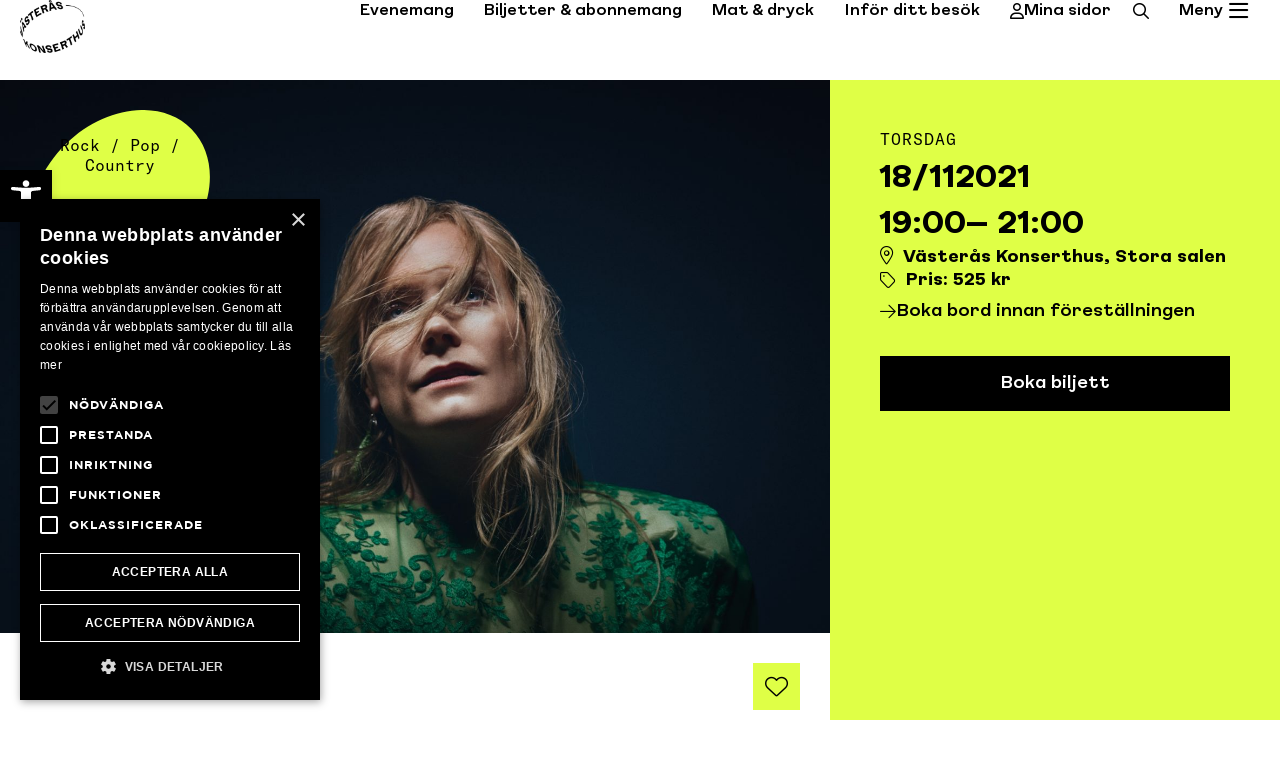

--- FILE ---
content_type: text/html; charset=UTF-8
request_url: https://vastmanlandsmusiken.se/event/ane-brun-european-tour-2020/
body_size: 37217
content:
<!doctype html>
<html lang="sv-SE">
<head>
	<meta charset="UTF-8">
	<meta name="viewport" content="width=device-width, initial-scale=1">
	<link rel="profile" href="https://gmpg.org/xfn/11">
	<title>Ane Brun – European Tour 2021 - Västmanlandsmusiken</title>

<!-- Google Tag Manager for WordPress by gtm4wp.com -->
<script data-cfasync="false" data-pagespeed-no-defer>
	var gtm4wp_datalayer_name = "dataLayer";
	var dataLayer = dataLayer || [];
</script>
<!-- End Google Tag Manager for WordPress by gtm4wp.com -->
<!-- The SEO Framework av Sybre Waaijer -->
<meta name="robots" content="max-snippet:-1,max-image-preview:standard,max-video-preview:-1" />
<link rel="canonical" href="https://vastmanlandsmusiken.se/event/ane-brun-european-tour-2020/" />
<meta property="og:type" content="article" />
<meta property="og:locale" content="sv_SE" />
<meta property="og:site_name" content="Västmanlandsmusiken" />
<meta property="og:title" content="Ane Brun – European Tour 2021" />
<meta property="og:url" content="https://vastmanlandsmusiken.se/event/ane-brun-european-tour-2020/" />
<meta property="og:image" content="https://vastmanlandsmusiken.se/wp-content/uploads/2020/01/210922_anebrun--scaled.jpg" />
<meta property="og:image:width" content="2560" />
<meta property="og:image:height" content="1707" />
<meta property="article:published_time" content="2020-01-29T14:19:35+00:00" />
<meta property="article:modified_time" content="2021-09-10T06:55:25+00:00" />
<meta name="twitter:card" content="summary_large_image" />
<meta name="twitter:title" content="Ane Brun – European Tour 2021" />
<meta name="twitter:image" content="https://vastmanlandsmusiken.se/wp-content/uploads/2020/01/210922_anebrun--scaled.jpg" />
<meta name="google-site-verification" content="X17_uFeV35p1RNXXFjyvAZ56vsK5ejiGCsu0-VJPiMk" />
<script type="application/ld+json">{"@context":"https://schema.org","@graph":[{"@type":"WebSite","@id":"https://vastmanlandsmusiken.se/#/schema/WebSite","url":"https://vastmanlandsmusiken.se/","name":"Västmanlandsmusiken","description":"Musik & dans var du än bor.","inLanguage":"sv-SE","potentialAction":{"@type":"SearchAction","target":{"@type":"EntryPoint","urlTemplate":"https://vastmanlandsmusiken.se/search/{search_term_string}/"},"query-input":"required name=search_term_string"},"publisher":{"@type":"Organization","@id":"https://vastmanlandsmusiken.se/#/schema/Organization","name":"Västmanlandsmusiken","url":"https://vastmanlandsmusiken.se/","logo":{"@type":"ImageObject","url":"https://vastmanlandsmusiken.se/wp-content/uploads/2020/11/vmu-site-logo.png","contentUrl":"https://vastmanlandsmusiken.se/wp-content/uploads/2020/11/vmu-site-logo.png","width":350,"height":100}}},{"@type":"WebPage","@id":"https://vastmanlandsmusiken.se/event/ane-brun-european-tour-2020/","url":"https://vastmanlandsmusiken.se/event/ane-brun-european-tour-2020/","name":"Ane Brun – European Tour 2021 - Västmanlandsmusiken","inLanguage":"sv-SE","isPartOf":{"@id":"https://vastmanlandsmusiken.se/#/schema/WebSite"},"breadcrumb":{"@type":"BreadcrumbList","@id":"https://vastmanlandsmusiken.se/#/schema/BreadcrumbList","itemListElement":[{"@type":"ListItem","position":1,"item":"https://vastmanlandsmusiken.se/","name":"Västmanlandsmusiken"},{"@type":"ListItem","position":2,"item":"https://vastmanlandsmusiken.se/event/","name":"Arkiv: Event"},{"@type":"ListItem","position":3,"item":"https://vastmanlandsmusiken.se/scen/stora-salen/","name":"Scen: Stora Salen"},{"@type":"ListItem","position":4,"name":"Ane Brun – European Tour 2021"}]},"potentialAction":{"@type":"ReadAction","target":"https://vastmanlandsmusiken.se/event/ane-brun-european-tour-2020/"},"datePublished":"2020-01-29T14:19:35+00:00","dateModified":"2021-09-10T06:55:25+00:00"}]}</script>
<!-- / The SEO Framework av Sybre Waaijer | 7.44ms meta | 3.40ms boot -->

<link rel='dns-prefetch' href='//cdnjs.cloudflare.com' />
<link rel="alternate" type="application/rss+xml" title="Västmanlandsmusiken &raquo; Webbflöde" href="https://vastmanlandsmusiken.se/feed/" />
<link rel="alternate" type="application/rss+xml" title="Västmanlandsmusiken &raquo; Kommentarsflöde" href="https://vastmanlandsmusiken.se/comments/feed/" />
<link rel="alternate" title="oEmbed (JSON)" type="application/json+oembed" href="https://vastmanlandsmusiken.se/wp-json/oembed/1.0/embed?url=https%3A%2F%2Fvastmanlandsmusiken.se%2Fevent%2Fane-brun-european-tour-2020%2F" />
<link rel="alternate" title="oEmbed (XML)" type="text/xml+oembed" href="https://vastmanlandsmusiken.se/wp-json/oembed/1.0/embed?url=https%3A%2F%2Fvastmanlandsmusiken.se%2Fevent%2Fane-brun-european-tour-2020%2F&#038;format=xml" />
<style id='wp-img-auto-sizes-contain-inline-css'>
img:is([sizes=auto i],[sizes^="auto," i]){contain-intrinsic-size:3000px 1500px}
/*# sourceURL=wp-img-auto-sizes-contain-inline-css */
</style>

<link rel='stylesheet' id='jet-engine-frontend-css' href='https://vastmanlandsmusiken.se/wp-content/plugins/jet-engine/assets/css/frontend.css?ver=3.8.3' media='all' />
<style id='global-styles-inline-css'>
:root{--wp--preset--aspect-ratio--square: 1;--wp--preset--aspect-ratio--4-3: 4/3;--wp--preset--aspect-ratio--3-4: 3/4;--wp--preset--aspect-ratio--3-2: 3/2;--wp--preset--aspect-ratio--2-3: 2/3;--wp--preset--aspect-ratio--16-9: 16/9;--wp--preset--aspect-ratio--9-16: 9/16;--wp--preset--color--black: #000000;--wp--preset--color--cyan-bluish-gray: #abb8c3;--wp--preset--color--white: #ffffff;--wp--preset--color--pale-pink: #f78da7;--wp--preset--color--vivid-red: #cf2e2e;--wp--preset--color--luminous-vivid-orange: #ff6900;--wp--preset--color--luminous-vivid-amber: #fcb900;--wp--preset--color--light-green-cyan: #7bdcb5;--wp--preset--color--vivid-green-cyan: #00d084;--wp--preset--color--pale-cyan-blue: #8ed1fc;--wp--preset--color--vivid-cyan-blue: #0693e3;--wp--preset--color--vivid-purple: #9b51e0;--wp--preset--gradient--vivid-cyan-blue-to-vivid-purple: linear-gradient(135deg,rgb(6,147,227) 0%,rgb(155,81,224) 100%);--wp--preset--gradient--light-green-cyan-to-vivid-green-cyan: linear-gradient(135deg,rgb(122,220,180) 0%,rgb(0,208,130) 100%);--wp--preset--gradient--luminous-vivid-amber-to-luminous-vivid-orange: linear-gradient(135deg,rgb(252,185,0) 0%,rgb(255,105,0) 100%);--wp--preset--gradient--luminous-vivid-orange-to-vivid-red: linear-gradient(135deg,rgb(255,105,0) 0%,rgb(207,46,46) 100%);--wp--preset--gradient--very-light-gray-to-cyan-bluish-gray: linear-gradient(135deg,rgb(238,238,238) 0%,rgb(169,184,195) 100%);--wp--preset--gradient--cool-to-warm-spectrum: linear-gradient(135deg,rgb(74,234,220) 0%,rgb(151,120,209) 20%,rgb(207,42,186) 40%,rgb(238,44,130) 60%,rgb(251,105,98) 80%,rgb(254,248,76) 100%);--wp--preset--gradient--blush-light-purple: linear-gradient(135deg,rgb(255,206,236) 0%,rgb(152,150,240) 100%);--wp--preset--gradient--blush-bordeaux: linear-gradient(135deg,rgb(254,205,165) 0%,rgb(254,45,45) 50%,rgb(107,0,62) 100%);--wp--preset--gradient--luminous-dusk: linear-gradient(135deg,rgb(255,203,112) 0%,rgb(199,81,192) 50%,rgb(65,88,208) 100%);--wp--preset--gradient--pale-ocean: linear-gradient(135deg,rgb(255,245,203) 0%,rgb(182,227,212) 50%,rgb(51,167,181) 100%);--wp--preset--gradient--electric-grass: linear-gradient(135deg,rgb(202,248,128) 0%,rgb(113,206,126) 100%);--wp--preset--gradient--midnight: linear-gradient(135deg,rgb(2,3,129) 0%,rgb(40,116,252) 100%);--wp--preset--font-size--small: 13px;--wp--preset--font-size--medium: 20px;--wp--preset--font-size--large: 36px;--wp--preset--font-size--x-large: 42px;--wp--preset--spacing--20: 0.44rem;--wp--preset--spacing--30: 0.67rem;--wp--preset--spacing--40: 1rem;--wp--preset--spacing--50: 1.5rem;--wp--preset--spacing--60: 2.25rem;--wp--preset--spacing--70: 3.38rem;--wp--preset--spacing--80: 5.06rem;--wp--preset--shadow--natural: 6px 6px 9px rgba(0, 0, 0, 0.2);--wp--preset--shadow--deep: 12px 12px 50px rgba(0, 0, 0, 0.4);--wp--preset--shadow--sharp: 6px 6px 0px rgba(0, 0, 0, 0.2);--wp--preset--shadow--outlined: 6px 6px 0px -3px rgb(255, 255, 255), 6px 6px rgb(0, 0, 0);--wp--preset--shadow--crisp: 6px 6px 0px rgb(0, 0, 0);}:root { --wp--style--global--content-size: 800px;--wp--style--global--wide-size: 1200px; }:where(body) { margin: 0; }.wp-site-blocks > .alignleft { float: left; margin-right: 2em; }.wp-site-blocks > .alignright { float: right; margin-left: 2em; }.wp-site-blocks > .aligncenter { justify-content: center; margin-left: auto; margin-right: auto; }:where(.wp-site-blocks) > * { margin-block-start: 24px; margin-block-end: 0; }:where(.wp-site-blocks) > :first-child { margin-block-start: 0; }:where(.wp-site-blocks) > :last-child { margin-block-end: 0; }:root { --wp--style--block-gap: 24px; }:root :where(.is-layout-flow) > :first-child{margin-block-start: 0;}:root :where(.is-layout-flow) > :last-child{margin-block-end: 0;}:root :where(.is-layout-flow) > *{margin-block-start: 24px;margin-block-end: 0;}:root :where(.is-layout-constrained) > :first-child{margin-block-start: 0;}:root :where(.is-layout-constrained) > :last-child{margin-block-end: 0;}:root :where(.is-layout-constrained) > *{margin-block-start: 24px;margin-block-end: 0;}:root :where(.is-layout-flex){gap: 24px;}:root :where(.is-layout-grid){gap: 24px;}.is-layout-flow > .alignleft{float: left;margin-inline-start: 0;margin-inline-end: 2em;}.is-layout-flow > .alignright{float: right;margin-inline-start: 2em;margin-inline-end: 0;}.is-layout-flow > .aligncenter{margin-left: auto !important;margin-right: auto !important;}.is-layout-constrained > .alignleft{float: left;margin-inline-start: 0;margin-inline-end: 2em;}.is-layout-constrained > .alignright{float: right;margin-inline-start: 2em;margin-inline-end: 0;}.is-layout-constrained > .aligncenter{margin-left: auto !important;margin-right: auto !important;}.is-layout-constrained > :where(:not(.alignleft):not(.alignright):not(.alignfull)){max-width: var(--wp--style--global--content-size);margin-left: auto !important;margin-right: auto !important;}.is-layout-constrained > .alignwide{max-width: var(--wp--style--global--wide-size);}body .is-layout-flex{display: flex;}.is-layout-flex{flex-wrap: wrap;align-items: center;}.is-layout-flex > :is(*, div){margin: 0;}body .is-layout-grid{display: grid;}.is-layout-grid > :is(*, div){margin: 0;}body{padding-top: 0px;padding-right: 0px;padding-bottom: 0px;padding-left: 0px;}a:where(:not(.wp-element-button)){text-decoration: underline;}:root :where(.wp-element-button, .wp-block-button__link){background-color: #32373c;border-width: 0;color: #fff;font-family: inherit;font-size: inherit;font-style: inherit;font-weight: inherit;letter-spacing: inherit;line-height: inherit;padding-top: calc(0.667em + 2px);padding-right: calc(1.333em + 2px);padding-bottom: calc(0.667em + 2px);padding-left: calc(1.333em + 2px);text-decoration: none;text-transform: inherit;}.has-black-color{color: var(--wp--preset--color--black) !important;}.has-cyan-bluish-gray-color{color: var(--wp--preset--color--cyan-bluish-gray) !important;}.has-white-color{color: var(--wp--preset--color--white) !important;}.has-pale-pink-color{color: var(--wp--preset--color--pale-pink) !important;}.has-vivid-red-color{color: var(--wp--preset--color--vivid-red) !important;}.has-luminous-vivid-orange-color{color: var(--wp--preset--color--luminous-vivid-orange) !important;}.has-luminous-vivid-amber-color{color: var(--wp--preset--color--luminous-vivid-amber) !important;}.has-light-green-cyan-color{color: var(--wp--preset--color--light-green-cyan) !important;}.has-vivid-green-cyan-color{color: var(--wp--preset--color--vivid-green-cyan) !important;}.has-pale-cyan-blue-color{color: var(--wp--preset--color--pale-cyan-blue) !important;}.has-vivid-cyan-blue-color{color: var(--wp--preset--color--vivid-cyan-blue) !important;}.has-vivid-purple-color{color: var(--wp--preset--color--vivid-purple) !important;}.has-black-background-color{background-color: var(--wp--preset--color--black) !important;}.has-cyan-bluish-gray-background-color{background-color: var(--wp--preset--color--cyan-bluish-gray) !important;}.has-white-background-color{background-color: var(--wp--preset--color--white) !important;}.has-pale-pink-background-color{background-color: var(--wp--preset--color--pale-pink) !important;}.has-vivid-red-background-color{background-color: var(--wp--preset--color--vivid-red) !important;}.has-luminous-vivid-orange-background-color{background-color: var(--wp--preset--color--luminous-vivid-orange) !important;}.has-luminous-vivid-amber-background-color{background-color: var(--wp--preset--color--luminous-vivid-amber) !important;}.has-light-green-cyan-background-color{background-color: var(--wp--preset--color--light-green-cyan) !important;}.has-vivid-green-cyan-background-color{background-color: var(--wp--preset--color--vivid-green-cyan) !important;}.has-pale-cyan-blue-background-color{background-color: var(--wp--preset--color--pale-cyan-blue) !important;}.has-vivid-cyan-blue-background-color{background-color: var(--wp--preset--color--vivid-cyan-blue) !important;}.has-vivid-purple-background-color{background-color: var(--wp--preset--color--vivid-purple) !important;}.has-black-border-color{border-color: var(--wp--preset--color--black) !important;}.has-cyan-bluish-gray-border-color{border-color: var(--wp--preset--color--cyan-bluish-gray) !important;}.has-white-border-color{border-color: var(--wp--preset--color--white) !important;}.has-pale-pink-border-color{border-color: var(--wp--preset--color--pale-pink) !important;}.has-vivid-red-border-color{border-color: var(--wp--preset--color--vivid-red) !important;}.has-luminous-vivid-orange-border-color{border-color: var(--wp--preset--color--luminous-vivid-orange) !important;}.has-luminous-vivid-amber-border-color{border-color: var(--wp--preset--color--luminous-vivid-amber) !important;}.has-light-green-cyan-border-color{border-color: var(--wp--preset--color--light-green-cyan) !important;}.has-vivid-green-cyan-border-color{border-color: var(--wp--preset--color--vivid-green-cyan) !important;}.has-pale-cyan-blue-border-color{border-color: var(--wp--preset--color--pale-cyan-blue) !important;}.has-vivid-cyan-blue-border-color{border-color: var(--wp--preset--color--vivid-cyan-blue) !important;}.has-vivid-purple-border-color{border-color: var(--wp--preset--color--vivid-purple) !important;}.has-vivid-cyan-blue-to-vivid-purple-gradient-background{background: var(--wp--preset--gradient--vivid-cyan-blue-to-vivid-purple) !important;}.has-light-green-cyan-to-vivid-green-cyan-gradient-background{background: var(--wp--preset--gradient--light-green-cyan-to-vivid-green-cyan) !important;}.has-luminous-vivid-amber-to-luminous-vivid-orange-gradient-background{background: var(--wp--preset--gradient--luminous-vivid-amber-to-luminous-vivid-orange) !important;}.has-luminous-vivid-orange-to-vivid-red-gradient-background{background: var(--wp--preset--gradient--luminous-vivid-orange-to-vivid-red) !important;}.has-very-light-gray-to-cyan-bluish-gray-gradient-background{background: var(--wp--preset--gradient--very-light-gray-to-cyan-bluish-gray) !important;}.has-cool-to-warm-spectrum-gradient-background{background: var(--wp--preset--gradient--cool-to-warm-spectrum) !important;}.has-blush-light-purple-gradient-background{background: var(--wp--preset--gradient--blush-light-purple) !important;}.has-blush-bordeaux-gradient-background{background: var(--wp--preset--gradient--blush-bordeaux) !important;}.has-luminous-dusk-gradient-background{background: var(--wp--preset--gradient--luminous-dusk) !important;}.has-pale-ocean-gradient-background{background: var(--wp--preset--gradient--pale-ocean) !important;}.has-electric-grass-gradient-background{background: var(--wp--preset--gradient--electric-grass) !important;}.has-midnight-gradient-background{background: var(--wp--preset--gradient--midnight) !important;}.has-small-font-size{font-size: var(--wp--preset--font-size--small) !important;}.has-medium-font-size{font-size: var(--wp--preset--font-size--medium) !important;}.has-large-font-size{font-size: var(--wp--preset--font-size--large) !important;}.has-x-large-font-size{font-size: var(--wp--preset--font-size--x-large) !important;}
:root :where(.wp-block-pullquote){font-size: 1.5em;line-height: 1.6;}
/*# sourceURL=global-styles-inline-css */
</style>
<link rel='stylesheet' id='pafe-extension-style-css' href='https://vastmanlandsmusiken.se/wp-content/plugins/piotnet-addons-for-elementor-pro/assets/css/minify/extension.min.css?ver=7.1.69' media='all' />
<link rel='stylesheet' id='haus-site-widgets-event-css' href='https://vastmanlandsmusiken.se/wp-content/plugins/site-widgets//dist/event.css?ver=2' media='all' />
<link rel='stylesheet' id='haus-site-widgets-member-css' href='https://vastmanlandsmusiken.se/wp-content/plugins/site-widgets//dist/member.css?ver=2' media='all' />
<link rel='stylesheet' id='picker-css' href='https://vastmanlandsmusiken.se/wp-content/plugins/site-widgets//dist/default.css?ver=2' media='all' />
<link rel='stylesheet' id='picker-date-css' href='https://vastmanlandsmusiken.se/wp-content/plugins/site-widgets//dist/default.date.css?ver=2' media='all' />
<link rel='stylesheet' id='pojo-a11y-css' href='https://vastmanlandsmusiken.se/wp-content/plugins/pojo-accessibility/modules/legacy/assets/css/style.min.css?ver=1.0.0' media='all' />
<link rel='stylesheet' id='hello-elementor-css' href='https://vastmanlandsmusiken.se/wp-content/themes/hello-elementor/assets/css/reset.css?ver=3.4.6' media='all' />
<link rel='stylesheet' id='hello-elementor-theme-style-css' href='https://vastmanlandsmusiken.se/wp-content/themes/hello-elementor/assets/css/theme.css?ver=3.4.6' media='all' />
<link rel='stylesheet' id='hello-elementor-header-footer-css' href='https://vastmanlandsmusiken.se/wp-content/themes/hello-elementor/assets/css/header-footer.css?ver=3.4.6' media='all' />
<link rel='stylesheet' id='jet-fb-option-field-select-css' href='https://vastmanlandsmusiken.se/wp-content/plugins/jetformbuilder/modules/option-field/assets/build/select.css?ver=0edd78a6f12e2b918b82' media='all' />
<link rel='stylesheet' id='jet-fb-option-field-checkbox-css' href='https://vastmanlandsmusiken.se/wp-content/plugins/jetformbuilder/modules/option-field/assets/build/checkbox.css?ver=6e25adbbae5a5d1bb65e' media='all' />
<link rel='stylesheet' id='jet-fb-option-field-radio-css' href='https://vastmanlandsmusiken.se/wp-content/plugins/jetformbuilder/modules/option-field/assets/build/radio.css?ver=7c6d0d4d7df91e6bd6a4' media='all' />
<link rel='stylesheet' id='jet-fb-advanced-choices-css' href='https://vastmanlandsmusiken.se/wp-content/plugins/jetformbuilder/modules/advanced-choices/assets/build/main.css?ver=ca05550a7cac3b9b55a3' media='all' />
<link rel='stylesheet' id='jet-fb-wysiwyg-css' href='https://vastmanlandsmusiken.se/wp-content/plugins/jetformbuilder/modules/wysiwyg/assets/build/wysiwyg.css?ver=5a4d16fb6d7a94700261' media='all' />
<link rel='stylesheet' id='jet-fb-switcher-css' href='https://vastmanlandsmusiken.se/wp-content/plugins/jetformbuilder/modules/switcher/assets/build/switcher.css?ver=06c887a8b9195e5a119d' media='all' />
<link rel='stylesheet' id='elementor-frontend-css' href='https://vastmanlandsmusiken.se/wp-content/plugins/elementor/assets/css/frontend.min.css?ver=3.34.3' media='all' />
<style id='elementor-frontend-inline-css'>
.elementor-52113 .elementor-element.elementor-element-b6a54f1:not(.elementor-motion-effects-element-type-background), .elementor-52113 .elementor-element.elementor-element-b6a54f1 > .elementor-motion-effects-container > .elementor-motion-effects-layer{background-image:url("https://vastmanlandsmusiken.se/wp-content/uploads/2024/04/adobestock_323297440_laxtartar.jpg");}
/*# sourceURL=elementor-frontend-inline-css */
</style>
<link rel='stylesheet' id='widget-image-css' href='https://vastmanlandsmusiken.se/wp-content/plugins/elementor/assets/css/widget-image.min.css?ver=3.34.3' media='all' />
<link rel='stylesheet' id='widget-icon-list-css' href='https://vastmanlandsmusiken.se/wp-content/plugins/elementor/assets/css/widget-icon-list.min.css?ver=3.34.3' media='all' />
<link rel='stylesheet' id='widget-nav-menu-css' href='https://vastmanlandsmusiken.se/wp-content/plugins/elementor-pro/assets/css/widget-nav-menu.min.css?ver=3.34.3' media='all' />
<link rel='stylesheet' id='e-animation-fadeIn-css' href='https://vastmanlandsmusiken.se/wp-content/plugins/elementor/assets/lib/animations/styles/fadeIn.min.css?ver=3.34.3' media='all' />
<link rel='stylesheet' id='widget-mega-menu-css' href='https://vastmanlandsmusiken.se/wp-content/plugins/elementor-pro/assets/css/widget-mega-menu.min.css?ver=3.34.3' media='all' />
<link rel='stylesheet' id='e-sticky-css' href='https://vastmanlandsmusiken.se/wp-content/plugins/elementor-pro/assets/css/modules/sticky.min.css?ver=3.34.3' media='all' />
<link rel='stylesheet' id='swiper-css' href='https://vastmanlandsmusiken.se/wp-content/plugins/elementor/assets/lib/swiper/v8/css/swiper.min.css?ver=8.4.5' media='all' />
<link rel='stylesheet' id='e-swiper-css' href='https://vastmanlandsmusiken.se/wp-content/plugins/elementor/assets/css/conditionals/e-swiper.min.css?ver=3.34.3' media='all' />
<link rel='stylesheet' id='widget-social-icons-css' href='https://vastmanlandsmusiken.se/wp-content/plugins/elementor/assets/css/widget-social-icons.min.css?ver=3.34.3' media='all' />
<link rel='stylesheet' id='e-apple-webkit-css' href='https://vastmanlandsmusiken.se/wp-content/plugins/elementor/assets/css/conditionals/apple-webkit.min.css?ver=3.34.3' media='all' />
<link rel='stylesheet' id='widget-heading-css' href='https://vastmanlandsmusiken.se/wp-content/plugins/elementor/assets/css/widget-heading.min.css?ver=3.34.3' media='all' />
<link rel='stylesheet' id='jet-elements-css' href='https://vastmanlandsmusiken.se/wp-content/plugins/jet-elements/assets/css/jet-elements.css?ver=2.8.0.1' media='all' />
<link rel='stylesheet' id='jet-video-css' href='https://vastmanlandsmusiken.se/wp-content/plugins/jet-elements/assets/css/addons/jet-video.css?ver=2.8.0.1' media='all' />
<link rel='stylesheet' id='widget-spacer-css' href='https://vastmanlandsmusiken.se/wp-content/plugins/elementor/assets/css/widget-spacer.min.css?ver=3.34.3' media='all' />
<link rel='stylesheet' id='widget-share-buttons-css' href='https://vastmanlandsmusiken.se/wp-content/plugins/elementor-pro/assets/css/widget-share-buttons.min.css?ver=3.34.3' media='all' />
<link rel='stylesheet' id='widget-image-carousel-css' href='https://vastmanlandsmusiken.se/wp-content/plugins/elementor/assets/css/widget-image-carousel.min.css?ver=3.34.3' media='all' />
<link rel='stylesheet' id='e-popup-css' href='https://vastmanlandsmusiken.se/wp-content/plugins/elementor-pro/assets/css/conditionals/popup.min.css?ver=3.34.3' media='all' />
<link rel='stylesheet' id='widget-nested-accordion-css' href='https://vastmanlandsmusiken.se/wp-content/plugins/elementor/assets/css/widget-nested-accordion.min.css?ver=3.34.3' media='all' />
<link rel='stylesheet' id='jet-blocks-css' href='https://vastmanlandsmusiken.se/wp-content/uploads/elementor/css/custom-jet-blocks.css?ver=1.3.23' media='all' />
<link rel='stylesheet' id='elementor-icons-css' href='https://vastmanlandsmusiken.se/wp-content/plugins/elementor/assets/lib/eicons/css/elementor-icons.min.css?ver=5.46.0' media='all' />
<link rel='stylesheet' id='elementor-post-20889-css' href='https://vastmanlandsmusiken.se/wp-content/uploads/elementor/css/post-20889.css?ver=1769700906' media='all' />
<link rel='stylesheet' id='jet-form-builder-frontend-css' href='https://vastmanlandsmusiken.se/wp-content/plugins/jetformbuilder/assets/build/frontend/main.css?ver=3.5.6.1' media='all' />
<link rel='stylesheet' id='jet-blog-css' href='https://vastmanlandsmusiken.se/wp-content/plugins/jet-blog/assets/css/jet-blog.css?ver=2.4.8' media='all' />
<link rel='stylesheet' id='jet-tricks-frontend-css' href='https://vastmanlandsmusiken.se/wp-content/plugins/jet-tricks/assets/css/jet-tricks-frontend.css?ver=1.5.9' media='all' />
<link rel='stylesheet' id='font-awesome-5-all-css' href='https://vastmanlandsmusiken.se/wp-content/plugins/elementor/assets/lib/font-awesome/css/all.min.css?ver=3.34.3' media='all' />
<link rel='stylesheet' id='font-awesome-4-shim-css' href='https://vastmanlandsmusiken.se/wp-content/plugins/elementor/assets/lib/font-awesome/css/v4-shims.min.css?ver=3.34.3' media='all' />
<link rel='stylesheet' id='elementor-post-46371-css' href='https://vastmanlandsmusiken.se/wp-content/uploads/elementor/css/post-46371.css?ver=1769700907' media='all' />
<link rel='stylesheet' id='elementor-post-46398-css' href='https://vastmanlandsmusiken.se/wp-content/uploads/elementor/css/post-46398.css?ver=1769700907' media='all' />
<link rel='stylesheet' id='elementor-post-52113-css' href='https://vastmanlandsmusiken.se/wp-content/uploads/elementor/css/post-52113.css?ver=1769700908' media='all' />
<link rel='stylesheet' id='elementor-post-56200-css' href='https://vastmanlandsmusiken.se/wp-content/uploads/elementor/css/post-56200.css?ver=1769700908' media='all' />
<link rel='stylesheet' id='elementor-post-56184-css' href='https://vastmanlandsmusiken.se/wp-content/uploads/elementor/css/post-56184.css?ver=1769700908' media='all' />
<link rel='stylesheet' id='elementor-post-52151-css' href='https://vastmanlandsmusiken.se/wp-content/uploads/elementor/css/post-52151.css?ver=1769700908' media='all' />
<link rel='stylesheet' id='elementor-post-52164-css' href='https://vastmanlandsmusiken.se/wp-content/uploads/elementor/css/post-52164.css?ver=1769700908' media='all' />
<link rel='stylesheet' id='elementor-post-50363-css' href='https://vastmanlandsmusiken.se/wp-content/uploads/elementor/css/post-50363.css?ver=1769700908' media='all' />
<link rel='stylesheet' id='elementor-post-46555-css' href='https://vastmanlandsmusiken.se/wp-content/uploads/elementor/css/post-46555.css?ver=1769700908' media='all' />
<link rel='stylesheet' id='elementor-post-51621-css' href='https://vastmanlandsmusiken.se/wp-content/uploads/elementor/css/post-51621.css?ver=1769700908' media='all' />
<link rel='stylesheet' id='elementor-post-46590-css' href='https://vastmanlandsmusiken.se/wp-content/uploads/elementor/css/post-46590.css?ver=1769700908' media='all' />
<link rel='stylesheet' id='elementor-post-55906-css' href='https://vastmanlandsmusiken.se/wp-content/uploads/elementor/css/post-55906.css?ver=1769700908' media='all' />
<link rel='stylesheet' id='elementor-post-53898-css' href='https://vastmanlandsmusiken.se/wp-content/uploads/elementor/css/post-53898.css?ver=1769700908' media='all' />
<link rel='stylesheet' id='elementor-post-53886-css' href='https://vastmanlandsmusiken.se/wp-content/uploads/elementor/css/post-53886.css?ver=1769700908' media='all' />
<link rel='stylesheet' id='elementor-post-49686-css' href='https://vastmanlandsmusiken.se/wp-content/uploads/elementor/css/post-49686.css?ver=1769700908' media='all' />
<link rel='stylesheet' id='elementor-post-49666-css' href='https://vastmanlandsmusiken.se/wp-content/uploads/elementor/css/post-49666.css?ver=1769700909' media='all' />
<link rel='stylesheet' id='elementor-post-49641-css' href='https://vastmanlandsmusiken.se/wp-content/uploads/elementor/css/post-49641.css?ver=1769700909' media='all' />
<link rel='stylesheet' id='elementor-post-48291-css' href='https://vastmanlandsmusiken.se/wp-content/uploads/elementor/css/post-48291.css?ver=1769700909' media='all' />
<link rel='stylesheet' id='elementor-post-46285-css' href='https://vastmanlandsmusiken.se/wp-content/uploads/elementor/css/post-46285.css?ver=1769700909' media='all' />
<link rel='stylesheet' id='webien-setup-css' href='https://vastmanlandsmusiken.se/wp-content/plugins/webien-plugin/dist/style.css?ver=0.8.2' media='all' />
<script src="https://vastmanlandsmusiken.se/wp-includes/js/jquery/jquery.min.js?ver=3.7.1" id="jquery-core-js"></script>
<script src="https://vastmanlandsmusiken.se/wp-includes/js/jquery/jquery-migrate.min.js?ver=3.4.1" id="jquery-migrate-js"></script>
<script src="https://vastmanlandsmusiken.se/wp-content/plugins/piotnet-addons-for-elementor-pro/assets/js/minify/extension.min.js?ver=7.1.69" id="pafe-extension-js"></script>
<script src="https://cdnjs.cloudflare.com/ajax/libs/vue/2.6.10/vue.min.js?ver=6.9" id="vue-js"></script>
<script id="haus-site-widgets-js-extra">
var haus_ajax_object = {"ajax_url":"https://vastmanlandsmusiken.se/wp-admin/admin-ajax.php"};
//# sourceURL=haus-site-widgets-js-extra
</script>
<script src="https://vastmanlandsmusiken.se/wp-content/plugins/site-widgets//dist/scripts.js?ver=2" id="haus-site-widgets-js"></script>
<script src="https://vastmanlandsmusiken.se/wp-content/plugins/elementor/assets/lib/font-awesome/js/v4-shims.min.js?ver=3.34.3" id="font-awesome-4-shim-js"></script>
<link rel="https://api.w.org/" href="https://vastmanlandsmusiken.se/wp-json/" /><link rel="alternate" title="JSON" type="application/json" href="https://vastmanlandsmusiken.se/wp-json/wp/v2/event/26007" /><link rel="EditURI" type="application/rsd+xml" title="RSD" href="https://vastmanlandsmusiken.se/xmlrpc.php?rsd" />

<!-- Google Tag Manager for WordPress by gtm4wp.com -->
<!-- GTM Container placement set to footer -->
<script data-cfasync="false" data-pagespeed-no-defer>
	var dataLayer_content = {"pagePostType":"event","pagePostType2":"single-event","pagePostAuthor":1092};
	dataLayer.push( dataLayer_content );
</script>
<script data-cfasync="false" data-pagespeed-no-defer>
(function(w,d,s,l,i){w[l]=w[l]||[];w[l].push({'gtm.start':
new Date().getTime(),event:'gtm.js'});var f=d.getElementsByTagName(s)[0],
j=d.createElement(s),dl=l!='dataLayer'?'&l='+l:'';j.async=true;j.src=
'//www.googletagmanager.com/gtm.js?id='+i+dl;f.parentNode.insertBefore(j,f);
})(window,document,'script','dataLayer','GTM-KW6X7P6');
</script>
<script data-cfasync="false" data-pagespeed-no-defer>
(function(w,d,s,l,i){w[l]=w[l]||[];w[l].push({'gtm.start':
new Date().getTime(),event:'gtm.js'});var f=d.getElementsByTagName(s)[0],
j=d.createElement(s),dl=l!='dataLayer'?'&l='+l:'';j.async=true;j.src=
'//www.googletagmanager.com/gtm.js?id='+i+dl;f.parentNode.insertBefore(j,f);
})(window,document,'script','dataLayer','GTM-TJ6LQ8D');
</script>
<!-- End Google Tag Manager for WordPress by gtm4wp.com --><style type="text/css">
#pojo-a11y-toolbar .pojo-a11y-toolbar-toggle a{ background-color: #000000;	color: #ffffff;}
#pojo-a11y-toolbar .pojo-a11y-toolbar-overlay, #pojo-a11y-toolbar .pojo-a11y-toolbar-overlay ul.pojo-a11y-toolbar-items.pojo-a11y-links{ border-color: #000000;}
body.pojo-a11y-focusable a:focus{ outline-style: solid !important;	outline-width: 1px !important;	outline-color: #ffffff !important;}
#pojo-a11y-toolbar{ top: 170px !important;}
#pojo-a11y-toolbar .pojo-a11y-toolbar-overlay{ background-color: #ffffff;}
#pojo-a11y-toolbar .pojo-a11y-toolbar-overlay ul.pojo-a11y-toolbar-items li.pojo-a11y-toolbar-item a, #pojo-a11y-toolbar .pojo-a11y-toolbar-overlay p.pojo-a11y-toolbar-title{ color: #000000;}
#pojo-a11y-toolbar .pojo-a11y-toolbar-overlay ul.pojo-a11y-toolbar-items li.pojo-a11y-toolbar-item a.active{ background-color: #000000;	color: #ffffff;}
@media (max-width: 767px) { #pojo-a11y-toolbar { top: 180px !important; } }</style><meta name="description" content="">
<meta name="generator" content="Elementor 3.34.3; settings: css_print_method-external, google_font-enabled, font_display-auto">
<meta name="facebook-domain-verification" content="kzib6dakhkrq8ocm4hvcy1zpa392e2" />
<script type='text/javascript'>
(function (d) {
var apc = d.createElement('script'), fs;
apc.type = 'text/javascript';
apc.charset = 'UTF-8';
apc.async = true;
apc.src = 'https://static.ws.apsis.one/live/p/2313/31d5e548.js';
fs = d.getElementsByTagName('script')[0];
fs.parentNode.insertBefore(apc, fs);
})(document);
</script>
<script type="text/javascript" charset="UTF-8" src="//cdn.cookie-script.com/s/1556ee5c594fe84721a09f2cd8956d59.js"></script>
<style>.elementor-button {}@media screen and (min-width: 768px) {.elementor-button {} }.webien-vksvart .elementor-button {cursor: pointer;font-family: "FKT Ashmore", Sans-serif !important;
font-size: 1.125rem !important;
font-weight: 600 !important;
line-height: 1.3em !important;
text-transform: initial !important;
letter-spacing: 0 !important;
border-style: none !important;
border-width: 0 !important;
color: #ffffff !important;
background-color: #000000 !important;
border-radius: 0 !important;
padding: 16px 20px !important;}@media screen and (min-width: 768px) {.webien-vksvart .elementor-button {}}.webien-vksvart .elementor-button:hover,.webien-vksvart .elementor-button:active,.webien-vksvart .elementor-button:focus {background-color: #252525 !important;}@media screen and (min-width: 768px) {.webien-vksvart .elementor-button:hover,.webien-vksvart .elementor-button:active,.webien-vksvart .elementor-button:focus {}}.webien-vkgul .elementor-button {cursor: pointer;font-family: "FKT Ashmore", Sans-serif !important;
font-size: 1.125rem !important;
font-weight: 600 !important;
line-height: 1.3em !important;
text-transform: initial !important;
letter-spacing: 0 !important;
border-style: none !important;
border-width: 0 !important;
color: #000000 !important;
background-color: #DFFF46 !important;
border-radius: 0 !important;
padding: 16px 20px !important;}@media screen and (min-width: 768px) {.webien-vkgul .elementor-button {}}.webien-vkgul .elementor-button:hover,.webien-vkgul .elementor-button:active,.webien-vkgul .elementor-button:focus {background-color: #D7F83B !important;}@media screen and (min-width: 768px) {.webien-vkgul .elementor-button:hover,.webien-vkgul .elementor-button:active,.webien-vkgul .elementor-button:focus {}}.webien-vklila .elementor-button {cursor: pointer;font-family: "FKT Ashmore", Sans-serif !important;
font-size: 1.125rem !important;
font-weight: 600 !important;
line-height: 1.3em !important;
text-transform: initial !important;
letter-spacing: 0 !important;
border-style: none !important;
border-width: 0 !important;
color: #000000 !important;
background-color: #AF8CFF !important;
border-radius: 0 !important;
padding: 16px 20px !important;}@media screen and (min-width: 768px) {.webien-vklila .elementor-button {}}.webien-vklila .elementor-button:hover,.webien-vklila .elementor-button:active,.webien-vklila .elementor-button:focus {background-color: #A484EC !important;}@media screen and (min-width: 768px) {.webien-vklila .elementor-button:hover,.webien-vklila .elementor-button:active,.webien-vklila .elementor-button:focus {}}.webien-vkgrn .elementor-button {cursor: pointer;font-family: "FKT Ashmore", Sans-serif !important;
font-size: 1.125rem !important;
font-weight: 600 !important;
line-height: 1.3em !important;
text-transform: initial !important;
letter-spacing: 0 !important;
border-style: none !important;
border-width: 0 !important;
color: #000000 !important;
background-color: #00B978 !important;
border-radius: 0 !important;
padding: 16px 20px !important;}@media screen and (min-width: 768px) {.webien-vkgrn .elementor-button {}}.webien-vkgrn .elementor-button:hover,.webien-vkgrn .elementor-button:active,.webien-vkgrn .elementor-button:focus {background-color: #00AD70 !important;}@media screen and (min-width: 768px) {.webien-vkgrn .elementor-button:hover,.webien-vkgrn .elementor-button:active,.webien-vkgrn .elementor-button:focus {}}.webien-vkbaratexttunn .elementor-button {cursor: pointer;font-family: "FKT Ashmore", Sans-serif !important;
font-size: 1.125rem !important;
font-weight: 600 !important;
line-height: 1em !important;
text-align: left  !important;
text-transform: initial !important;
letter-spacing: 0 !important;
border-style: none !important;
border-width: 0 !important;
border-color: #000000 !important;
color: #000000 !important;
background-color: #FFFFFF00 !important;
border-radius: 0 !important;
padding: 0 !important;}@media screen and (min-width: 768px) {.webien-vkbaratexttunn .elementor-button {}}.webien-vkbaratexttunn .elementor-button:hover,.webien-vkbaratexttunn .elementor-button:active,.webien-vkbaratexttunn .elementor-button:focus {}@media screen and (min-width: 768px) {.webien-vkbaratexttunn .elementor-button:hover,.webien-vkbaratexttunn .elementor-button:active,.webien-vkbaratexttunn .elementor-button:focus {}}.webien-vkbaratextnegativ .elementor-button {cursor: pointer;font-family: "FKT Ashmore", Sans-serif !important;
font-size: 1.125rem !important;
font-weight: 700 !important;
line-height: 1em !important;
text-align: left  !important;
text-transform: initial !important;
letter-spacing: 0 !important;
border-style: solid !important;
border-width: 0 0 1.5px 0 !important;
border-color: #ffffff !important;
color: #ffffff !important;
background-color: #FFFFFF00 !important;
border-radius: 0 !important;
padding: 0 !important;}@media screen and (min-width: 768px) {.webien-vkbaratextnegativ .elementor-button {}}.webien-vkbaratextnegativ .elementor-button:hover,.webien-vkbaratextnegativ .elementor-button:active,.webien-vkbaratextnegativ .elementor-button:focus {}@media screen and (min-width: 768px) {.webien-vkbaratextnegativ .elementor-button:hover,.webien-vkbaratextnegativ .elementor-button:active,.webien-vkbaratextnegativ .elementor-button:focus {}}.webien-vkbaratext .elementor-button {cursor: pointer;font-family: "FKT Ashmore", Sans-serif !important;
font-size: 1.125rem !important;
font-weight: 700 !important;
line-height: 1em !important;
text-align: left  !important;
text-transform: initial !important;
letter-spacing: 0 !important;
border-style: solid !important;
border-width: 0 0 1.5px 0 !important;
border-color: #000000 !important;
color: #000000 !important;
background-color: #FFFFFF00 !important;
border-radius: 0 !important;
padding: 0 !important;}@media screen and (min-width: 768px) {.webien-vkbaratext .elementor-button {}}.webien-vkbaratext .elementor-button:hover,.webien-vkbaratext .elementor-button:active,.webien-vkbaratext .elementor-button:focus {border-color: #000000 !important;
color: #000000 !important;}@media screen and (min-width: 768px) {.webien-vkbaratext .elementor-button:hover,.webien-vkbaratext .elementor-button:active,.webien-vkbaratext .elementor-button:focus {}}.webien-vkbaratextborderlila .elementor-button {cursor: pointer;font-family: "FKT Ashmore", Sans-serif !important;
font-size: 1.125rem !important;
font-weight: 700 !important;
line-height: 1em !important;
text-align: left  !important;
text-transform: initial !important;
letter-spacing: 0 !important;
border-style: solid !important;
border-width: 0 0 1.5px 0 !important;
border-color: #000000 !important;
color: #000000 !important;
background-color: #FFFFFF00 !important;
border-radius: 0 !important;
padding: 0 !important;}@media screen and (min-width: 768px) {.webien-vkbaratextborderlila .elementor-button {}}.webien-vkbaratextborderlila .elementor-button:hover,.webien-vkbaratextborderlila .elementor-button:active,.webien-vkbaratextborderlila .elementor-button:focus {border-color: #AF8CFF !important;
color: #AF8CFF !important;}@media screen and (min-width: 768px) {.webien-vkbaratextborderlila .elementor-button:hover,.webien-vkbaratextborderlila .elementor-button:active,.webien-vkbaratextborderlila .elementor-button:focus {}}.webien-vmuvsbaratextnegativ .elementor-button {cursor: pointer;font-family: "Gotham", Sans-serif !important;
font-size: 1.125rem !important;
font-weight: 700 !important;
line-height: 1em !important;
text-align: left  !important;
text-transform: initial !important;
letter-spacing: 0 !important;
border-style: solid !important;
border-width: 0 0 1.5px 0 !important;
border-color: #ffffff !important;
color: #ffffff !important;
background-color: #FFFFFF00 !important;
border-radius: 0 !important;
padding: 0 !important;}@media screen and (min-width: 768px) {.webien-vmuvsbaratextnegativ .elementor-button {}}.webien-vmuvsbaratextnegativ .elementor-button:hover,.webien-vmuvsbaratextnegativ .elementor-button:active,.webien-vmuvsbaratextnegativ .elementor-button:focus {}@media screen and (min-width: 768px) {.webien-vmuvsbaratextnegativ .elementor-button:hover,.webien-vmuvsbaratextnegativ .elementor-button:active,.webien-vmuvsbaratextnegativ .elementor-button:focus {}}.webien-vmubaratext .elementor-button {cursor: pointer;font-family: "Gotham", Sans-serif !important;
font-size: 1.125rem !important;
font-weight: 700 !important;
line-height: 1em !important;
text-align: left  !important;
text-transform: initial !important;
letter-spacing: 0 !important;
border-style: solid !important;
border-width: 0 0 1.5px 0 !important;
border-color: #36332E !important;
color: #36332E !important;
background-color: #FFFFFF00 !important;
border-radius: 0 !important;
padding: 0 !important;}@media screen and (min-width: 768px) {.webien-vmubaratext .elementor-button {}}.webien-vmubaratext .elementor-button:hover,.webien-vmubaratext .elementor-button:active,.webien-vmubaratext .elementor-button:focus {border-color: #759EB4 !important;
color: #759EB4 !important;}@media screen and (min-width: 768px) {.webien-vmubaratext .elementor-button:hover,.webien-vmubaratext .elementor-button:active,.webien-vmubaratext .elementor-button:focus {}}.webien-vmubl .elementor-button {cursor: pointer;font-family: "Gotham", Sans-serif !important;
font-size: 1.125rem !important;
font-weight: 700 !important;
line-height: 1.3em !important;
text-transform: initial !important;
letter-spacing: 0 !important;
border-style: none !important;
border-width: 0 !important;
color: #ffffff !important;
background-color: #759EB4 !important;
border-radius: 0 !important;
padding: 16px 20px !important;}@media screen and (min-width: 768px) {.webien-vmubl .elementor-button {}}.webien-vmubl .elementor-button:hover,.webien-vmubl .elementor-button:active,.webien-vmubl .elementor-button:focus {color: #304B59 !important;}@media screen and (min-width: 768px) {.webien-vmubl .elementor-button:hover,.webien-vmubl .elementor-button:active,.webien-vmubl .elementor-button:focus {}}.webien-vsbaratext .elementor-button {cursor: pointer;font-family: "Gotham", Sans-serif !important;
font-size: 1.125rem !important;
font-weight: 700 !important;
line-height: 1em !important;
text-align: left  !important;
text-transform: initial !important;
letter-spacing: 0 !important;
border-style: solid !important;
border-width: 0 0 1.5px 0 !important;
border-color: #36332E !important;
color: #36332E !important;
background-color: #FFFFFF00 !important;
border-radius: 0 !important;
padding: 0 !important;}@media screen and (min-width: 768px) {.webien-vsbaratext .elementor-button {}}.webien-vsbaratext .elementor-button:hover,.webien-vsbaratext .elementor-button:active,.webien-vsbaratext .elementor-button:focus {border-color: #E1BE6E !important;
color: #E1BE6E !important;}@media screen and (min-width: 768px) {.webien-vsbaratext .elementor-button:hover,.webien-vsbaratext .elementor-button:active,.webien-vsbaratext .elementor-button:focus {}}.webien-vsgul .elementor-button {cursor: pointer;font-family: "Gotham", Sans-serif !important;
font-size: 1.125rem !important;
font-weight: 700 !important;
line-height: 1.3em !important;
text-transform: initial !important;
letter-spacing: 0 !important;
border-style: none !important;
border-width: 0 !important;
color: #ffffff !important;
background-color: #E1BE6E !important;
border-radius: 0 !important;
padding: 16px 20px !important;}@media screen and (min-width: 768px) {.webien-vsgul .elementor-button {}}.webien-vsgul .elementor-button:hover,.webien-vsgul .elementor-button:active,.webien-vsgul .elementor-button:focus {color: #695935 !important;}@media screen and (min-width: 768px) {.webien-vsgul .elementor-button:hover,.webien-vsgul .elementor-button:active,.webien-vsgul .elementor-button:focus {}}.webien-vmuvsbaratext .elementor-button {cursor: pointer;font-family: "Gotham", Sans-serif !important;
font-size: 1.125rem !important;
font-weight: 700 !important;
line-height: 1em !important;
text-align: left  !important;
text-transform: initial !important;
letter-spacing: 0 !important;
border-style: solid !important;
border-width: 0 0 1.5px 0 !important;
border-color: #000000 !important;
color: #000000 !important;
background-color: #FFFFFF00 !important;
border-radius: 0 !important;
padding: 0 !important;}@media screen and (min-width: 768px) {.webien-vmuvsbaratext .elementor-button {}}.webien-vmuvsbaratext .elementor-button:hover,.webien-vmuvsbaratext .elementor-button:active,.webien-vmuvsbaratext .elementor-button:focus {}@media screen and (min-width: 768px) {.webien-vmuvsbaratext .elementor-button:hover,.webien-vmuvsbaratext .elementor-button:active,.webien-vmuvsbaratext .elementor-button:focus {}}.webien-vsbrandrd .elementor-button {cursor: pointer;font-family: "FKT Ashmore", Sans-serif !important;
font-size: 1.125rem !important;
font-weight: 600 !important;
line-height: 1.3em !important;
text-transform: initial !important;
letter-spacing: 0 !important;
border-style: none !important;
border-width: 0 !important;
color: #000000 !important;
background-color: #F75231 !important;
border-radius: 0 !important;
padding: 16px 20px !important;}@media screen and (min-width: 768px) {.webien-vsbrandrd .elementor-button {}}.webien-vsbrandrd .elementor-button:hover,.webien-vsbrandrd .elementor-button:active,.webien-vsbrandrd .elementor-button:focus {background-color: #E94A2A !important;}@media screen and (min-width: 768px) {.webien-vsbrandrd .elementor-button:hover,.webien-vsbrandrd .elementor-button:active,.webien-vsbrandrd .elementor-button:focus {}}</style>			<style>
				.e-con.e-parent:nth-of-type(n+4):not(.e-lazyloaded):not(.e-no-lazyload),
				.e-con.e-parent:nth-of-type(n+4):not(.e-lazyloaded):not(.e-no-lazyload) * {
					background-image: none !important;
				}
				@media screen and (max-height: 1024px) {
					.e-con.e-parent:nth-of-type(n+3):not(.e-lazyloaded):not(.e-no-lazyload),
					.e-con.e-parent:nth-of-type(n+3):not(.e-lazyloaded):not(.e-no-lazyload) * {
						background-image: none !important;
					}
				}
				@media screen and (max-height: 640px) {
					.e-con.e-parent:nth-of-type(n+2):not(.e-lazyloaded):not(.e-no-lazyload),
					.e-con.e-parent:nth-of-type(n+2):not(.e-lazyloaded):not(.e-no-lazyload) * {
						background-image: none !important;
					}
				}
			</style>
			<link rel="icon" href="https://vastmanlandsmusiken.se/wp-content/uploads/2020/11/vmu-favicon-300x300.png" sizes="32x32" />
<link rel="icon" href="https://vastmanlandsmusiken.se/wp-content/uploads/2020/11/vmu-favicon-300x300.png" sizes="192x192" />
<link rel="apple-touch-icon" href="https://vastmanlandsmusiken.se/wp-content/uploads/2020/11/vmu-favicon-300x300.png" />
<meta name="msapplication-TileImage" content="https://vastmanlandsmusiken.se/wp-content/uploads/2020/11/vmu-favicon-300x300.png" />
<style>@media (max-width:766px) { .pafe-sticky-header-fixed-start-on-mobile { position: fixed !important; top: 0; width: 100%; z-index: 99; } } @media (min-width:767px) and (max-width:1023px) { .pafe-sticky-header-fixed-start-on-tablet { position: fixed !important; top: 0; width: 100%; z-index: 99; } } @media (min-width:1024px) { .pafe-sticky-header-fixed-start-on-desktop { position: fixed !important; top: 0; width: 100%; z-index: 99; } }</style><style>.pswp.pafe-lightbox-modal {display: none;}</style>		<style id="wp-custom-css">
			.cuctom-height-listing-grid .elementor-column-wrap.elementor-element-populated {
	min-height: 276px;
}		</style>
		</head>
<body class="wp-singular event-template-default single single-event postid-26007 wp-custom-logo wp-embed-responsive wp-theme-hello-elementor hello-elementor-default elementor-default elementor-kit-20889 elementor-page-52113">

		<div class="elementor-element elementor-element-jump-to-content elementor-widget elementor-widget-button" data-id="jump-to-content" data-element_type="widget" data-widget_type="button.default">
				<div class="elementor-widget-container">
									<div class="jump-to-content-button elementor-button-wrapper">
					<a title="Till innehåll" class="elementor-button-link elementor-button elementor-button elementor-button-link elementor-size-sm" aria-label="Till innehåll" href="#content">
						<span class="elementor-button-content-wrapper">
									<span class="elementor-button-text">Till innehåll</span>
					</span>
					</a>
				</div>
								</div>
				</div>
		
<a class="skip-link screen-reader-text" href="#content">Hoppa till innehåll</a>

		<header data-elementor-type="header" data-elementor-id="46371" class="elementor elementor-46371 elementor-location-header" data-elementor-post-type="elementor_library">
			<style>
                .elementor-element-215e53c{
                --padding-top: var(--webien-padding-top-default);
                --padding-right: var(--webien-padding-right-default);
                --padding-bottom: var(--webien-padding-bottom-default);
                --padding-left: var(--webien-padding-left-default);
                }
            </style><div class="webien-container-padding-default elementor-element elementor-element-215e53c e-con-full e-flex e-con e-parent" data-id="215e53c" data-element_type="container" data-settings="{&quot;sticky&quot;:&quot;top&quot;,&quot;sticky_effects_offset&quot;:400,&quot;background_background&quot;:&quot;classic&quot;,&quot;sticky_on&quot;:[&quot;desktop&quot;,&quot;tablet&quot;,&quot;mobile&quot;],&quot;sticky_offset&quot;:0,&quot;sticky_anchor_link_offset&quot;:0}">
		<style>
                .elementor-element-8d1c84a{
                --padding-top: var(--webien-padding-top-default);
                --padding-right: var(--webien-padding-right-default);
                --padding-bottom: var(--webien-padding-bottom-default);
                --padding-left: var(--webien-padding-left-default);
                }
            </style><div class="webien-container-padding-default elementor-element elementor-element-8d1c84a e-con-full e-flex e-con e-child" data-id="8d1c84a" data-element_type="container">
				<div class="elementor-element elementor-element-5690b3a scroll-logo elementor-widget elementor-widget-image" data-id="5690b3a" data-element_type="widget" data-widget_type="image.default">
				<div class="elementor-widget-container">
																<a href="https://vastmanlandsmusiken.se/vasteras-konserthus/">
							<img fetchpriority="high" width="815" height="664" src="https://vastmanlandsmusiken.se/wp-content/uploads/2024/06/v_konserthus_logo_sv.png" class="attachment-full size-full wp-image-45997" alt="" srcset="https://vastmanlandsmusiken.se/wp-content/uploads/2024/06/v_konserthus_logo_sv.png 815w, https://vastmanlandsmusiken.se/wp-content/uploads/2024/06/v_konserthus_logo_sv-300x244.png 300w, https://vastmanlandsmusiken.se/wp-content/uploads/2024/06/v_konserthus_logo_sv-768x626.png 768w" sizes="(max-width: 815px) 100vw, 815px" />								</a>
															</div>
				</div>
				</div>
		<style>
                .elementor-element-b9cb0fc{
                --padding-top: var(--webien-padding-top-default);
                --padding-right: var(--webien-padding-right-default);
                --padding-bottom: var(--webien-padding-bottom-default);
                --padding-left: var(--webien-padding-left-default);
                }
            </style><div class="webien-container-padding-default elementor-element elementor-element-b9cb0fc e-con-full e-flex e-con e-child" data-id="b9cb0fc" data-element_type="container">
				<div class="elementor-element elementor-element-ff81b62 menutextcolours elementor-hidden-tablet elementor-hidden-mobile elementor-widget__width-auto e-full_width e-n-menu-layout-horizontal e-n-menu-tablet elementor-widget elementor-widget-n-menu" data-id="ff81b62" data-element_type="widget" data-settings="{&quot;menu_items&quot;:[{&quot;item_title&quot;:&quot;Evenemang&quot;,&quot;_id&quot;:&quot;4ba335a&quot;,&quot;item_dropdown_content&quot;:&quot;&quot;,&quot;__dynamic__&quot;:{&quot;item_link&quot;:&quot;[elementor-tag id=\&quot;689f29d\&quot; name=\&quot;internal-url\&quot; settings=\&quot;%7B%22type%22%3A%22post%22%2C%22post_id%22%3A%2246643%22%7D\&quot;]&quot;},&quot;item_link&quot;:{&quot;url&quot;:&quot;https:\/\/vastmanlandsmusiken.se\/vasteras-konserthus\/evenemang\/&quot;,&quot;is_external&quot;:&quot;&quot;,&quot;nofollow&quot;:&quot;&quot;,&quot;custom_attributes&quot;:&quot;&quot;},&quot;item_icon&quot;:{&quot;value&quot;:&quot;&quot;,&quot;library&quot;:&quot;&quot;},&quot;item_icon_active&quot;:null,&quot;element_id&quot;:&quot;&quot;},{&quot;item_title&quot;:&quot;Biljetter &amp; abonnemang&quot;,&quot;item_dropdown_content&quot;:&quot;&quot;,&quot;__dynamic__&quot;:{&quot;item_link&quot;:&quot;[elementor-tag id=\&quot;689f29d\&quot; name=\&quot;internal-url\&quot; settings=\&quot;%7B%22type%22%3A%22post%22%2C%22post_id%22%3A%2246932%22%7D\&quot;]&quot;},&quot;_id&quot;:&quot;dfaa743&quot;,&quot;item_link&quot;:{&quot;url&quot;:&quot;https:\/\/vastmanlandsmusiken.se\/vasteras-konserthus\/biljetter-abonnemang\/&quot;,&quot;is_external&quot;:&quot;&quot;,&quot;nofollow&quot;:&quot;&quot;,&quot;custom_attributes&quot;:&quot;&quot;},&quot;item_icon&quot;:{&quot;value&quot;:&quot;&quot;,&quot;library&quot;:&quot;&quot;},&quot;item_icon_active&quot;:null,&quot;element_id&quot;:&quot;&quot;},{&quot;item_title&quot;:&quot;Mat &amp; dryck&quot;,&quot;item_dropdown_content&quot;:&quot;&quot;,&quot;__dynamic__&quot;:{&quot;item_link&quot;:&quot;[elementor-tag id=\&quot;689f29d\&quot; name=\&quot;internal-url\&quot; settings=\&quot;%7B%22type%22%3A%22post%22%2C%22post_id%22%3A%2247118%22%7D\&quot;]&quot;},&quot;_id&quot;:&quot;ac303b7&quot;,&quot;item_link&quot;:{&quot;url&quot;:&quot;https:\/\/vastmanlandsmusiken.se\/vasteras-konserthus\/konserthusbistron\/&quot;,&quot;is_external&quot;:&quot;&quot;,&quot;nofollow&quot;:&quot;&quot;,&quot;custom_attributes&quot;:&quot;&quot;},&quot;item_icon&quot;:{&quot;value&quot;:&quot;&quot;,&quot;library&quot;:&quot;&quot;},&quot;item_icon_active&quot;:null,&quot;element_id&quot;:&quot;&quot;},{&quot;item_title&quot;:&quot;Inf\u00f6r ditt bes\u00f6k&quot;,&quot;item_dropdown_content&quot;:&quot;&quot;,&quot;_id&quot;:&quot;f08a97e&quot;,&quot;__dynamic__&quot;:{&quot;item_link&quot;:&quot;[elementor-tag id=\&quot;666de2b\&quot; name=\&quot;internal-url\&quot; settings=\&quot;%7B%22type%22%3A%22post%22%2C%22post_id%22%3A%2246934%22%7D\&quot;]&quot;},&quot;item_link&quot;:{&quot;url&quot;:&quot;https:\/\/vastmanlandsmusiken.se\/vasteras-konserthus\/infor-ditt-besok\/&quot;,&quot;is_external&quot;:&quot;&quot;,&quot;nofollow&quot;:&quot;&quot;,&quot;custom_attributes&quot;:&quot;&quot;},&quot;item_icon&quot;:{&quot;value&quot;:&quot;&quot;,&quot;library&quot;:&quot;&quot;},&quot;item_icon_active&quot;:null,&quot;element_id&quot;:&quot;&quot;},{&quot;item_title&quot;:&quot;Mina sidor&quot;,&quot;item_dropdown_content&quot;:&quot;&quot;,&quot;item_icon&quot;:{&quot;value&quot;:&quot;far fa-user&quot;,&quot;library&quot;:&quot;fa-regular&quot;},&quot;_id&quot;:&quot;c879ca5&quot;,&quot;item_link&quot;:{&quot;url&quot;:&quot;https:\/\/biljett.vastmanlandsmusiken.se\/sv\/login&quot;,&quot;is_external&quot;:&quot;&quot;,&quot;nofollow&quot;:&quot;&quot;,&quot;custom_attributes&quot;:&quot;&quot;},&quot;item_icon_active&quot;:{&quot;value&quot;:&quot;&quot;,&quot;library&quot;:&quot;&quot;},&quot;element_id&quot;:&quot;&quot;},{&quot;item_title&quot;:&quot;&quot;,&quot;item_dropdown_content&quot;:&quot;&quot;,&quot;item_icon&quot;:{&quot;value&quot;:&quot;far fa-search&quot;,&quot;library&quot;:&quot;fa-regular&quot;},&quot;_id&quot;:&quot;68996bd&quot;,&quot;__dynamic__&quot;:{&quot;item_link&quot;:&quot;[elementor-tag id=\&quot;9c8fd74\&quot; name=\&quot;popup\&quot; settings=\&quot;%7B%22popup%22%3A%2246285%22%7D\&quot;]&quot;},&quot;item_link&quot;:{&quot;url&quot;:&quot;#elementor-action%3Aaction%3Dpopup%3Aopen%26settings%3DeyJpZCI6IjQ2Mjg1IiwidG9nZ2xlIjpmYWxzZX0%3D&quot;,&quot;is_external&quot;:&quot;&quot;,&quot;nofollow&quot;:&quot;&quot;,&quot;custom_attributes&quot;:&quot;&quot;},&quot;item_icon_active&quot;:{&quot;value&quot;:&quot;&quot;,&quot;library&quot;:&quot;&quot;},&quot;element_id&quot;:&quot;&quot;},{&quot;item_title&quot;:&quot;Meny&quot;,&quot;item_dropdown_content&quot;:&quot;yes&quot;,&quot;_id&quot;:&quot;52a8e2b&quot;,&quot;item_link&quot;:{&quot;url&quot;:&quot;&quot;,&quot;is_external&quot;:&quot;&quot;,&quot;nofollow&quot;:&quot;&quot;,&quot;custom_attributes&quot;:&quot;&quot;},&quot;item_icon&quot;:{&quot;value&quot;:&quot;&quot;,&quot;library&quot;:&quot;&quot;},&quot;item_icon_active&quot;:null,&quot;element_id&quot;:&quot;&quot;}],&quot;item_position_horizontal&quot;:&quot;end&quot;,&quot;open_animation&quot;:&quot;fadeIn&quot;,&quot;menu_item_title_distance_from_content&quot;:{&quot;unit&quot;:&quot;px&quot;,&quot;size&quot;:28,&quot;sizes&quot;:[]},&quot;open_on&quot;:&quot;click&quot;,&quot;item_position_horizontal_tablet&quot;:&quot;center&quot;,&quot;menu_item_title_distance_from_content_tablet&quot;:{&quot;unit&quot;:&quot;px&quot;,&quot;size&quot;:0,&quot;sizes&quot;:[]},&quot;content_width&quot;:&quot;full_width&quot;,&quot;item_layout&quot;:&quot;horizontal&quot;,&quot;horizontal_scroll&quot;:&quot;disable&quot;,&quot;breakpoint_selector&quot;:&quot;tablet&quot;,&quot;menu_item_title_distance_from_content_mobile&quot;:{&quot;unit&quot;:&quot;px&quot;,&quot;size&quot;:&quot;&quot;,&quot;sizes&quot;:[]}}" data-widget_type="mega-menu.default">
				<div class="elementor-widget-container">
							<nav class="e-n-menu" data-widget-number="267" aria-label="Meny">
					<button class="e-n-menu-toggle" id="menu-toggle-267" aria-haspopup="true" aria-expanded="false" aria-controls="menubar-267" aria-label="Slå på/av meny">
			<span class="e-n-menu-toggle-icon e-open">
				<i class="eicon-menu-bar"></i>			</span>
			<span class="e-n-menu-toggle-icon e-close">
				<i class="eicon-close"></i>			</span>
		</button>
					<div class="e-n-menu-wrapper" id="menubar-267" aria-labelledby="menu-toggle-267">
				<ul class="e-n-menu-heading">
								<li class="e-n-menu-item">
				<div id="e-n-menu-title-2671" class="e-n-menu-title">
					<a class="e-n-menu-title-container e-focus e-link" href="https://vastmanlandsmusiken.se/vasteras-konserthus/evenemang/">												<span class="e-n-menu-title-text">
							Evenemang						</span>
					</a>									</div>
							</li>
					<li class="e-n-menu-item">
				<div id="e-n-menu-title-2672" class="e-n-menu-title">
					<a class="e-n-menu-title-container e-focus e-link" href="https://vastmanlandsmusiken.se/vasteras-konserthus/biljetter-abonnemang/">												<span class="e-n-menu-title-text">
							Biljetter & abonnemang						</span>
					</a>									</div>
							</li>
					<li class="e-n-menu-item">
				<div id="e-n-menu-title-2673" class="e-n-menu-title">
					<a class="e-n-menu-title-container e-focus e-link" href="https://vastmanlandsmusiken.se/vasteras-konserthus/konserthusbistron/">												<span class="e-n-menu-title-text">
							Mat & dryck						</span>
					</a>									</div>
							</li>
					<li class="e-n-menu-item">
				<div id="e-n-menu-title-2674" class="e-n-menu-title">
					<a class="e-n-menu-title-container e-focus e-link" href="https://vastmanlandsmusiken.se/vasteras-konserthus/infor-ditt-besok/">												<span class="e-n-menu-title-text">
							Inför ditt besök						</span>
					</a>									</div>
							</li>
					<li class="e-n-menu-item">
				<div id="e-n-menu-title-2675" class="e-n-menu-title">
					<a class="e-n-menu-title-container e-focus e-link" href="https://biljett.vastmanlandsmusiken.se/sv/login">													<span class="e-n-menu-icon">
								<span class="icon-active"><i aria-hidden="true" class="far fa-user"></i></span>
								<span class="icon-inactive"><i aria-hidden="true" class="far fa-user"></i></span>
							</span>
												<span class="e-n-menu-title-text">
							Mina sidor						</span>
					</a>									</div>
							</li>
					<li class="e-n-menu-item">
				<div id="e-n-menu-title-2676" class="e-n-menu-title e-anchor">
					<a class="e-n-menu-title-container e-focus e-link" href="#elementor-action%3Aaction%3Dpopup%3Aopen%26settings%3DeyJpZCI6IjQ2Mjg1IiwidG9nZ2xlIjpmYWxzZX0%3D" aria-current="page">													<span class="e-n-menu-icon">
								<span class="icon-active"><i aria-hidden="true" class="far fa-search"></i></span>
								<span class="icon-inactive"><i aria-hidden="true" class="far fa-search"></i></span>
							</span>
												<span class="e-n-menu-title-text">
													</span>
					</a>									</div>
							</li>
					<li class="e-n-menu-item">
				<div id="e-n-menu-title-2677" class="e-n-menu-title e-click">
					<div class="e-n-menu-title-container">												<span class="e-n-menu-title-text">
							Meny						</span>
					</div>											<button id="e-n-menu-dropdown-icon-2677" class="e-n-menu-dropdown-icon e-focus" data-tab-index="7" aria-haspopup="true" aria-expanded="false" aria-controls="e-n-menu-content-2677" >
							<span class="e-n-menu-dropdown-icon-opened">
								<i aria-hidden="true" class="far fa-times"></i>								<span class="elementor-screen-only">Stäng Meny</span>
							</span>
							<span class="e-n-menu-dropdown-icon-closed">
								<i aria-hidden="true" class="far fa-bars"></i>								<span class="elementor-screen-only">Öppna Meny</span>
							</span>
						</button>
									</div>
									<div class="e-n-menu-content">
						<style>
                .elementor-element-4ad8eb0{
                --padding-top: var(--webien-padding-top-default);
                --padding-right: var(--webien-padding-right-default);
                --padding-bottom: var(--webien-padding-bottom-default);
                --padding-left: var(--webien-padding-left-default);
                }
            </style><div class="webien-container-padding-default elementor-element elementor-element-4ad8eb0 e-flex e-con-boxed e-con e-child" id="e-n-menu-content-2677" data-tab-index="7" aria-labelledby="e-n-menu-dropdown-icon-2677" data-id="4ad8eb0" data-element_type="container" data-settings="{&quot;background_background&quot;:&quot;classic&quot;}">
					<div class="e-con-inner">
		<style>
                .elementor-element-27042b2{
                --padding-top: var(--webien-padding-top-default);
                --padding-right: var(--webien-padding-right-default);
                --padding-bottom: var(--webien-padding-bottom-default);
                --padding-left: var(--webien-padding-left-default);
                }
            </style><div class="webien-container-padding-default elementor-element elementor-element-27042b2 e-con-full e-flex e-con e-child" data-id="27042b2" data-element_type="container">
				<div class="webien-vkbaratextborderlila elementor-element elementor-element-113a04f elementor-align-left elementor-widget elementor-widget-button" data-id="113a04f" data-element_type="widget" data-widget_type="button.default">
				<div class="elementor-widget-container">
									<div class="elementor-button-wrapper">
					<a class="elementor-button elementor-button-link elementor-size-sm" href="https://vastmanlandsmusiken.se/vasteras-konserthus/biljetter-abonnemang/">
						<span class="elementor-button-content-wrapper">
									<span class="elementor-button-text">Biljetter &amp; abonnemang</span>
					</span>
					</a>
				</div>
								</div>
				</div>
				<div class="elementor-element elementor-element-4204537 elementor-nav-menu__align-start elementor-nav-menu--dropdown-none elementor-widget elementor-widget-nav-menu" data-id="4204537" data-element_type="widget" data-settings="{&quot;layout&quot;:&quot;vertical&quot;,&quot;submenu_icon&quot;:{&quot;value&quot;:&quot;&lt;i class=\&quot;fas fa-caret-down\&quot; aria-hidden=\&quot;true\&quot;&gt;&lt;\/i&gt;&quot;,&quot;library&quot;:&quot;fa-solid&quot;}}" data-widget_type="nav-menu.default">
				<div class="elementor-widget-container">
								<nav aria-label="Meny" class="elementor-nav-menu--main elementor-nav-menu__container elementor-nav-menu--layout-vertical e--pointer-none">
				<ul id="menu-1-4204537" class="elementor-nav-menu sm-vertical"><li class="menu-item menu-item-type-post_type menu-item-object-page menu-item-46947"><a href="https://vastmanlandsmusiken.se/vasteras-konserthus/evenemang/" class="elementor-item">Alla evenemang</a></li>
<li class="menu-item menu-item-type-post_type menu-item-object-page menu-item-47126"><a href="https://vastmanlandsmusiken.se/vasteras-konserthus/abonnemang/" class="elementor-item">Abonnemang</a></li>
<li class="menu-item menu-item-type-post_type menu-item-object-page menu-item-47127"><a href="https://vastmanlandsmusiken.se/vasteras-konserthus/biljettinformation/" class="elementor-item">Biljettinformation</a></li>
<li class="menu-item menu-item-type-post_type menu-item-object-page menu-item-47129"><a href="https://vastmanlandsmusiken.se/vasteras-konserthus/kopvillkor/" class="elementor-item">Köpvillkor</a></li>
</ul>			</nav>
						<nav class="elementor-nav-menu--dropdown elementor-nav-menu__container" aria-hidden="true">
				<ul id="menu-2-4204537" class="elementor-nav-menu sm-vertical"><li class="menu-item menu-item-type-post_type menu-item-object-page menu-item-46947"><a href="https://vastmanlandsmusiken.se/vasteras-konserthus/evenemang/" class="elementor-item" tabindex="-1">Alla evenemang</a></li>
<li class="menu-item menu-item-type-post_type menu-item-object-page menu-item-47126"><a href="https://vastmanlandsmusiken.se/vasteras-konserthus/abonnemang/" class="elementor-item" tabindex="-1">Abonnemang</a></li>
<li class="menu-item menu-item-type-post_type menu-item-object-page menu-item-47127"><a href="https://vastmanlandsmusiken.se/vasteras-konserthus/biljettinformation/" class="elementor-item" tabindex="-1">Biljettinformation</a></li>
<li class="menu-item menu-item-type-post_type menu-item-object-page menu-item-47129"><a href="https://vastmanlandsmusiken.se/vasteras-konserthus/kopvillkor/" class="elementor-item" tabindex="-1">Köpvillkor</a></li>
</ul>			</nav>
						</div>
				</div>
				<div class="webien-vkbaratextborderlila elementor-element elementor-element-4e4458a elementor-align-left elementor-widget elementor-widget-button" data-id="4e4458a" data-element_type="widget" data-widget_type="button.default">
				<div class="elementor-widget-container">
									<div class="elementor-button-wrapper">
					<a class="elementor-button elementor-button-link elementor-size-sm" href="https://vastmanlandsmusiken.se/vasteras-konserthus/konserthusbistron/">
						<span class="elementor-button-content-wrapper">
									<span class="elementor-button-text">Mat &amp; dryck</span>
					</span>
					</a>
				</div>
								</div>
				</div>
				<div class="elementor-element elementor-element-db2a300 elementor-nav-menu__align-start elementor-nav-menu--dropdown-none elementor-widget elementor-widget-nav-menu" data-id="db2a300" data-element_type="widget" data-settings="{&quot;layout&quot;:&quot;vertical&quot;,&quot;submenu_icon&quot;:{&quot;value&quot;:&quot;&lt;i class=\&quot;fas fa-caret-down\&quot; aria-hidden=\&quot;true\&quot;&gt;&lt;\/i&gt;&quot;,&quot;library&quot;:&quot;fa-solid&quot;}}" data-widget_type="nav-menu.default">
				<div class="elementor-widget-container">
								<nav aria-label="Meny" class="elementor-nav-menu--main elementor-nav-menu__container elementor-nav-menu--layout-vertical e--pointer-none">
				<ul id="menu-1-db2a300" class="elementor-nav-menu sm-vertical"><li class="menu-item menu-item-type-post_type menu-item-object-page menu-item-55626"><a href="https://vastmanlandsmusiken.se/vasteras-konserthus/konserthusbistron/" class="elementor-item">Konserthusbistron</a></li>
<li class="menu-item menu-item-type-post_type menu-item-object-page menu-item-55627"><a href="https://vastmanlandsmusiken.se/vasteras-konserthus/konserthusbistron/lyxig-lordag/" class="elementor-item">Lyxig Lördag</a></li>
<li class="menu-item menu-item-type-post_type menu-item-object-page menu-item-55625"><a href="https://vastmanlandsmusiken.se/vasteras-konserthus/konserthusbistron/lunchkonserter/" class="elementor-item">Lunchkonserter</a></li>
<li class="menu-item menu-item-type-post_type menu-item-object-page menu-item-55624"><a href="https://vastmanlandsmusiken.se/vasteras-konserthus/konserthusbistron/after-work/" class="elementor-item">After Work</a></li>
</ul>			</nav>
						<nav class="elementor-nav-menu--dropdown elementor-nav-menu__container" aria-hidden="true">
				<ul id="menu-2-db2a300" class="elementor-nav-menu sm-vertical"><li class="menu-item menu-item-type-post_type menu-item-object-page menu-item-55626"><a href="https://vastmanlandsmusiken.se/vasteras-konserthus/konserthusbistron/" class="elementor-item" tabindex="-1">Konserthusbistron</a></li>
<li class="menu-item menu-item-type-post_type menu-item-object-page menu-item-55627"><a href="https://vastmanlandsmusiken.se/vasteras-konserthus/konserthusbistron/lyxig-lordag/" class="elementor-item" tabindex="-1">Lyxig Lördag</a></li>
<li class="menu-item menu-item-type-post_type menu-item-object-page menu-item-55625"><a href="https://vastmanlandsmusiken.se/vasteras-konserthus/konserthusbistron/lunchkonserter/" class="elementor-item" tabindex="-1">Lunchkonserter</a></li>
<li class="menu-item menu-item-type-post_type menu-item-object-page menu-item-55624"><a href="https://vastmanlandsmusiken.se/vasteras-konserthus/konserthusbistron/after-work/" class="elementor-item" tabindex="-1">After Work</a></li>
</ul>			</nav>
						</div>
				</div>
				</div>
		<style>
                .elementor-element-4103a8c{
                --padding-top: var(--webien-padding-top-default);
                --padding-right: var(--webien-padding-right-default);
                --padding-bottom: var(--webien-padding-bottom-default);
                --padding-left: var(--webien-padding-left-default);
                }
            </style><div class="webien-container-padding-default elementor-element elementor-element-4103a8c e-con-full e-flex e-con e-child" data-id="4103a8c" data-element_type="container">
				<div class="webien-vkbaratextborderlila elementor-element elementor-element-7614340 elementor-align-left elementor-widget elementor-widget-button" data-id="7614340" data-element_type="widget" data-widget_type="button.default">
				<div class="elementor-widget-container">
									<div class="elementor-button-wrapper">
					<a class="elementor-button elementor-button-link elementor-size-sm" href="https://vastmanlandsmusiken.se/vasteras-konserthus/infor-ditt-besok/">
						<span class="elementor-button-content-wrapper">
									<span class="elementor-button-text">Inför ditt besök</span>
					</span>
					</a>
				</div>
								</div>
				</div>
				<div class="elementor-element elementor-element-c2e190b elementor-nav-menu__align-start elementor-nav-menu--dropdown-none elementor-widget elementor-widget-nav-menu" data-id="c2e190b" data-element_type="widget" data-settings="{&quot;layout&quot;:&quot;vertical&quot;,&quot;submenu_icon&quot;:{&quot;value&quot;:&quot;&lt;i class=\&quot;fas fa-caret-down\&quot; aria-hidden=\&quot;true\&quot;&gt;&lt;\/i&gt;&quot;,&quot;library&quot;:&quot;fa-solid&quot;}}" data-widget_type="nav-menu.default">
				<div class="elementor-widget-container">
								<nav aria-label="Meny" class="elementor-nav-menu--main elementor-nav-menu__container elementor-nav-menu--layout-vertical e--pointer-none">
				<ul id="menu-1-c2e190b" class="elementor-nav-menu sm-vertical"><li class="menu-item menu-item-type-post_type menu-item-object-page menu-item-47132"><a href="https://vastmanlandsmusiken.se/vasteras-konserthus/kontakt-oppettider/" class="elementor-item">Kontakt &#038; öppettider</a></li>
<li class="menu-item menu-item-type-post_type menu-item-object-page menu-item-47130"><a href="https://vastmanlandsmusiken.se/vasteras-konserthus/hitta-hit/" class="elementor-item">Hitta hit</a></li>
<li class="menu-item menu-item-type-post_type_archive menu-item-object-scener menu-item-48234"><a href="https://vastmanlandsmusiken.se/scener/" class="elementor-item">Scener</a></li>
<li class="menu-item menu-item-type-post_type menu-item-object-page menu-item-47133"><a href="https://vastmanlandsmusiken.se/vasteras-konserthus/tillganglighet/" class="elementor-item">Tillgänglighet</a></li>
<li class="menu-item menu-item-type-post_type menu-item-object-page menu-item-47134"><a href="https://vastmanlandsmusiken.se/vasteras-konserthus/vanliga-fragor/" class="elementor-item">Vanliga frågor</a></li>
<li class="menu-item menu-item-type-custom menu-item-object-custom menu-item-46956"><a href="https://biljett.vastmanlandsmusiken.se/sv/login" class="elementor-item">Mina sidor</a></li>
</ul>			</nav>
						<nav class="elementor-nav-menu--dropdown elementor-nav-menu__container" aria-hidden="true">
				<ul id="menu-2-c2e190b" class="elementor-nav-menu sm-vertical"><li class="menu-item menu-item-type-post_type menu-item-object-page menu-item-47132"><a href="https://vastmanlandsmusiken.se/vasteras-konserthus/kontakt-oppettider/" class="elementor-item" tabindex="-1">Kontakt &#038; öppettider</a></li>
<li class="menu-item menu-item-type-post_type menu-item-object-page menu-item-47130"><a href="https://vastmanlandsmusiken.se/vasteras-konserthus/hitta-hit/" class="elementor-item" tabindex="-1">Hitta hit</a></li>
<li class="menu-item menu-item-type-post_type_archive menu-item-object-scener menu-item-48234"><a href="https://vastmanlandsmusiken.se/scener/" class="elementor-item" tabindex="-1">Scener</a></li>
<li class="menu-item menu-item-type-post_type menu-item-object-page menu-item-47133"><a href="https://vastmanlandsmusiken.se/vasteras-konserthus/tillganglighet/" class="elementor-item" tabindex="-1">Tillgänglighet</a></li>
<li class="menu-item menu-item-type-post_type menu-item-object-page menu-item-47134"><a href="https://vastmanlandsmusiken.se/vasteras-konserthus/vanliga-fragor/" class="elementor-item" tabindex="-1">Vanliga frågor</a></li>
<li class="menu-item menu-item-type-custom menu-item-object-custom menu-item-46956"><a href="https://biljett.vastmanlandsmusiken.se/sv/login" class="elementor-item" tabindex="-1">Mina sidor</a></li>
</ul>			</nav>
						</div>
				</div>
				</div>
		<style>
                .elementor-element-f34e504{
                --padding-top: var(--webien-padding-top-default);
                --padding-right: var(--webien-padding-right-default);
                --padding-bottom: var(--webien-padding-bottom-default);
                --padding-left: var(--webien-padding-left-default);
                }
            </style><div class="webien-container-padding-default elementor-element elementor-element-f34e504 e-con-full e-flex e-con e-child" data-id="f34e504" data-element_type="container">
				<div class="webien-vkbaratextborderlila elementor-element elementor-element-5a440e1 elementor-align-left elementor-widget elementor-widget-button" data-id="5a440e1" data-element_type="widget" data-widget_type="button.default">
				<div class="elementor-widget-container">
									<div class="elementor-button-wrapper">
					<a class="elementor-button elementor-button-link elementor-size-sm" href="https://vastmanlandsmusiken.se/vasteras-sinfonietta/" target="_blank">
						<span class="elementor-button-content-wrapper">
						<span class="elementor-button-icon">
				<i aria-hidden="true" class="far fa-arrow-right"></i>			</span>
									<span class="elementor-button-text">Västerås Sinfonietta</span>
					</span>
					</a>
				</div>
								</div>
				</div>
				<div class="elementor-element elementor-element-95eef72 elementor-nav-menu__align-start elementor-nav-menu--dropdown-none elementor-widget elementor-widget-nav-menu" data-id="95eef72" data-element_type="widget" data-settings="{&quot;layout&quot;:&quot;vertical&quot;,&quot;submenu_icon&quot;:{&quot;value&quot;:&quot;&lt;i class=\&quot;fas fa-caret-down\&quot; aria-hidden=\&quot;true\&quot;&gt;&lt;\/i&gt;&quot;,&quot;library&quot;:&quot;fa-solid&quot;}}" data-widget_type="nav-menu.default">
				<div class="elementor-widget-container">
								<nav aria-label="Meny" class="elementor-nav-menu--main elementor-nav-menu__container elementor-nav-menu--layout-vertical e--pointer-none">
				<ul id="menu-1-95eef72" class="elementor-nav-menu sm-vertical"><li class="menu-item menu-item-type-post_type menu-item-object-page menu-item-47135"><a target="_blank" href="https://vastmanlandsmusiken.se/vasteras-sinfonietta/evenemang/" class="elementor-item">Evenemang</a></li>
<li class="menu-item menu-item-type-post_type menu-item-object-page menu-item-47136"><a target="_blank" href="https://vastmanlandsmusiken.se/vasteras-sinfonietta/orkestern/" class="elementor-item">Om orkestern</a></li>
<li class="menu-item menu-item-type-post_type menu-item-object-page menu-item-47140"><a target="_blank" href="https://vastmanlandsmusiken.se/vasteras-sinfonietta/shop/" class="elementor-item">Shop</a></li>
</ul>			</nav>
						<nav class="elementor-nav-menu--dropdown elementor-nav-menu__container" aria-hidden="true">
				<ul id="menu-2-95eef72" class="elementor-nav-menu sm-vertical"><li class="menu-item menu-item-type-post_type menu-item-object-page menu-item-47135"><a target="_blank" href="https://vastmanlandsmusiken.se/vasteras-sinfonietta/evenemang/" class="elementor-item" tabindex="-1">Evenemang</a></li>
<li class="menu-item menu-item-type-post_type menu-item-object-page menu-item-47136"><a target="_blank" href="https://vastmanlandsmusiken.se/vasteras-sinfonietta/orkestern/" class="elementor-item" tabindex="-1">Om orkestern</a></li>
<li class="menu-item menu-item-type-post_type menu-item-object-page menu-item-47140"><a target="_blank" href="https://vastmanlandsmusiken.se/vasteras-sinfonietta/shop/" class="elementor-item" tabindex="-1">Shop</a></li>
</ul>			</nav>
						</div>
				</div>
				</div>
		<style>
                .elementor-element-f03ae25{
                --padding-top: var(--webien-padding-top-default);
                --padding-right: var(--webien-padding-right-default);
                --padding-bottom: var(--webien-padding-bottom-default);
                --padding-left: var(--webien-padding-left-default);
                }
            </style><div class="webien-container-padding-default elementor-element elementor-element-f03ae25 e-con-full e-flex e-con e-child" data-id="f03ae25" data-element_type="container">
				<div class="webien-vkbaratextborderlila elementor-element elementor-element-3668e7f elementor-align-left elementor-widget elementor-widget-button" data-id="3668e7f" data-element_type="widget" data-widget_type="button.default">
				<div class="elementor-widget-container">
									<div class="elementor-button-wrapper">
					<a class="elementor-button elementor-button-link elementor-size-sm" href="https://vastmanlandsmusiken.se" target="_blank">
						<span class="elementor-button-content-wrapper">
						<span class="elementor-button-icon">
				<i aria-hidden="true" class="far fa-arrow-right"></i>			</span>
									<span class="elementor-button-text">Västmanlandsmusiken</span>
					</span>
					</a>
				</div>
								</div>
				</div>
				<div class="elementor-element elementor-element-efbd321 elementor-nav-menu__align-start elementor-nav-menu--dropdown-none elementor-widget elementor-widget-nav-menu" data-id="efbd321" data-element_type="widget" data-settings="{&quot;layout&quot;:&quot;vertical&quot;,&quot;submenu_icon&quot;:{&quot;value&quot;:&quot;&lt;i class=\&quot;fas fa-caret-down\&quot; aria-hidden=\&quot;true\&quot;&gt;&lt;\/i&gt;&quot;,&quot;library&quot;:&quot;fa-solid&quot;}}" data-widget_type="nav-menu.default">
				<div class="elementor-widget-container">
								<nav aria-label="Meny" class="elementor-nav-menu--main elementor-nav-menu__container elementor-nav-menu--layout-vertical e--pointer-none">
				<ul id="menu-1-efbd321" class="elementor-nav-menu sm-vertical"><li class="menu-item menu-item-type-post_type menu-item-object-page menu-item-47144"><a target="_blank" href="https://vastmanlandsmusiken.se/hem/utbud/" class="elementor-item">Regional musik &#038; dans</a></li>
<li class="menu-item menu-item-type-post_type_archive menu-item-object-scener menu-item-47145"><a target="_blank" href="https://vastmanlandsmusiken.se/scener/" class="elementor-item">Hyr lokal</a></li>
<li class="menu-item menu-item-type-post_type menu-item-object-page menu-item-47141"><a target="_blank" href="https://vastmanlandsmusiken.se/hem/marknadsforingspaket/" class="elementor-item">Marknadsföringspaket</a></li>
<li class="menu-item menu-item-type-post_type menu-item-object-page menu-item-47142"><a target="_blank" href="https://vastmanlandsmusiken.se/hem/om-oss/" class="elementor-item">Om oss</a></li>
<li class="menu-item menu-item-type-post_type menu-item-object-page menu-item-47148"><a target="_blank" href="https://vastmanlandsmusiken.se/hem/nyheter/" class="elementor-item">Nyheter</a></li>
<li class="menu-item menu-item-type-post_type_archive menu-item-object-lediga-tjanster menu-item-47149"><a target="_blank" href="https://vastmanlandsmusiken.se/lediga-tjanster/" class="elementor-item">Lediga tjänster</a></li>
<li class="menu-item menu-item-type-post_type menu-item-object-page menu-item-47143"><a target="_blank" href="https://vastmanlandsmusiken.se/hem/kontakt/" class="elementor-item">Kontakta oss</a></li>
</ul>			</nav>
						<nav class="elementor-nav-menu--dropdown elementor-nav-menu__container" aria-hidden="true">
				<ul id="menu-2-efbd321" class="elementor-nav-menu sm-vertical"><li class="menu-item menu-item-type-post_type menu-item-object-page menu-item-47144"><a target="_blank" href="https://vastmanlandsmusiken.se/hem/utbud/" class="elementor-item" tabindex="-1">Regional musik &#038; dans</a></li>
<li class="menu-item menu-item-type-post_type_archive menu-item-object-scener menu-item-47145"><a target="_blank" href="https://vastmanlandsmusiken.se/scener/" class="elementor-item" tabindex="-1">Hyr lokal</a></li>
<li class="menu-item menu-item-type-post_type menu-item-object-page menu-item-47141"><a target="_blank" href="https://vastmanlandsmusiken.se/hem/marknadsforingspaket/" class="elementor-item" tabindex="-1">Marknadsföringspaket</a></li>
<li class="menu-item menu-item-type-post_type menu-item-object-page menu-item-47142"><a target="_blank" href="https://vastmanlandsmusiken.se/hem/om-oss/" class="elementor-item" tabindex="-1">Om oss</a></li>
<li class="menu-item menu-item-type-post_type menu-item-object-page menu-item-47148"><a target="_blank" href="https://vastmanlandsmusiken.se/hem/nyheter/" class="elementor-item" tabindex="-1">Nyheter</a></li>
<li class="menu-item menu-item-type-post_type_archive menu-item-object-lediga-tjanster menu-item-47149"><a target="_blank" href="https://vastmanlandsmusiken.se/lediga-tjanster/" class="elementor-item" tabindex="-1">Lediga tjänster</a></li>
<li class="menu-item menu-item-type-post_type menu-item-object-page menu-item-47143"><a target="_blank" href="https://vastmanlandsmusiken.se/hem/kontakt/" class="elementor-item" tabindex="-1">Kontakta oss</a></li>
</ul>			</nav>
						</div>
				</div>
				</div>
					</div>
				</div>
							</div>
							</li>
						</ul>
			</div>
		</nav>
						</div>
				</div>
				<div class="elementor-element elementor-element-4f549a5 elementor-hidden-desktop elementor-view-default elementor-widget elementor-widget-icon" data-id="4f549a5" data-element_type="widget" data-widget_type="icon.default">
				<div class="elementor-widget-container">
							<div class="elementor-icon-wrapper">
			<a class="elementor-icon" href="#elementor-action%3Aaction%3Dpopup%3Aopen%26settings%3DeyJpZCI6IjQ5NjQxIiwidG9nZ2xlIjpmYWxzZX0%3D">
			<i aria-hidden="true" class="far fa-bars"></i>			</a>
		</div>
						</div>
				</div>
				</div>
				</div>
				</header>
				<div data-elementor-type="single-post" data-elementor-id="52113" class="elementor elementor-52113 elementor-location-single post-26007 event type-event status-publish has-post-thumbnail hentry scen-stora-salen price_span-500-600-kr event_location-vasteras-konserthus-stora-salen genre-rockpopcountry" data-elementor-post-type="elementor_library">
			<style>
                .elementor-element-2c19d6a{
                --padding-top: var(--webien-padding-top-default);
                --padding-right: var(--webien-padding-right-default);
                --padding-bottom: var(--webien-padding-bottom-default);
                --padding-left: var(--webien-padding-left-default);
                }
            </style><div class="webien-container-padding-default elementor-element elementor-element-2c19d6a e-con-full e-flex e-con e-parent" data-id="2c19d6a" data-element_type="container" data-settings="{&quot;background_background&quot;:&quot;classic&quot;}">
		<style>
                .elementor-element-277c69b{
                --padding-top: var(--webien-padding-top-default);
                --padding-right: var(--webien-padding-right-default);
                --padding-bottom: var(--webien-padding-bottom-default);
                --padding-left: var(--webien-padding-left-default);
                }
            </style><div class="webien-container-padding-default elementor-element elementor-element-277c69b e-con-full e-flex e-con e-child" data-id="277c69b" data-element_type="container">
		<style>
                .elementor-element-d99441a{
                --padding-top: var(--webien-padding-top-default);
                --padding-right: var(--webien-padding-right-default);
                --padding-bottom: var(--webien-padding-bottom-default);
                --padding-left: var(--webien-padding-left-default);
                }
            </style><div class="webien-container-padding-default elementor-element elementor-element-d99441a e-con-full e-flex e-con e-child" data-id="d99441a" data-element_type="container">
				<div class="elementor-element elementor-element-c39b327 jedv-enabled--yes elementor-widget elementor-widget-jet-listing-dynamic-image" data-id="c39b327" data-element_type="widget" data-widget_type="jet-listing-dynamic-image.default">
				<div class="elementor-widget-container">
					<div class="jet-listing jet-listing-dynamic-image" ><img width="2560" height="1707" src="https://vastmanlandsmusiken.se/wp-content/uploads/2020/01/210922_anebrun--scaled.jpg" class="jet-listing-dynamic-image__img attachment-full size-full wp-post-image" alt="210922_AneBrun" decoding="async" srcset="https://vastmanlandsmusiken.se/wp-content/uploads/2020/01/210922_anebrun--scaled.jpg 2560w, https://vastmanlandsmusiken.se/wp-content/uploads/2020/01/210922_anebrun--300x200.jpg 300w, https://vastmanlandsmusiken.se/wp-content/uploads/2020/01/210922_anebrun--1024x683.jpg 1024w, https://vastmanlandsmusiken.se/wp-content/uploads/2020/01/210922_anebrun--768x512.jpg 768w, https://vastmanlandsmusiken.se/wp-content/uploads/2020/01/210922_anebrun--1536x1024.jpg 1536w, https://vastmanlandsmusiken.se/wp-content/uploads/2020/01/210922_anebrun--2048x1365.jpg 2048w" sizes="(max-width: 2560px) 100vw, 2560px" loading="eager" /></div>				</div>
				</div>
		<style>
                .elementor-element-50bdfc9{
                --padding-top: var(--webien-padding-top-default);
                --padding-right: var(--webien-padding-right-default);
                --padding-bottom: var(--webien-padding-bottom-default);
                --padding-left: var(--webien-padding-left-default);
                }
            </style><div class="webien-container-padding-default elementor-element elementor-element-50bdfc9 e-con-full elementor-hidden-mobile jedv-enabled--yes e-flex e-con e-child" data-id="50bdfc9" data-element_type="container" data-settings="{&quot;background_background&quot;:&quot;classic&quot;,&quot;position&quot;:&quot;absolute&quot;}">
				<div class="elementor-element elementor-element-5a58859 bryt elementor-widget elementor-widget-jet-listing-dynamic-terms" data-id="5a58859" data-element_type="widget" data-widget_type="jet-listing-dynamic-terms.default">
				<div class="elementor-widget-container">
					<div class="jet-listing jet-listing-dynamic-terms"><span class="jet-listing-dynamic-terms__link">Rock / Pop / Country</span></div>				</div>
				</div>
				</div>
				</div>
		<style>
                .elementor-element-57a574b{
                --padding-top: var(--webien-padding-top-default);
                --padding-right: var(--webien-padding-right-default);
                --padding-bottom: var(--webien-padding-bottom-default);
                --padding-left: var(--webien-padding-left-default);
                }
            </style><div class="webien-container-padding-default elementor-element elementor-element-57a574b e-flex e-con-boxed e-con e-child" data-id="57a574b" data-element_type="container">
					<div class="e-con-inner">
				<div class="elementor-element elementor-element-4f9d7aa elementor-absolute elementor-widget elementor-widget-jet-listing-dynamic-link" data-id="4f9d7aa" data-element_type="widget" data-settings="{&quot;_position&quot;:&quot;absolute&quot;}" data-widget_type="jet-listing-dynamic-link.default">
				<div class="elementor-widget-container">
					<div class="jet-listing jet-listing-dynamic-link"><a href="#" class="jet-add-to-store jet-listing-dynamic-link__link " data-args="{&quot;label&quot;:false,&quot;icon&quot;:&quot;&lt;i class=\&quot;jet-listing-dynamic-link__icon fal fa-heart\&quot; aria-hidden=\&quot;true\&quot;&gt;&lt;\/i&gt;&quot;,&quot;added_url&quot;:&quot;https:\/\/vastmanlandsmusiken.se\/vasteras-konserthus\/favoriter\/&quot;,&quot;added_label&quot;:&quot;&lt;span class=\&quot;jet-listing-dynamic-link__label\&quot;&gt;Mina favoriter&lt;\/span&gt;&quot;,&quot;added_icon&quot;:&quot;&lt;i class=\&quot;jet-listing-dynamic-link__icon fas fa-heart\&quot; aria-hidden=\&quot;true\&quot;&gt;&lt;\/i&gt;&quot;,&quot;store&quot;:{&quot;slug&quot;:&quot;favoriter&quot;,&quot;type&quot;:&quot;cookies&quot;,&quot;is_front&quot;:false,&quot;size&quot;:0},&quot;post_id&quot;:26007}" data-post="26007" data-store="favoriter"><i class="jet-listing-dynamic-link__icon fal fa-heart" aria-hidden="true"></i></a></div>				</div>
				</div>
				<div class="elementor-element elementor-element-dba6a3a elementor-widget elementor-widget-jet-listing-dynamic-field" data-id="dba6a3a" data-element_type="widget" data-widget_type="jet-listing-dynamic-field.default">
				<div class="elementor-widget-container">
					<div class="jet-listing jet-listing-dynamic-field display-inline"><div class="jet-listing-dynamic-field__inline-wrap"><h1 class="jet-listing-dynamic-field__content" >Ane Brun – European Tour 2021</h1></div></div>				</div>
				</div>
				<div class="elementor-element elementor-element-5fc791a elementor-widget elementor-widget-jet-listing-dynamic-terms" data-id="5fc791a" data-element_type="widget" data-widget_type="jet-listing-dynamic-terms.default">
				<div class="elementor-widget-container">
					<div class="jet-listing jet-listing-dynamic-terms"><a href="https://vastmanlandsmusiken.se/genrer/rockpopcountry/" class="jet-listing-dynamic-terms__link">Rock / Pop / Country</a></div>				</div>
				</div>
		<style>
                .elementor-element-726adde{
                --padding-top: var(--webien-padding-top-default);
                --padding-right: var(--webien-padding-right-default);
                --padding-bottom: var(--webien-padding-bottom-default);
                --padding-left: var(--webien-padding-left-default);
                }
            </style><div class="webien-container-padding-default elementor-element elementor-element-726adde e-con-full elementor-hidden-desktop e-flex e-con e-child" data-id="726adde" data-element_type="container" data-settings="{&quot;background_background&quot;:&quot;classic&quot;}">
		<style>
                .elementor-element-25d20c1{
                --padding-top: var(--webien-padding-top-default);
                --padding-right: var(--webien-padding-right-default);
                --padding-bottom: var(--webien-padding-bottom-default);
                --padding-left: var(--webien-padding-left-default);
                }
            </style><div class="webien-container-padding-default elementor-element elementor-element-25d20c1 e-con-full e-flex e-con e-child" data-id="25d20c1" data-element_type="container">
		<style>
                .elementor-element-05b5112{
                --padding-top: var(--webien-padding-top-default);
                --padding-right: var(--webien-padding-right-default);
                --padding-bottom: var(--webien-padding-bottom-default);
                --padding-left: var(--webien-padding-left-default);
                }
            </style><div class="webien-container-padding-default elementor-element elementor-element-05b5112 e-con-full e-flex e-con e-child" data-id="05b5112" data-element_type="container">
				<div class="elementor-element elementor-element-99f0d32 elementor-widget elementor-widget-jet-listing-dynamic-field" data-id="99f0d32" data-element_type="widget" data-widget_type="jet-listing-dynamic-field.default">
				<div class="elementor-widget-container">
					<div class="jet-listing jet-listing-dynamic-field display-inline"><div class="jet-listing-dynamic-field__inline-wrap"><h6 class="jet-listing-dynamic-field__content" >torsdag</h6></div></div>				</div>
				</div>
				</div>
		<style>
                .elementor-element-fc2f1ed{
                --padding-top: var(--webien-padding-top-default);
                --padding-right: var(--webien-padding-right-default);
                --padding-bottom: var(--webien-padding-bottom-default);
                --padding-left: var(--webien-padding-left-default);
                }
            </style><div class="webien-container-padding-default elementor-element elementor-element-fc2f1ed e-con-full e-flex e-con e-child" data-id="fc2f1ed" data-element_type="container">
				<div class="elementor-element elementor-element-fb24568 elementor-widget elementor-widget-jet-listing-dynamic-field" data-id="fb24568" data-element_type="widget" data-widget_type="jet-listing-dynamic-field.default">
				<div class="elementor-widget-container">
					<div class="jet-listing jet-listing-dynamic-field display-inline"><div class="jet-listing-dynamic-field__inline-wrap"><h3 class="jet-listing-dynamic-field__content" >18/11</h3></div></div>				</div>
				</div>
		<!-- hidden widget 26007-a82b6b5 -->		<div class="elementor-element elementor-element-3aaf9ad elementor-widget elementor-widget-jet-listing-dynamic-field" data-id="3aaf9ad" data-element_type="widget" data-widget_type="jet-listing-dynamic-field.default">
				<div class="elementor-widget-container">
					<div class="jet-listing jet-listing-dynamic-field display-inline"><div class="jet-listing-dynamic-field__inline-wrap"><h3 class="jet-listing-dynamic-field__content" >2021</h3></div></div>				</div>
				</div>
				</div>
		<style>
                .elementor-element-a52bfed{
                --padding-top: var(--webien-padding-top-default);
                --padding-right: var(--webien-padding-right-default);
                --padding-bottom: var(--webien-padding-bottom-default);
                --padding-left: var(--webien-padding-left-default);
                }
            </style><div class="webien-container-padding-default elementor-element elementor-element-a52bfed e-con-full e-flex e-con e-child" data-id="a52bfed" data-element_type="container">
				<div class="elementor-element elementor-element-08e398e elementor-widget elementor-widget-jet-listing-dynamic-field" data-id="08e398e" data-element_type="widget" data-widget_type="jet-listing-dynamic-field.default">
				<div class="elementor-widget-container">
					<div class="jet-listing jet-listing-dynamic-field display-inline"><div class="jet-listing-dynamic-field__inline-wrap"><h3 class="jet-listing-dynamic-field__content" >19:00</h3></div></div>				</div>
				</div>
				<div class="elementor-element elementor-element-c491bed elementor-widget elementor-widget-jet-listing-dynamic-field" data-id="c491bed" data-element_type="widget" data-widget_type="jet-listing-dynamic-field.default">
				<div class="elementor-widget-container">
					<div class="jet-listing jet-listing-dynamic-field display-inline"><div class="jet-listing-dynamic-field__inline-wrap"><h3 class="jet-listing-dynamic-field__content" >– 21:00</h3></div></div>				</div>
				</div>
				</div>
				</div>
				<div class="elementor-element elementor-element-b547283 jedv-enabled--yes elementor-widget elementor-widget-spacer" data-id="b547283" data-element_type="widget" data-widget_type="spacer.default">
				<div class="elementor-widget-container">
							<div class="elementor-spacer">
			<div class="elementor-spacer-inner"></div>
		</div>
						</div>
				</div>
		<style>
                .elementor-element-b22f90f{
                --padding-top: var(--webien-padding-top-default);
                --padding-right: var(--webien-padding-right-default);
                --padding-bottom: var(--webien-padding-bottom-default);
                --padding-left: var(--webien-padding-left-default);
                }
            </style><div class="webien-container-padding-default elementor-element elementor-element-b22f90f e-con-full e-flex e-con e-child" data-id="b22f90f" data-element_type="container">
				<div class="elementor-element elementor-element-b4bc8aa elementor-widget elementor-widget-jet-listing-dynamic-terms" data-id="b4bc8aa" data-element_type="widget" data-widget_type="jet-listing-dynamic-terms.default">
				<div class="elementor-widget-container">
					<div class="jet-listing jet-listing-dynamic-terms"><i class="jet-listing-dynamic-terms__icon fal fa-map-marker-alt" aria-hidden="true"></i><span class="jet-listing-dynamic-terms__link">Västerås Konserthus, Stora salen</span></div>				</div>
				</div>
				<div class="elementor-element elementor-element-03f5aee elementor-widget elementor-widget-jet-listing-dynamic-field" data-id="03f5aee" data-element_type="widget" data-widget_type="jet-listing-dynamic-field.default">
				<div class="elementor-widget-container">
					<div class="jet-listing jet-listing-dynamic-field display-inline"><div class="jet-listing-dynamic-field__inline-wrap"><i class="jet-listing-dynamic-field__icon fal fa-tag" aria-hidden="true"></i><h5 class="jet-listing-dynamic-field__content" >Pris: 525 kr</h5></div></div>				</div>
				</div>
				<div class="elementor-element elementor-element-8fc59ef elementor-widget elementor-widget-spacer" data-id="8fc59ef" data-element_type="widget" data-widget_type="spacer.default">
				<div class="elementor-widget-container">
							<div class="elementor-spacer">
			<div class="elementor-spacer-inner"></div>
		</div>
						</div>
				</div>
				<div class="webien-vkbaratexttunn elementor-element elementor-element-c0fe5bd jedv-enabled--yes e-transform elementor-widget elementor-widget-button" data-id="c0fe5bd" data-element_type="widget" data-settings="{&quot;_transform_translateX_effect_hover&quot;:{&quot;unit&quot;:&quot;px&quot;,&quot;size&quot;:5,&quot;sizes&quot;:[]},&quot;_transform_translateX_effect_hover_tablet&quot;:{&quot;unit&quot;:&quot;px&quot;,&quot;size&quot;:&quot;&quot;,&quot;sizes&quot;:[]},&quot;_transform_translateX_effect_hover_mobile&quot;:{&quot;unit&quot;:&quot;px&quot;,&quot;size&quot;:&quot;&quot;,&quot;sizes&quot;:[]},&quot;_transform_translateY_effect_hover&quot;:{&quot;unit&quot;:&quot;px&quot;,&quot;size&quot;:&quot;&quot;,&quot;sizes&quot;:[]},&quot;_transform_translateY_effect_hover_tablet&quot;:{&quot;unit&quot;:&quot;px&quot;,&quot;size&quot;:&quot;&quot;,&quot;sizes&quot;:[]},&quot;_transform_translateY_effect_hover_mobile&quot;:{&quot;unit&quot;:&quot;px&quot;,&quot;size&quot;:&quot;&quot;,&quot;sizes&quot;:[]}}" data-widget_type="button.default">
				<div class="elementor-widget-container">
									<div class="elementor-button-wrapper">
					<a class="elementor-button elementor-button-link elementor-size-sm" href="https://vastmanlandsmusiken.se/vasteras-konserthus/konserthusbistron/" target="_blank">
						<span class="elementor-button-content-wrapper">
						<span class="elementor-button-icon">
				<i aria-hidden="true" class="fal fa-arrow-right"></i>			</span>
									<span class="elementor-button-text">Boka bord innan föreställningen</span>
					</span>
					</a>
				</div>
								</div>
				</div>
				<div class="webien-vksvart elementor-element elementor-element-1015c9b jedv-enabled--yes elementor-align-justify elementor-widget elementor-widget-button" data-id="1015c9b" data-element_type="widget" data-widget_type="button.default">
				<div class="elementor-widget-container">
									<div class="elementor-button-wrapper">
					<a class="elementor-button elementor-button-link elementor-size-sm" href="https://www.ticketmaster.se/event/ane-brun-european-tour-2020-biljetter/573681" target="_blank">
						<span class="elementor-button-content-wrapper">
									<span class="elementor-button-text">Boka biljett</span>
					</span>
					</a>
				</div>
								</div>
				</div>
				</div>
				</div>
				<div class="elementor-element elementor-element-9d94f50 elementor-widget elementor-widget-jet-listing-dynamic-field" data-id="9d94f50" data-element_type="widget" data-widget_type="jet-listing-dynamic-field.default">
				<div class="elementor-widget-container">
					<div class="jet-listing jet-listing-dynamic-field display-inline"><div class="jet-listing-dynamic-field__inline-wrap"><div class="jet-listing-dynamic-field__content" ><p>Konserten är flyttad från den 22/9-2021. Behåll din biljett, den gäller till det nya datumet!</p>
<p>Ane Brun är på en omfattande Europaturné – hennes första sedan Directions-turnén 2016. Konserterna följer släppet av hennes första studioalbum med originalmaterial på fem år. Albumet släpps tidigt i höst. Första singeln Don't Run and Hide släpptes den 21 februari.</p>
<p>Som vanligt väljer Ane Brun att inte upprepa sig och turnerar denna gång med en ny samling musiker:  ”Tre av dem – Per Eklund (trummor), Martin Hederos (keyboards) och och Johan Lindström (keyboards, pedal steel, gitarr) har jag spelat med mycket förut,  men denna gång har jag också med tre nya bandmedlemmar: Felisia Westberg (bas), Lovisa Samuelsson (cello, slagverk) och Siv Øyunn Kjenstad (trummor). Jag vill behålla energin från Directions-turnén och bygga vidare på den, men också finna utrymme för den mjukare sidan av mig. Dessutom blir det givetvis ett par covers!”</p>
<p>Den Stockholmsbaserade norskan gav 2015 ut albumet When I'm Free, som nådde topp 5 både i Sverige och Norge, och möttes av lysande recensioner runtom i världen. Under åren som gått sedan dess har hon inte varit sysslolös. 2017 bekräftade Brun sitt rykte som en mästerlig uttolkare med ett utsökt album av coverversioner, Leave Me Breathless. </p>
<p>Hon har fortsatt hålla konserter i olika konstellationer, en naturlig fortsättning på Direction-turnén med band men även mer extravaganta, ambitiösa live-samarbeten. De senare inkluderade ett dussintal framträdanden runt om i Skandinavien tillsammans med olika symfoniorkestrar, där Stockholmskonserterna förevigades på 2018 års Live at Berwaldhallen. Hon återvände 2019 till Berwaldhallen för tre konserter med Sveriges Radiokör.</p>
<p>En handfull minnesvärda konserter ägnades också åt coverlåtarna från Leave Me Breathless. Däribland en utsåld konsert på Spektrum Arena i Oslo, som också filmades och visades på ett tjugotal biografer i Sverige och Norge. Utöver detta bjöds hon in för att framföra egen musik på 2017 års Nobelprismiddag och Nobels Fredsprisutdelning 2019. </p>
<p>”Det har varit några fantastiska år av scenframträdanden för mig”, säger Brun. ”Alla orkesterkonserterna har varit magnifika och jag känner att de har hjälpt mig att utvecklas som liveartist, eftersom jag behövde ”äga” scenen, röra mig och till och med dansa samtidigt som jag behövde få fram mitt budskap och min närvaro i sällskap med en stor orkester. Jag älskade också att jobba med radiokören, eftersom rösten är det instrument jag känner bäst och jag tyckte mycket om arrangemangen. Den exceptionella atmosfären på Leave Me Breathless-konserterna i Oslo kommer också att ha en speciell plats hos mig”.</p>
<p>Utöver allt detta har Brun gjort ett antal gästframträdanden med andra akter, däribland med den Oscarsnominerade och Emmy-vinnande kompositören Dustin O'Halloran (A Winged Victory for the Sullen), med vilken hon skrev ”Horizons”, avslutningslåten i filmen ”Puzzle” med Kelly McDonald. Hon har bidragit med musik till andra filmer och TV-serier, däribland 2018 års Unga Astrid och 2019 års Hidden. Hon sjöng också 2017 i den tecknade barnfilmen Alfons Åberg.</p>
</div></div></div>				</div>
				</div>
		<style>
                .elementor-element-2fb81d0{
                --padding-top: var(--webien-padding-top-default);
                --padding-right: var(--webien-padding-right-default);
                --padding-bottom: var(--webien-padding-bottom-default);
                --padding-left: var(--webien-padding-left-default);
                }
            </style><style>
                .elementor-element-a231a0d{
                --padding-top: var(--webien-padding-top-default);
                --padding-right: var(--webien-padding-right-default);
                --padding-bottom: var(--webien-padding-bottom-default);
                --padding-left: var(--webien-padding-left-default);
                }
            </style><style>
                .elementor-element-46dcdbb{
                --padding-top: var(--webien-padding-top-default);
                --padding-right: var(--webien-padding-right-default);
                --padding-bottom: var(--webien-padding-bottom-default);
                --padding-left: var(--webien-padding-left-default);
                }
            </style>		<div class="webien-vkgul elementor-element elementor-element-dc26cb4 jedv-enabled--yes elementor-widget elementor-widget-button" data-id="dc26cb4" data-element_type="widget" data-widget_type="button.default">
				<div class="elementor-widget-container">
									<div class="elementor-button-wrapper">
					<a class="elementor-button elementor-button-link elementor-size-sm" href="https://www.ticketmaster.se/event/ane-brun-european-tour-2020-biljetter/573681" target="_blank">
						<span class="elementor-button-content-wrapper">
									<span class="elementor-button-text">Boka biljett</span>
					</span>
					</a>
				</div>
								</div>
				</div>
		<style>
                .elementor-element-af3e0d2{
                --padding-top: var(--webien-padding-top-default);
                --padding-right: var(--webien-padding-right-default);
                --padding-bottom: var(--webien-padding-bottom-default);
                --padding-left: var(--webien-padding-left-default);
                }
            </style><style>
                .elementor-element-41c8bc4{
                --padding-top: var(--webien-padding-top-default);
                --padding-right: var(--webien-padding-right-default);
                --padding-bottom: var(--webien-padding-bottom-default);
                --padding-left: var(--webien-padding-left-default);
                }
            </style><style>
                .elementor-element-592a251{
                --padding-top: var(--webien-padding-top-default);
                --padding-right: var(--webien-padding-right-default);
                --padding-bottom: var(--webien-padding-bottom-default);
                --padding-left: var(--webien-padding-left-default);
                }
            </style><div class="webien-container-padding-default elementor-element elementor-element-592a251 e-con-full jedv-enabled--yes e-flex e-con e-child" data-id="592a251" data-element_type="container">
				<div class="elementor-element elementor-element-ca78fad elementor-widget elementor-widget-heading" data-id="ca78fad" data-element_type="widget" data-widget_type="heading.default">
				<div class="elementor-widget-container">
					<h5 class="elementor-heading-title elementor-size-default">Arrangeras av:</h5>				</div>
				</div>
		<style>
                .elementor-element-51fa144{
                --padding-top: var(--webien-padding-top-default);
                --padding-right: var(--webien-padding-right-default);
                --padding-bottom: var(--webien-padding-bottom-default);
                --padding-left: var(--webien-padding-left-default);
                }
            </style><div class="webien-container-padding-default elementor-element elementor-element-51fa144 e-con-full e-flex e-con e-child" data-id="51fa144" data-element_type="container">
				<div class="elementor-element elementor-element-5e8d579 elementor-widget elementor-widget-jet-listing-dynamic-field" data-id="5e8d579" data-element_type="widget" data-widget_type="jet-listing-dynamic-field.default">
				<div class="elementor-widget-container">
					<div class="jet-listing jet-listing-dynamic-field display-inline"><div class="jet-listing-dynamic-field__inline-wrap"><div class="jet-listing-dynamic-field__content" >Västmanlandsmusiken</div></div></div>				</div>
				</div>
				</div>
				</div>
		<style>
                .elementor-element-c583b8a{
                --padding-top: var(--webien-padding-top-default);
                --padding-right: var(--webien-padding-right-default);
                --padding-bottom: var(--webien-padding-bottom-default);
                --padding-left: var(--webien-padding-left-default);
                }
            </style><style>
                .elementor-element-b708a00{
                --padding-top: var(--webien-padding-top-default);
                --padding-right: var(--webien-padding-right-default);
                --padding-bottom: var(--webien-padding-bottom-default);
                --padding-left: var(--webien-padding-left-default);
                }
            </style><style>
                .elementor-element-16f8b27{
                --padding-top: var(--webien-padding-top-default);
                --padding-right: var(--webien-padding-right-default);
                --padding-bottom: var(--webien-padding-bottom-default);
                --padding-left: var(--webien-padding-left-default);
                }
            </style><style>
                .elementor-element-83a5fcd{
                --padding-top: var(--webien-padding-top-default);
                --padding-right: var(--webien-padding-right-default);
                --padding-bottom: var(--webien-padding-bottom-default);
                --padding-left: var(--webien-padding-left-default);
                }
            </style><style>
                .elementor-element-6802ae8{
                --padding-top: var(--webien-padding-top-default);
                --padding-right: var(--webien-padding-right-default);
                --padding-bottom: var(--webien-padding-bottom-default);
                --padding-left: var(--webien-padding-left-default);
                }
            </style><div class="webien-container-padding-default elementor-element elementor-element-6802ae8 e-con-full e-flex e-con e-child" data-id="6802ae8" data-element_type="container">
				<div class="elementor-element elementor-element-c3cb018 elementor-widget elementor-widget-heading" data-id="c3cb018" data-element_type="widget" data-widget_type="heading.default">
				<div class="elementor-widget-container">
					<h5 class="elementor-heading-title elementor-size-default">Tillgänglighet:</h5>				</div>
				</div>
				<div class="elementor-element elementor-element-4930fbc elementor-widget elementor-widget-text-editor" data-id="4930fbc" data-element_type="widget" data-widget_type="text-editor.default">
				<div class="elementor-widget-container">
									<p>Särskilda platser för dig som sitter i rullstol, eller har svårt att gå i trappor, finns i alla våra scenrum. Dessa platser bokar du via vår biljettkassa.</p>								</div>
				</div>
				<div class="webien-vkbaratexttunn elementor-element elementor-element-b614167 e-transform elementor-widget elementor-widget-button" data-id="b614167" data-element_type="widget" data-settings="{&quot;_transform_translateX_effect_hover&quot;:{&quot;unit&quot;:&quot;px&quot;,&quot;size&quot;:5,&quot;sizes&quot;:[]},&quot;_transform_translateX_effect_hover_tablet&quot;:{&quot;unit&quot;:&quot;px&quot;,&quot;size&quot;:&quot;&quot;,&quot;sizes&quot;:[]},&quot;_transform_translateX_effect_hover_mobile&quot;:{&quot;unit&quot;:&quot;px&quot;,&quot;size&quot;:&quot;&quot;,&quot;sizes&quot;:[]},&quot;_transform_translateY_effect_hover&quot;:{&quot;unit&quot;:&quot;px&quot;,&quot;size&quot;:&quot;&quot;,&quot;sizes&quot;:[]},&quot;_transform_translateY_effect_hover_tablet&quot;:{&quot;unit&quot;:&quot;px&quot;,&quot;size&quot;:&quot;&quot;,&quot;sizes&quot;:[]},&quot;_transform_translateY_effect_hover_mobile&quot;:{&quot;unit&quot;:&quot;px&quot;,&quot;size&quot;:&quot;&quot;,&quot;sizes&quot;:[]}}" data-widget_type="button.default">
				<div class="elementor-widget-container">
									<div class="elementor-button-wrapper">
					<a class="elementor-button elementor-button-link elementor-size-sm" href="https://vastmanlandsmusiken.se/vasteras-konserthus/tillganglighet/">
						<span class="elementor-button-content-wrapper">
						<span class="elementor-button-icon">
				<i aria-hidden="true" class="fal fa-arrow-right"></i>			</span>
									<span class="elementor-button-text">Läs mer om tillgänglighet i Konserthuset</span>
					</span>
					</a>
				</div>
								</div>
				</div>
				</div>
		<style>
                .elementor-element-c34f387{
                --padding-top: var(--webien-padding-top-default);
                --padding-right: var(--webien-padding-right-default);
                --padding-bottom: var(--webien-padding-bottom-default);
                --padding-left: var(--webien-padding-left-default);
                }
            </style><div class="webien-container-padding-default elementor-element elementor-element-c34f387 e-con-full e-flex e-con e-child" data-id="c34f387" data-element_type="container">
				<div class="elementor-element elementor-element-a0ab17a elementor-widget elementor-widget-heading" data-id="a0ab17a" data-element_type="widget" data-widget_type="heading.default">
				<div class="elementor-widget-container">
					<h5 class="elementor-heading-title elementor-size-default">Väskrestriktioner och ytterkläder:</h5>				</div>
				</div>
				<div class="elementor-element elementor-element-99c2d7f elementor-widget elementor-widget-text-editor" data-id="99c2d7f" data-element_type="widget" data-widget_type="text-editor.default">
				<div class="elementor-widget-container">
									<p data-pm-slice="1 1 []">Ytterkläder ska hängas in i garderob. Läs vad som gäller för väskrestriktioner under Vanliga frågor.</p>								</div>
				</div>
				<div class="webien-vkbaratexttunn elementor-element elementor-element-e3ab3fb e-transform elementor-widget elementor-widget-button" data-id="e3ab3fb" data-element_type="widget" data-settings="{&quot;_transform_translateX_effect_hover&quot;:{&quot;unit&quot;:&quot;px&quot;,&quot;size&quot;:5,&quot;sizes&quot;:[]},&quot;_transform_translateX_effect_hover_tablet&quot;:{&quot;unit&quot;:&quot;px&quot;,&quot;size&quot;:&quot;&quot;,&quot;sizes&quot;:[]},&quot;_transform_translateX_effect_hover_mobile&quot;:{&quot;unit&quot;:&quot;px&quot;,&quot;size&quot;:&quot;&quot;,&quot;sizes&quot;:[]},&quot;_transform_translateY_effect_hover&quot;:{&quot;unit&quot;:&quot;px&quot;,&quot;size&quot;:&quot;&quot;,&quot;sizes&quot;:[]},&quot;_transform_translateY_effect_hover_tablet&quot;:{&quot;unit&quot;:&quot;px&quot;,&quot;size&quot;:&quot;&quot;,&quot;sizes&quot;:[]},&quot;_transform_translateY_effect_hover_mobile&quot;:{&quot;unit&quot;:&quot;px&quot;,&quot;size&quot;:&quot;&quot;,&quot;sizes&quot;:[]}}" data-widget_type="button.default">
				<div class="elementor-widget-container">
									<div class="elementor-button-wrapper">
					<a class="elementor-button elementor-button-link elementor-size-sm" href="https://vastmanlandsmusiken.se/vasteras-konserthus/vanliga-fragor/">
						<span class="elementor-button-content-wrapper">
						<span class="elementor-button-icon">
				<i aria-hidden="true" class="fal fa-arrow-right"></i>			</span>
									<span class="elementor-button-text">Vanliga frågor</span>
					</span>
					</a>
				</div>
								</div>
				</div>
				</div>
				<div class="elementor-element elementor-element-a99acc3 elementor-widget elementor-widget-heading" data-id="a99acc3" data-element_type="widget" data-widget_type="heading.default">
				<div class="elementor-widget-container">
					<h4 class="elementor-heading-title elementor-size-default">Dela evenemanget!</h4>				</div>
				</div>
				<div class="elementor-element elementor-element-620671a elementor-share-buttons--view-icon elementor-share-buttons--skin-framed elementor-share-buttons--shape-circle elementor-share-buttons--color-custom elementor-grid-0 elementor-widget elementor-widget-share-buttons" data-id="620671a" data-element_type="widget" data-widget_type="share-buttons.default">
				<div class="elementor-widget-container">
							<div class="elementor-grid" role="list">
								<div class="elementor-grid-item" role="listitem">
						<div class="elementor-share-btn elementor-share-btn_facebook" role="button" tabindex="0" aria-label="Dela på facebook">
															<span class="elementor-share-btn__icon">
								<i class="fab fa-facebook" aria-hidden="true"></i>							</span>
																				</div>
					</div>
									<div class="elementor-grid-item" role="listitem">
						<div class="elementor-share-btn elementor-share-btn_linkedin" role="button" tabindex="0" aria-label="Dela på linkedin">
															<span class="elementor-share-btn__icon">
								<i class="fab fa-linkedin" aria-hidden="true"></i>							</span>
																				</div>
					</div>
									<div class="elementor-grid-item" role="listitem">
						<div class="elementor-share-btn elementor-share-btn_email" role="button" tabindex="0" aria-label="Dela på email">
															<span class="elementor-share-btn__icon">
								<i class="fas fa-envelope" aria-hidden="true"></i>							</span>
																				</div>
					</div>
						</div>
						</div>
				</div>
					</div>
				</div>
		<style>
                .elementor-element-99563aa{
                --padding-top: var(--webien-padding-top-default);
                --padding-right: var(--webien-padding-right-default);
                --padding-bottom: var(--webien-padding-bottom-default);
                --padding-left: var(--webien-padding-left-default);
                }
            </style><style>
                .elementor-element-f5d6486{
                --padding-top: var(--webien-padding-top-default);
                --padding-right: var(--webien-padding-right-default);
                --padding-bottom: var(--webien-padding-bottom-default);
                --padding-left: var(--webien-padding-left-default);
                }
            </style><div class="webien-container-padding-default elementor-element elementor-element-f5d6486 jedv-enabled--yes e-flex e-con-boxed e-con e-child" data-id="f5d6486" data-element_type="container">
					<div class="e-con-inner">
		<style>
                .elementor-element-fd86be6{
                --padding-top: var(--webien-padding-top-default);
                --padding-right: var(--webien-padding-right-default);
                --padding-bottom: var(--webien-padding-bottom-default);
                --padding-left: var(--webien-padding-left-default);
                }
            </style><div class="webien-container-padding-default elementor-element elementor-element-fd86be6 e-con-full jedv-enabled--yes e-flex e-con e-child" data-id="fd86be6" data-element_type="container">
				<div class="elementor-element elementor-element-3669c7e elementor-widget elementor-widget-heading" data-id="3669c7e" data-element_type="widget" data-widget_type="heading.default">
				<div class="elementor-widget-container">
					<h2 class="elementor-heading-title elementor-size-default">Mat &amp; dryck</h2>				</div>
				</div>
				<div class="elementor-element elementor-element-eba3f04 elementor-widget elementor-widget-text-editor" data-id="eba3f04" data-element_type="widget" data-widget_type="text-editor.default">
				<div class="elementor-widget-container">
									<p>Välkommen att äta och dricka något gott i samband med ditt konsertbesök! Till evenemang med paus kan du förbeställa dryck och lättare förtäring direkt i vårt biljettsystem när du bokar din biljett. Vill du äta en lättare middag innan konsert kan du till de flesta evenemang boka bord via Konserthusbistrons egen bokningskalender. Bistron öppnar 1,5 timme innan konsert. </p>								</div>
				</div>
				<div class="webien-vkgul elementor-element elementor-element-f596865 elementor-mobile-align-left elementor-widget elementor-widget-button" data-id="f596865" data-element_type="widget" data-widget_type="button.default">
				<div class="elementor-widget-container">
									<div class="elementor-button-wrapper">
					<a class="elementor-button elementor-button-link elementor-size-sm" href="https://vastmanlandsmusiken.se/vasteras-konserthus/konserthusbistron/" target="_blank">
						<span class="elementor-button-content-wrapper">
									<span class="elementor-button-text">Boka bord innan föreställningen</span>
					</span>
					</a>
				</div>
								</div>
				</div>
				</div>
		<style>
                .elementor-element-96b3571{
                --padding-top: var(--webien-padding-top-default);
                --padding-right: var(--webien-padding-right-default);
                --padding-bottom: var(--webien-padding-bottom-default);
                --padding-left: var(--webien-padding-left-default);
                }
            </style><div class="webien-container-padding-default elementor-element elementor-element-96b3571 e-con-full jedv-enabled--yes e-flex e-con e-child" data-id="96b3571" data-element_type="container" data-settings="{&quot;background_background&quot;:&quot;classic&quot;}">
				<div class="elementor-element elementor-element-30b146a elementor-widget elementor-widget-heading" data-id="30b146a" data-element_type="widget" data-widget_type="heading.default">
				<div class="elementor-widget-container">
					<h3 class="elementor-heading-title elementor-size-default">Meny</h3>				</div>
				</div>
				<div class="elementor-element elementor-element-cf7dccd jedv-enabled--yes elementor-widget elementor-widget-jet-listing-grid" data-id="cf7dccd" data-element_type="widget" data-settings="{&quot;columns&quot;:&quot;1&quot;}" data-widget_type="jet-listing-grid.default">
				<div class="elementor-widget-container">
					<div class="jet-listing-grid jet-listing"><div class="jet-listing-grid__items grid-col-desk-1 grid-col-tablet-1 grid-col-mobile-1 jet-listing-grid--46555" data-queried-id="26007|WP_Post" data-nav="{&quot;enabled&quot;:false,&quot;type&quot;:null,&quot;more_el&quot;:null,&quot;query&quot;:[],&quot;widget_settings&quot;:{&quot;lisitng_id&quot;:46555,&quot;posts_num&quot;:6,&quot;columns&quot;:1,&quot;columns_tablet&quot;:1,&quot;columns_mobile&quot;:1,&quot;column_min_width&quot;:240,&quot;column_min_width_tablet&quot;:240,&quot;column_min_width_mobile&quot;:240,&quot;inline_columns_css&quot;:false,&quot;is_archive_template&quot;:&quot;&quot;,&quot;post_status&quot;:[&quot;publish&quot;],&quot;use_random_posts_num&quot;:&quot;&quot;,&quot;max_posts_num&quot;:9,&quot;not_found_message&quot;:&quot;No data was found&quot;,&quot;is_masonry&quot;:false,&quot;equal_columns_height&quot;:&quot;&quot;,&quot;use_load_more&quot;:&quot;&quot;,&quot;load_more_id&quot;:&quot;&quot;,&quot;load_more_type&quot;:&quot;click&quot;,&quot;load_more_offset&quot;:{&quot;unit&quot;:&quot;px&quot;,&quot;size&quot;:0,&quot;sizes&quot;:[]},&quot;use_custom_post_types&quot;:&quot;&quot;,&quot;custom_post_types&quot;:[],&quot;hide_widget_if&quot;:&quot;&quot;,&quot;carousel_enabled&quot;:&quot;&quot;,&quot;slides_to_scroll&quot;:&quot;1&quot;,&quot;arrows&quot;:&quot;true&quot;,&quot;arrow_icon&quot;:&quot;fa fa-angle-left&quot;,&quot;dots&quot;:&quot;&quot;,&quot;autoplay&quot;:&quot;true&quot;,&quot;pause_on_hover&quot;:&quot;true&quot;,&quot;autoplay_speed&quot;:5000,&quot;infinite&quot;:&quot;true&quot;,&quot;center_mode&quot;:&quot;&quot;,&quot;effect&quot;:&quot;slide&quot;,&quot;speed&quot;:500,&quot;inject_alternative_items&quot;:&quot;&quot;,&quot;injection_items&quot;:[],&quot;scroll_slider_enabled&quot;:&quot;&quot;,&quot;scroll_slider_on&quot;:[&quot;desktop&quot;,&quot;tablet&quot;,&quot;mobile&quot;],&quot;custom_query&quot;:false,&quot;custom_query_id&quot;:&quot;&quot;,&quot;_element_id&quot;:&quot;&quot;,&quot;collapse_first_last_gap&quot;:false,&quot;list_tag_selection&quot;:&quot;&quot;,&quot;list_items_wrapper_tag&quot;:&quot;div&quot;,&quot;list_item_tag&quot;:&quot;div&quot;,&quot;empty_items_wrapper_tag&quot;:&quot;div&quot;}}" data-page="1" data-pages="1" data-listing-source="repeater" data-listing-id="46555" data-query-id=""><div class="jet-listing-grid__item jet-listing-dynamic-post-26007" data-post-id="26007"  >		<div data-elementor-type="jet-listing-items" data-elementor-id="46555" class="elementor elementor-46555" data-elementor-post-type="jet-engine">
				<style>
                .elementor-element-8090f0b{
                --padding-top: var(--webien-padding-top-default);
                --padding-right: var(--webien-padding-right-default);
                --padding-bottom: var(--webien-padding-bottom-default);
                --padding-left: var(--webien-padding-left-default);
                }
            </style><div class="webien-container-padding-default elementor-element elementor-element-8090f0b e-flex e-con-boxed e-con e-parent" data-id="8090f0b" data-element_type="container">
					<div class="e-con-inner">
		<style>
                .elementor-element-f072113{
                --padding-top: var(--webien-padding-top-default);
                --padding-right: var(--webien-padding-right-default);
                --padding-bottom: var(--webien-padding-bottom-default);
                --padding-left: var(--webien-padding-left-default);
                }
            </style><div class="webien-container-padding-default elementor-element elementor-element-f072113 e-con-full e-flex e-con e-child" data-id="f072113" data-element_type="container">
				<div class="elementor-element elementor-element-4b30088 elementor-view-default elementor-widget elementor-widget-icon" data-id="4b30088" data-element_type="widget" data-widget_type="icon.default">
				<div class="elementor-widget-container">
							<div class="elementor-icon-wrapper">
			<div class="elementor-icon">
			<i aria-hidden="true" class="fal fa-utensils-alt"></i>			</div>
		</div>
						</div>
				</div>
				</div>
		<style>
                .elementor-element-960aa4b{
                --padding-top: var(--webien-padding-top-default);
                --padding-right: var(--webien-padding-right-default);
                --padding-bottom: var(--webien-padding-bottom-default);
                --padding-left: var(--webien-padding-left-default);
                }
            </style><div class="webien-container-padding-default elementor-element elementor-element-960aa4b e-con-full e-flex e-con e-child" data-id="960aa4b" data-element_type="container">
		<style>
                .elementor-element-a053334{
                --padding-top: var(--webien-padding-top-default);
                --padding-right: var(--webien-padding-right-default);
                --padding-bottom: var(--webien-padding-bottom-default);
                --padding-left: var(--webien-padding-left-default);
                }
            </style><div class="webien-container-padding-default elementor-element elementor-element-a053334 e-con-full e-flex e-con e-child" data-id="a053334" data-element_type="container">
				<div class="elementor-element elementor-element-9a454c5 elementor-widget elementor-widget-jet-listing-dynamic-field" data-id="9a454c5" data-element_type="widget" data-widget_type="jet-listing-dynamic-field.default">
				<div class="elementor-widget-container">
					<div class="jet-listing jet-listing-dynamic-field display-inline"><div class="jet-listing-dynamic-field__inline-wrap"><h5 class="jet-listing-dynamic-field__content" >Räksmörgås Hel</h5></div></div>				</div>
				</div>
				<div class="elementor-element elementor-element-1607aa0 elementor-widget elementor-widget-heading" data-id="1607aa0" data-element_type="widget" data-widget_type="heading.default">
				<div class="elementor-widget-container">
					<h5 class="elementor-heading-title elementor-size-default">|</h5>				</div>
				</div>
				<div class="elementor-element elementor-element-2756397 elementor-widget elementor-widget-jet-listing-dynamic-field" data-id="2756397" data-element_type="widget" data-widget_type="jet-listing-dynamic-field.default">
				<div class="elementor-widget-container">
					<div class="jet-listing jet-listing-dynamic-field display-inline"><div class="jet-listing-dynamic-field__inline-wrap"><h5 class="jet-listing-dynamic-field__content" >225 kr</h5></div></div>				</div>
				</div>
				</div>
				<div class="elementor-element elementor-element-b989507 elementor-widget elementor-widget-jet-listing-dynamic-field" data-id="b989507" data-element_type="widget" data-widget_type="jet-listing-dynamic-field.default">
				<div class="elementor-widget-container">
					<div class="jet-listing jet-listing-dynamic-field display-inline"><div class="jet-listing-dynamic-field__inline-wrap"><div class="jet-listing-dynamic-field__content" >Handskalade räkor, citronmajonnäs, kokt ägg, kavring, isad lök, krispsallad, dill och citron</div></div></div>				</div>
				</div>
				</div>
					</div>
				</div>
				</div>
		</div><div class="jet-listing-grid__item jet-listing-dynamic-post-26007" data-post-id="26007"  >		<div data-elementor-type="jet-listing-items" data-elementor-id="46555" class="elementor elementor-46555" data-elementor-post-type="jet-engine">
				<style>
                .elementor-element-8090f0b{
                --padding-top: var(--webien-padding-top-default);
                --padding-right: var(--webien-padding-right-default);
                --padding-bottom: var(--webien-padding-bottom-default);
                --padding-left: var(--webien-padding-left-default);
                }
            </style><div class="webien-container-padding-default elementor-element elementor-element-8090f0b e-flex e-con-boxed e-con e-parent" data-id="8090f0b" data-element_type="container">
					<div class="e-con-inner">
		<style>
                .elementor-element-f072113{
                --padding-top: var(--webien-padding-top-default);
                --padding-right: var(--webien-padding-right-default);
                --padding-bottom: var(--webien-padding-bottom-default);
                --padding-left: var(--webien-padding-left-default);
                }
            </style><div class="webien-container-padding-default elementor-element elementor-element-f072113 e-con-full e-flex e-con e-child" data-id="f072113" data-element_type="container">
				<div class="elementor-element elementor-element-4b30088 elementor-view-default elementor-widget elementor-widget-icon" data-id="4b30088" data-element_type="widget" data-widget_type="icon.default">
				<div class="elementor-widget-container">
							<div class="elementor-icon-wrapper">
			<div class="elementor-icon">
			<i aria-hidden="true" class="fal fa-utensils-alt"></i>			</div>
		</div>
						</div>
				</div>
				</div>
		<style>
                .elementor-element-960aa4b{
                --padding-top: var(--webien-padding-top-default);
                --padding-right: var(--webien-padding-right-default);
                --padding-bottom: var(--webien-padding-bottom-default);
                --padding-left: var(--webien-padding-left-default);
                }
            </style><div class="webien-container-padding-default elementor-element elementor-element-960aa4b e-con-full e-flex e-con e-child" data-id="960aa4b" data-element_type="container">
		<style>
                .elementor-element-a053334{
                --padding-top: var(--webien-padding-top-default);
                --padding-right: var(--webien-padding-right-default);
                --padding-bottom: var(--webien-padding-bottom-default);
                --padding-left: var(--webien-padding-left-default);
                }
            </style><div class="webien-container-padding-default elementor-element elementor-element-a053334 e-con-full e-flex e-con e-child" data-id="a053334" data-element_type="container">
				<div class="elementor-element elementor-element-9a454c5 elementor-widget elementor-widget-jet-listing-dynamic-field" data-id="9a454c5" data-element_type="widget" data-widget_type="jet-listing-dynamic-field.default">
				<div class="elementor-widget-container">
					<div class="jet-listing jet-listing-dynamic-field display-inline"><div class="jet-listing-dynamic-field__inline-wrap"><h5 class="jet-listing-dynamic-field__content" > Räksmörgås Halv</h5></div></div>				</div>
				</div>
				<div class="elementor-element elementor-element-1607aa0 elementor-widget elementor-widget-heading" data-id="1607aa0" data-element_type="widget" data-widget_type="heading.default">
				<div class="elementor-widget-container">
					<h5 class="elementor-heading-title elementor-size-default">|</h5>				</div>
				</div>
				<div class="elementor-element elementor-element-2756397 elementor-widget elementor-widget-jet-listing-dynamic-field" data-id="2756397" data-element_type="widget" data-widget_type="jet-listing-dynamic-field.default">
				<div class="elementor-widget-container">
					<div class="jet-listing jet-listing-dynamic-field display-inline"><div class="jet-listing-dynamic-field__inline-wrap"><h5 class="jet-listing-dynamic-field__content" >135 kr</h5></div></div>				</div>
				</div>
				</div>
				<div class="elementor-element elementor-element-b989507 elementor-widget elementor-widget-jet-listing-dynamic-field" data-id="b989507" data-element_type="widget" data-widget_type="jet-listing-dynamic-field.default">
				<div class="elementor-widget-container">
					<div class="jet-listing jet-listing-dynamic-field display-inline"><div class="jet-listing-dynamic-field__inline-wrap"><div class="jet-listing-dynamic-field__content" >Handskalade räkor, citronmajonnäs, kokt ägg, kavring, isad lök, krispsallad, dill och citron</div></div></div>				</div>
				</div>
				</div>
					</div>
				</div>
				</div>
		</div><div class="jet-listing-grid__item jet-listing-dynamic-post-26007" data-post-id="26007"  >		<div data-elementor-type="jet-listing-items" data-elementor-id="46555" class="elementor elementor-46555" data-elementor-post-type="jet-engine">
				<style>
                .elementor-element-8090f0b{
                --padding-top: var(--webien-padding-top-default);
                --padding-right: var(--webien-padding-right-default);
                --padding-bottom: var(--webien-padding-bottom-default);
                --padding-left: var(--webien-padding-left-default);
                }
            </style><div class="webien-container-padding-default elementor-element elementor-element-8090f0b e-flex e-con-boxed e-con e-parent" data-id="8090f0b" data-element_type="container">
					<div class="e-con-inner">
		<style>
                .elementor-element-f072113{
                --padding-top: var(--webien-padding-top-default);
                --padding-right: var(--webien-padding-right-default);
                --padding-bottom: var(--webien-padding-bottom-default);
                --padding-left: var(--webien-padding-left-default);
                }
            </style><div class="webien-container-padding-default elementor-element elementor-element-f072113 e-con-full e-flex e-con e-child" data-id="f072113" data-element_type="container">
				<div class="elementor-element elementor-element-4b30088 elementor-view-default elementor-widget elementor-widget-icon" data-id="4b30088" data-element_type="widget" data-widget_type="icon.default">
				<div class="elementor-widget-container">
							<div class="elementor-icon-wrapper">
			<div class="elementor-icon">
			<i aria-hidden="true" class="fal fa-utensils-alt"></i>			</div>
		</div>
						</div>
				</div>
				</div>
		<style>
                .elementor-element-960aa4b{
                --padding-top: var(--webien-padding-top-default);
                --padding-right: var(--webien-padding-right-default);
                --padding-bottom: var(--webien-padding-bottom-default);
                --padding-left: var(--webien-padding-left-default);
                }
            </style><div class="webien-container-padding-default elementor-element elementor-element-960aa4b e-con-full e-flex e-con e-child" data-id="960aa4b" data-element_type="container">
		<style>
                .elementor-element-a053334{
                --padding-top: var(--webien-padding-top-default);
                --padding-right: var(--webien-padding-right-default);
                --padding-bottom: var(--webien-padding-bottom-default);
                --padding-left: var(--webien-padding-left-default);
                }
            </style><div class="webien-container-padding-default elementor-element elementor-element-a053334 e-con-full e-flex e-con e-child" data-id="a053334" data-element_type="container">
				<div class="elementor-element elementor-element-9a454c5 elementor-widget elementor-widget-jet-listing-dynamic-field" data-id="9a454c5" data-element_type="widget" data-widget_type="jet-listing-dynamic-field.default">
				<div class="elementor-widget-container">
					<div class="jet-listing jet-listing-dynamic-field display-inline"><div class="jet-listing-dynamic-field__inline-wrap"><h5 class="jet-listing-dynamic-field__content" >Ost &amp; Chark</h5></div></div>				</div>
				</div>
				<div class="elementor-element elementor-element-1607aa0 elementor-widget elementor-widget-heading" data-id="1607aa0" data-element_type="widget" data-widget_type="heading.default">
				<div class="elementor-widget-container">
					<h5 class="elementor-heading-title elementor-size-default">|</h5>				</div>
				</div>
				<div class="elementor-element elementor-element-2756397 elementor-widget elementor-widget-jet-listing-dynamic-field" data-id="2756397" data-element_type="widget" data-widget_type="jet-listing-dynamic-field.default">
				<div class="elementor-widget-container">
					<div class="jet-listing jet-listing-dynamic-field display-inline"><div class="jet-listing-dynamic-field__inline-wrap"><h5 class="jet-listing-dynamic-field__content" >175 kr</h5></div></div>				</div>
				</div>
				</div>
				<div class="elementor-element elementor-element-b989507 elementor-widget elementor-widget-jet-listing-dynamic-field" data-id="b989507" data-element_type="widget" data-widget_type="jet-listing-dynamic-field.default">
				<div class="elementor-widget-container">
					<div class="jet-listing jet-listing-dynamic-field display-inline"><div class="jet-listing-dynamic-field__inline-wrap"><div class="jet-listing-dynamic-field__content" >Två sorters ost, grön tomatmarmelad, två sorters chark, friterade tunnbrödschips</div></div></div>				</div>
				</div>
				</div>
					</div>
				</div>
				</div>
		</div><div class="jet-listing-grid__item jet-listing-dynamic-post-26007" data-post-id="26007"  >		<div data-elementor-type="jet-listing-items" data-elementor-id="46555" class="elementor elementor-46555" data-elementor-post-type="jet-engine">
				<style>
                .elementor-element-8090f0b{
                --padding-top: var(--webien-padding-top-default);
                --padding-right: var(--webien-padding-right-default);
                --padding-bottom: var(--webien-padding-bottom-default);
                --padding-left: var(--webien-padding-left-default);
                }
            </style><div class="webien-container-padding-default elementor-element elementor-element-8090f0b e-flex e-con-boxed e-con e-parent" data-id="8090f0b" data-element_type="container">
					<div class="e-con-inner">
		<style>
                .elementor-element-f072113{
                --padding-top: var(--webien-padding-top-default);
                --padding-right: var(--webien-padding-right-default);
                --padding-bottom: var(--webien-padding-bottom-default);
                --padding-left: var(--webien-padding-left-default);
                }
            </style><div class="webien-container-padding-default elementor-element elementor-element-f072113 e-con-full e-flex e-con e-child" data-id="f072113" data-element_type="container">
				<div class="elementor-element elementor-element-4b30088 elementor-view-default elementor-widget elementor-widget-icon" data-id="4b30088" data-element_type="widget" data-widget_type="icon.default">
				<div class="elementor-widget-container">
							<div class="elementor-icon-wrapper">
			<div class="elementor-icon">
			<i aria-hidden="true" class="fal fa-utensils-alt"></i>			</div>
		</div>
						</div>
				</div>
				</div>
		<style>
                .elementor-element-960aa4b{
                --padding-top: var(--webien-padding-top-default);
                --padding-right: var(--webien-padding-right-default);
                --padding-bottom: var(--webien-padding-bottom-default);
                --padding-left: var(--webien-padding-left-default);
                }
            </style><div class="webien-container-padding-default elementor-element elementor-element-960aa4b e-con-full e-flex e-con e-child" data-id="960aa4b" data-element_type="container">
		<style>
                .elementor-element-a053334{
                --padding-top: var(--webien-padding-top-default);
                --padding-right: var(--webien-padding-right-default);
                --padding-bottom: var(--webien-padding-bottom-default);
                --padding-left: var(--webien-padding-left-default);
                }
            </style><div class="webien-container-padding-default elementor-element elementor-element-a053334 e-con-full e-flex e-con e-child" data-id="a053334" data-element_type="container">
				<div class="elementor-element elementor-element-9a454c5 elementor-widget elementor-widget-jet-listing-dynamic-field" data-id="9a454c5" data-element_type="widget" data-widget_type="jet-listing-dynamic-field.default">
				<div class="elementor-widget-container">
					<div class="jet-listing jet-listing-dynamic-field display-inline"><div class="jet-listing-dynamic-field__inline-wrap"><h5 class="jet-listing-dynamic-field__content" >Kräft-och Räkskagen Hel</h5></div></div>				</div>
				</div>
				<div class="elementor-element elementor-element-1607aa0 elementor-widget elementor-widget-heading" data-id="1607aa0" data-element_type="widget" data-widget_type="heading.default">
				<div class="elementor-widget-container">
					<h5 class="elementor-heading-title elementor-size-default">|</h5>				</div>
				</div>
				<div class="elementor-element elementor-element-2756397 elementor-widget elementor-widget-jet-listing-dynamic-field" data-id="2756397" data-element_type="widget" data-widget_type="jet-listing-dynamic-field.default">
				<div class="elementor-widget-container">
					<div class="jet-listing jet-listing-dynamic-field display-inline"><div class="jet-listing-dynamic-field__inline-wrap"><h5 class="jet-listing-dynamic-field__content" >235 kr</h5></div></div>				</div>
				</div>
				</div>
				<div class="elementor-element elementor-element-b989507 elementor-widget elementor-widget-jet-listing-dynamic-field" data-id="b989507" data-element_type="widget" data-widget_type="jet-listing-dynamic-field.default">
				<div class="elementor-widget-container">
					<div class="jet-listing jet-listing-dynamic-field display-inline"><div class="jet-listing-dynamic-field__inline-wrap"><div class="jet-listing-dynamic-field__content" >Skagen på kräfta och räka serveras med grillat bröd och citron</div></div></div>				</div>
				</div>
				</div>
					</div>
				</div>
				</div>
		</div><div class="jet-listing-grid__item jet-listing-dynamic-post-26007" data-post-id="26007"  >		<div data-elementor-type="jet-listing-items" data-elementor-id="46555" class="elementor elementor-46555" data-elementor-post-type="jet-engine">
				<style>
                .elementor-element-8090f0b{
                --padding-top: var(--webien-padding-top-default);
                --padding-right: var(--webien-padding-right-default);
                --padding-bottom: var(--webien-padding-bottom-default);
                --padding-left: var(--webien-padding-left-default);
                }
            </style><div class="webien-container-padding-default elementor-element elementor-element-8090f0b e-flex e-con-boxed e-con e-parent" data-id="8090f0b" data-element_type="container">
					<div class="e-con-inner">
		<style>
                .elementor-element-f072113{
                --padding-top: var(--webien-padding-top-default);
                --padding-right: var(--webien-padding-right-default);
                --padding-bottom: var(--webien-padding-bottom-default);
                --padding-left: var(--webien-padding-left-default);
                }
            </style><div class="webien-container-padding-default elementor-element elementor-element-f072113 e-con-full e-flex e-con e-child" data-id="f072113" data-element_type="container">
				<div class="elementor-element elementor-element-4b30088 elementor-view-default elementor-widget elementor-widget-icon" data-id="4b30088" data-element_type="widget" data-widget_type="icon.default">
				<div class="elementor-widget-container">
							<div class="elementor-icon-wrapper">
			<div class="elementor-icon">
			<i aria-hidden="true" class="fal fa-utensils-alt"></i>			</div>
		</div>
						</div>
				</div>
				</div>
		<style>
                .elementor-element-960aa4b{
                --padding-top: var(--webien-padding-top-default);
                --padding-right: var(--webien-padding-right-default);
                --padding-bottom: var(--webien-padding-bottom-default);
                --padding-left: var(--webien-padding-left-default);
                }
            </style><div class="webien-container-padding-default elementor-element elementor-element-960aa4b e-con-full e-flex e-con e-child" data-id="960aa4b" data-element_type="container">
		<style>
                .elementor-element-a053334{
                --padding-top: var(--webien-padding-top-default);
                --padding-right: var(--webien-padding-right-default);
                --padding-bottom: var(--webien-padding-bottom-default);
                --padding-left: var(--webien-padding-left-default);
                }
            </style><div class="webien-container-padding-default elementor-element elementor-element-a053334 e-con-full e-flex e-con e-child" data-id="a053334" data-element_type="container">
				<div class="elementor-element elementor-element-9a454c5 elementor-widget elementor-widget-jet-listing-dynamic-field" data-id="9a454c5" data-element_type="widget" data-widget_type="jet-listing-dynamic-field.default">
				<div class="elementor-widget-container">
					<div class="jet-listing jet-listing-dynamic-field display-inline"><div class="jet-listing-dynamic-field__inline-wrap"><h5 class="jet-listing-dynamic-field__content" >Kräft-och Räkskagen Halv</h5></div></div>				</div>
				</div>
				<div class="elementor-element elementor-element-1607aa0 elementor-widget elementor-widget-heading" data-id="1607aa0" data-element_type="widget" data-widget_type="heading.default">
				<div class="elementor-widget-container">
					<h5 class="elementor-heading-title elementor-size-default">|</h5>				</div>
				</div>
				<div class="elementor-element elementor-element-2756397 elementor-widget elementor-widget-jet-listing-dynamic-field" data-id="2756397" data-element_type="widget" data-widget_type="jet-listing-dynamic-field.default">
				<div class="elementor-widget-container">
					<div class="jet-listing jet-listing-dynamic-field display-inline"><div class="jet-listing-dynamic-field__inline-wrap"><h5 class="jet-listing-dynamic-field__content" >145 kr</h5></div></div>				</div>
				</div>
				</div>
				<div class="elementor-element elementor-element-b989507 elementor-widget elementor-widget-jet-listing-dynamic-field" data-id="b989507" data-element_type="widget" data-widget_type="jet-listing-dynamic-field.default">
				<div class="elementor-widget-container">
					<div class="jet-listing jet-listing-dynamic-field display-inline"><div class="jet-listing-dynamic-field__inline-wrap"><div class="jet-listing-dynamic-field__content" >Skagen på kräfta och räka serveras med grillat bröd och citron</div></div></div>				</div>
				</div>
				</div>
					</div>
				</div>
				</div>
		</div><div class="jet-listing-grid__item jet-listing-dynamic-post-26007" data-post-id="26007"  >		<div data-elementor-type="jet-listing-items" data-elementor-id="46555" class="elementor elementor-46555" data-elementor-post-type="jet-engine">
				<style>
                .elementor-element-8090f0b{
                --padding-top: var(--webien-padding-top-default);
                --padding-right: var(--webien-padding-right-default);
                --padding-bottom: var(--webien-padding-bottom-default);
                --padding-left: var(--webien-padding-left-default);
                }
            </style><div class="webien-container-padding-default elementor-element elementor-element-8090f0b e-flex e-con-boxed e-con e-parent" data-id="8090f0b" data-element_type="container">
					<div class="e-con-inner">
		<style>
                .elementor-element-f072113{
                --padding-top: var(--webien-padding-top-default);
                --padding-right: var(--webien-padding-right-default);
                --padding-bottom: var(--webien-padding-bottom-default);
                --padding-left: var(--webien-padding-left-default);
                }
            </style><div class="webien-container-padding-default elementor-element elementor-element-f072113 e-con-full e-flex e-con e-child" data-id="f072113" data-element_type="container">
				<div class="elementor-element elementor-element-4b30088 elementor-view-default elementor-widget elementor-widget-icon" data-id="4b30088" data-element_type="widget" data-widget_type="icon.default">
				<div class="elementor-widget-container">
							<div class="elementor-icon-wrapper">
			<div class="elementor-icon">
			<i aria-hidden="true" class="fal fa-utensils-alt"></i>			</div>
		</div>
						</div>
				</div>
				</div>
		<style>
                .elementor-element-960aa4b{
                --padding-top: var(--webien-padding-top-default);
                --padding-right: var(--webien-padding-right-default);
                --padding-bottom: var(--webien-padding-bottom-default);
                --padding-left: var(--webien-padding-left-default);
                }
            </style><div class="webien-container-padding-default elementor-element elementor-element-960aa4b e-con-full e-flex e-con e-child" data-id="960aa4b" data-element_type="container">
		<style>
                .elementor-element-a053334{
                --padding-top: var(--webien-padding-top-default);
                --padding-right: var(--webien-padding-right-default);
                --padding-bottom: var(--webien-padding-bottom-default);
                --padding-left: var(--webien-padding-left-default);
                }
            </style><div class="webien-container-padding-default elementor-element elementor-element-a053334 e-con-full e-flex e-con e-child" data-id="a053334" data-element_type="container">
				<div class="elementor-element elementor-element-9a454c5 elementor-widget elementor-widget-jet-listing-dynamic-field" data-id="9a454c5" data-element_type="widget" data-widget_type="jet-listing-dynamic-field.default">
				<div class="elementor-widget-container">
					<div class="jet-listing jet-listing-dynamic-field display-inline"><div class="jet-listing-dynamic-field__inline-wrap"><h5 class="jet-listing-dynamic-field__content" >Värmande soppa</h5></div></div>				</div>
				</div>
				<div class="elementor-element elementor-element-1607aa0 elementor-widget elementor-widget-heading" data-id="1607aa0" data-element_type="widget" data-widget_type="heading.default">
				<div class="elementor-widget-container">
					<h5 class="elementor-heading-title elementor-size-default">|</h5>				</div>
				</div>
				<div class="elementor-element elementor-element-2756397 elementor-widget elementor-widget-jet-listing-dynamic-field" data-id="2756397" data-element_type="widget" data-widget_type="jet-listing-dynamic-field.default">
				<div class="elementor-widget-container">
					<div class="jet-listing jet-listing-dynamic-field display-inline"><div class="jet-listing-dynamic-field__inline-wrap"><h5 class="jet-listing-dynamic-field__content" >175 kr</h5></div></div>				</div>
				</div>
				</div>
				<div class="elementor-element elementor-element-b989507 elementor-widget elementor-widget-jet-listing-dynamic-field" data-id="b989507" data-element_type="widget" data-widget_type="jet-listing-dynamic-field.default">
				<div class="elementor-widget-container">
					<div class="jet-listing jet-listing-dynamic-field display-inline"><div class="jet-listing-dynamic-field__inline-wrap"><div class="jet-listing-dynamic-field__content" >Gräddig skaldjurssoppa med gremolataräkor, smetana, örter och grillad levain</div></div></div>				</div>
				</div>
				</div>
					</div>
				</div>
				</div>
		</div><div class="jet-listing-grid__item jet-listing-dynamic-post-26007" data-post-id="26007"  >		<div data-elementor-type="jet-listing-items" data-elementor-id="46555" class="elementor elementor-46555" data-elementor-post-type="jet-engine">
				<style>
                .elementor-element-8090f0b{
                --padding-top: var(--webien-padding-top-default);
                --padding-right: var(--webien-padding-right-default);
                --padding-bottom: var(--webien-padding-bottom-default);
                --padding-left: var(--webien-padding-left-default);
                }
            </style><div class="webien-container-padding-default elementor-element elementor-element-8090f0b e-flex e-con-boxed e-con e-parent" data-id="8090f0b" data-element_type="container">
					<div class="e-con-inner">
		<style>
                .elementor-element-f072113{
                --padding-top: var(--webien-padding-top-default);
                --padding-right: var(--webien-padding-right-default);
                --padding-bottom: var(--webien-padding-bottom-default);
                --padding-left: var(--webien-padding-left-default);
                }
            </style><div class="webien-container-padding-default elementor-element elementor-element-f072113 e-con-full e-flex e-con e-child" data-id="f072113" data-element_type="container">
				<div class="elementor-element elementor-element-4b30088 elementor-view-default elementor-widget elementor-widget-icon" data-id="4b30088" data-element_type="widget" data-widget_type="icon.default">
				<div class="elementor-widget-container">
							<div class="elementor-icon-wrapper">
			<div class="elementor-icon">
			<i aria-hidden="true" class="fal fa-utensils-alt"></i>			</div>
		</div>
						</div>
				</div>
				</div>
		<style>
                .elementor-element-960aa4b{
                --padding-top: var(--webien-padding-top-default);
                --padding-right: var(--webien-padding-right-default);
                --padding-bottom: var(--webien-padding-bottom-default);
                --padding-left: var(--webien-padding-left-default);
                }
            </style><div class="webien-container-padding-default elementor-element elementor-element-960aa4b e-con-full e-flex e-con e-child" data-id="960aa4b" data-element_type="container">
		<style>
                .elementor-element-a053334{
                --padding-top: var(--webien-padding-top-default);
                --padding-right: var(--webien-padding-right-default);
                --padding-bottom: var(--webien-padding-bottom-default);
                --padding-left: var(--webien-padding-left-default);
                }
            </style><div class="webien-container-padding-default elementor-element elementor-element-a053334 e-con-full e-flex e-con e-child" data-id="a053334" data-element_type="container">
				<div class="elementor-element elementor-element-9a454c5 elementor-widget elementor-widget-jet-listing-dynamic-field" data-id="9a454c5" data-element_type="widget" data-widget_type="jet-listing-dynamic-field.default">
				<div class="elementor-widget-container">
					<div class="jet-listing jet-listing-dynamic-field display-inline"><div class="jet-listing-dynamic-field__inline-wrap"><h5 class="jet-listing-dynamic-field__content" >Kyckling med Caesar</h5></div></div>				</div>
				</div>
				<div class="elementor-element elementor-element-1607aa0 elementor-widget elementor-widget-heading" data-id="1607aa0" data-element_type="widget" data-widget_type="heading.default">
				<div class="elementor-widget-container">
					<h5 class="elementor-heading-title elementor-size-default">|</h5>				</div>
				</div>
				<div class="elementor-element elementor-element-2756397 elementor-widget elementor-widget-jet-listing-dynamic-field" data-id="2756397" data-element_type="widget" data-widget_type="jet-listing-dynamic-field.default">
				<div class="elementor-widget-container">
					<div class="jet-listing jet-listing-dynamic-field display-inline"><div class="jet-listing-dynamic-field__inline-wrap"><h5 class="jet-listing-dynamic-field__content" >195 kr</h5></div></div>				</div>
				</div>
				</div>
				<div class="elementor-element elementor-element-b989507 elementor-widget elementor-widget-jet-listing-dynamic-field" data-id="b989507" data-element_type="widget" data-widget_type="jet-listing-dynamic-field.default">
				<div class="elementor-widget-container">
					<div class="jet-listing jet-listing-dynamic-field display-inline"><div class="jet-listing-dynamic-field__inline-wrap"><div class="jet-listing-dynamic-field__content" >Friterat kycklinglår serveras med klassisk caesarsallad med bacon, lök, parmesan och caesardressing</div></div></div>				</div>
				</div>
				</div>
					</div>
				</div>
				</div>
		</div><div class="jet-listing-grid__item jet-listing-dynamic-post-26007" data-post-id="26007"  >		<div data-elementor-type="jet-listing-items" data-elementor-id="46555" class="elementor elementor-46555" data-elementor-post-type="jet-engine">
				<style>
                .elementor-element-8090f0b{
                --padding-top: var(--webien-padding-top-default);
                --padding-right: var(--webien-padding-right-default);
                --padding-bottom: var(--webien-padding-bottom-default);
                --padding-left: var(--webien-padding-left-default);
                }
            </style><div class="webien-container-padding-default elementor-element elementor-element-8090f0b e-flex e-con-boxed e-con e-parent" data-id="8090f0b" data-element_type="container">
					<div class="e-con-inner">
		<style>
                .elementor-element-f072113{
                --padding-top: var(--webien-padding-top-default);
                --padding-right: var(--webien-padding-right-default);
                --padding-bottom: var(--webien-padding-bottom-default);
                --padding-left: var(--webien-padding-left-default);
                }
            </style><div class="webien-container-padding-default elementor-element elementor-element-f072113 e-con-full e-flex e-con e-child" data-id="f072113" data-element_type="container">
				<div class="elementor-element elementor-element-4b30088 elementor-view-default elementor-widget elementor-widget-icon" data-id="4b30088" data-element_type="widget" data-widget_type="icon.default">
				<div class="elementor-widget-container">
							<div class="elementor-icon-wrapper">
			<div class="elementor-icon">
			<i aria-hidden="true" class="fal fa-utensils-alt"></i>			</div>
		</div>
						</div>
				</div>
				</div>
		<style>
                .elementor-element-960aa4b{
                --padding-top: var(--webien-padding-top-default);
                --padding-right: var(--webien-padding-right-default);
                --padding-bottom: var(--webien-padding-bottom-default);
                --padding-left: var(--webien-padding-left-default);
                }
            </style><div class="webien-container-padding-default elementor-element elementor-element-960aa4b e-con-full e-flex e-con e-child" data-id="960aa4b" data-element_type="container">
		<style>
                .elementor-element-a053334{
                --padding-top: var(--webien-padding-top-default);
                --padding-right: var(--webien-padding-right-default);
                --padding-bottom: var(--webien-padding-bottom-default);
                --padding-left: var(--webien-padding-left-default);
                }
            </style><div class="webien-container-padding-default elementor-element elementor-element-a053334 e-con-full e-flex e-con e-child" data-id="a053334" data-element_type="container">
				<div class="elementor-element elementor-element-9a454c5 elementor-widget elementor-widget-jet-listing-dynamic-field" data-id="9a454c5" data-element_type="widget" data-widget_type="jet-listing-dynamic-field.default">
				<div class="elementor-widget-container">
					<div class="jet-listing jet-listing-dynamic-field display-inline"><div class="jet-listing-dynamic-field__inline-wrap"><h5 class="jet-listing-dynamic-field__content" >Halloumi med chili</h5></div></div>				</div>
				</div>
				<div class="elementor-element elementor-element-1607aa0 elementor-widget elementor-widget-heading" data-id="1607aa0" data-element_type="widget" data-widget_type="heading.default">
				<div class="elementor-widget-container">
					<h5 class="elementor-heading-title elementor-size-default">|</h5>				</div>
				</div>
				<div class="elementor-element elementor-element-2756397 elementor-widget elementor-widget-jet-listing-dynamic-field" data-id="2756397" data-element_type="widget" data-widget_type="jet-listing-dynamic-field.default">
				<div class="elementor-widget-container">
					<div class="jet-listing jet-listing-dynamic-field display-inline"><div class="jet-listing-dynamic-field__inline-wrap"><h5 class="jet-listing-dynamic-field__content" >195 kr</h5></div></div>				</div>
				</div>
				</div>
				<div class="elementor-element elementor-element-b989507 elementor-widget elementor-widget-jet-listing-dynamic-field" data-id="b989507" data-element_type="widget" data-widget_type="jet-listing-dynamic-field.default">
				<div class="elementor-widget-container">
					<div class="jet-listing jet-listing-dynamic-field display-inline"><div class="jet-listing-dynamic-field__inline-wrap"><div class="jet-listing-dynamic-field__content" >Friterad halloumi med chilimajonnäs, grillad citron och slungad potatis </div></div></div>				</div>
				</div>
				</div>
					</div>
				</div>
				</div>
		</div><div class="jet-listing-grid__item jet-listing-dynamic-post-26007" data-post-id="26007"  >		<div data-elementor-type="jet-listing-items" data-elementor-id="46555" class="elementor elementor-46555" data-elementor-post-type="jet-engine">
				<style>
                .elementor-element-8090f0b{
                --padding-top: var(--webien-padding-top-default);
                --padding-right: var(--webien-padding-right-default);
                --padding-bottom: var(--webien-padding-bottom-default);
                --padding-left: var(--webien-padding-left-default);
                }
            </style><div class="webien-container-padding-default elementor-element elementor-element-8090f0b e-flex e-con-boxed e-con e-parent" data-id="8090f0b" data-element_type="container">
					<div class="e-con-inner">
		<style>
                .elementor-element-f072113{
                --padding-top: var(--webien-padding-top-default);
                --padding-right: var(--webien-padding-right-default);
                --padding-bottom: var(--webien-padding-bottom-default);
                --padding-left: var(--webien-padding-left-default);
                }
            </style><div class="webien-container-padding-default elementor-element elementor-element-f072113 e-con-full e-flex e-con e-child" data-id="f072113" data-element_type="container">
				<div class="elementor-element elementor-element-4b30088 elementor-view-default elementor-widget elementor-widget-icon" data-id="4b30088" data-element_type="widget" data-widget_type="icon.default">
				<div class="elementor-widget-container">
							<div class="elementor-icon-wrapper">
			<div class="elementor-icon">
			<i aria-hidden="true" class="fal fa-utensils-alt"></i>			</div>
		</div>
						</div>
				</div>
				</div>
		<style>
                .elementor-element-960aa4b{
                --padding-top: var(--webien-padding-top-default);
                --padding-right: var(--webien-padding-right-default);
                --padding-bottom: var(--webien-padding-bottom-default);
                --padding-left: var(--webien-padding-left-default);
                }
            </style><div class="webien-container-padding-default elementor-element elementor-element-960aa4b e-con-full e-flex e-con e-child" data-id="960aa4b" data-element_type="container">
		<style>
                .elementor-element-a053334{
                --padding-top: var(--webien-padding-top-default);
                --padding-right: var(--webien-padding-right-default);
                --padding-bottom: var(--webien-padding-bottom-default);
                --padding-left: var(--webien-padding-left-default);
                }
            </style><div class="webien-container-padding-default elementor-element elementor-element-a053334 e-con-full e-flex e-con e-child" data-id="a053334" data-element_type="container">
				<div class="elementor-element elementor-element-9a454c5 elementor-widget elementor-widget-jet-listing-dynamic-field" data-id="9a454c5" data-element_type="widget" data-widget_type="jet-listing-dynamic-field.default">
				<div class="elementor-widget-container">
					<div class="jet-listing jet-listing-dynamic-field display-inline"><div class="jet-listing-dynamic-field__inline-wrap"><h5 class="jet-listing-dynamic-field__content" >Fjällröding med sandefjordsås</h5></div></div>				</div>
				</div>
				<div class="elementor-element elementor-element-1607aa0 elementor-widget elementor-widget-heading" data-id="1607aa0" data-element_type="widget" data-widget_type="heading.default">
				<div class="elementor-widget-container">
					<h5 class="elementor-heading-title elementor-size-default">|</h5>				</div>
				</div>
				<div class="elementor-element elementor-element-2756397 elementor-widget elementor-widget-jet-listing-dynamic-field" data-id="2756397" data-element_type="widget" data-widget_type="jet-listing-dynamic-field.default">
				<div class="elementor-widget-container">
					<div class="jet-listing jet-listing-dynamic-field display-inline"><div class="jet-listing-dynamic-field__inline-wrap"><h5 class="jet-listing-dynamic-field__content" >295 kr</h5></div></div>				</div>
				</div>
				</div>
				<div class="elementor-element elementor-element-b989507 elementor-widget elementor-widget-jet-listing-dynamic-field" data-id="b989507" data-element_type="widget" data-widget_type="jet-listing-dynamic-field.default">
				<div class="elementor-widget-container">
					<div class="jet-listing jet-listing-dynamic-field display-inline"><div class="jet-listing-dynamic-field__inline-wrap"><div class="jet-listing-dynamic-field__content" >Smörstekt fjällröding med sandefjordsås, potatis med brynt smör, örter och citron  </div></div></div>				</div>
				</div>
				</div>
					</div>
				</div>
				</div>
		</div><div class="jet-listing-grid__item jet-listing-dynamic-post-26007" data-post-id="26007"  >		<div data-elementor-type="jet-listing-items" data-elementor-id="46555" class="elementor elementor-46555" data-elementor-post-type="jet-engine">
				<style>
                .elementor-element-8090f0b{
                --padding-top: var(--webien-padding-top-default);
                --padding-right: var(--webien-padding-right-default);
                --padding-bottom: var(--webien-padding-bottom-default);
                --padding-left: var(--webien-padding-left-default);
                }
            </style><div class="webien-container-padding-default elementor-element elementor-element-8090f0b e-flex e-con-boxed e-con e-parent" data-id="8090f0b" data-element_type="container">
					<div class="e-con-inner">
		<style>
                .elementor-element-f072113{
                --padding-top: var(--webien-padding-top-default);
                --padding-right: var(--webien-padding-right-default);
                --padding-bottom: var(--webien-padding-bottom-default);
                --padding-left: var(--webien-padding-left-default);
                }
            </style><div class="webien-container-padding-default elementor-element elementor-element-f072113 e-con-full e-flex e-con e-child" data-id="f072113" data-element_type="container">
				<div class="elementor-element elementor-element-4b30088 elementor-view-default elementor-widget elementor-widget-icon" data-id="4b30088" data-element_type="widget" data-widget_type="icon.default">
				<div class="elementor-widget-container">
							<div class="elementor-icon-wrapper">
			<div class="elementor-icon">
			<i aria-hidden="true" class="fal fa-utensils-alt"></i>			</div>
		</div>
						</div>
				</div>
				</div>
		<style>
                .elementor-element-960aa4b{
                --padding-top: var(--webien-padding-top-default);
                --padding-right: var(--webien-padding-right-default);
                --padding-bottom: var(--webien-padding-bottom-default);
                --padding-left: var(--webien-padding-left-default);
                }
            </style><div class="webien-container-padding-default elementor-element elementor-element-960aa4b e-con-full e-flex e-con e-child" data-id="960aa4b" data-element_type="container">
		<style>
                .elementor-element-a053334{
                --padding-top: var(--webien-padding-top-default);
                --padding-right: var(--webien-padding-right-default);
                --padding-bottom: var(--webien-padding-bottom-default);
                --padding-left: var(--webien-padding-left-default);
                }
            </style><div class="webien-container-padding-default elementor-element elementor-element-a053334 e-con-full e-flex e-con e-child" data-id="a053334" data-element_type="container">
				<div class="elementor-element elementor-element-9a454c5 elementor-widget elementor-widget-jet-listing-dynamic-field" data-id="9a454c5" data-element_type="widget" data-widget_type="jet-listing-dynamic-field.default">
				<div class="elementor-widget-container">
					<div class="jet-listing jet-listing-dynamic-field display-inline"><div class="jet-listing-dynamic-field__inline-wrap"><h5 class="jet-listing-dynamic-field__content" >Kalv med pepparsås</h5></div></div>				</div>
				</div>
				<div class="elementor-element elementor-element-1607aa0 elementor-widget elementor-widget-heading" data-id="1607aa0" data-element_type="widget" data-widget_type="heading.default">
				<div class="elementor-widget-container">
					<h5 class="elementor-heading-title elementor-size-default">|</h5>				</div>
				</div>
				<div class="elementor-element elementor-element-2756397 elementor-widget elementor-widget-jet-listing-dynamic-field" data-id="2756397" data-element_type="widget" data-widget_type="jet-listing-dynamic-field.default">
				<div class="elementor-widget-container">
					<div class="jet-listing jet-listing-dynamic-field display-inline"><div class="jet-listing-dynamic-field__inline-wrap"><h5 class="jet-listing-dynamic-field__content" >295 kr</h5></div></div>				</div>
				</div>
				</div>
				<div class="elementor-element elementor-element-b989507 elementor-widget elementor-widget-jet-listing-dynamic-field" data-id="b989507" data-element_type="widget" data-widget_type="jet-listing-dynamic-field.default">
				<div class="elementor-widget-container">
					<div class="jet-listing jet-listing-dynamic-field display-inline"><div class="jet-listing-dynamic-field__inline-wrap"><div class="jet-listing-dynamic-field__content" >Grillad kalventrecote med gräddig pepparsås, glacerad lök och krispiga pommes</div></div></div>				</div>
				</div>
				</div>
					</div>
				</div>
				</div>
		</div><div class="jet-listing-grid__item jet-listing-dynamic-post-26007" data-post-id="26007"  >		<div data-elementor-type="jet-listing-items" data-elementor-id="46555" class="elementor elementor-46555" data-elementor-post-type="jet-engine">
				<style>
                .elementor-element-8090f0b{
                --padding-top: var(--webien-padding-top-default);
                --padding-right: var(--webien-padding-right-default);
                --padding-bottom: var(--webien-padding-bottom-default);
                --padding-left: var(--webien-padding-left-default);
                }
            </style><div class="webien-container-padding-default elementor-element elementor-element-8090f0b e-flex e-con-boxed e-con e-parent" data-id="8090f0b" data-element_type="container">
					<div class="e-con-inner">
		<style>
                .elementor-element-f072113{
                --padding-top: var(--webien-padding-top-default);
                --padding-right: var(--webien-padding-right-default);
                --padding-bottom: var(--webien-padding-bottom-default);
                --padding-left: var(--webien-padding-left-default);
                }
            </style><div class="webien-container-padding-default elementor-element elementor-element-f072113 e-con-full e-flex e-con e-child" data-id="f072113" data-element_type="container">
				<div class="elementor-element elementor-element-4b30088 elementor-view-default elementor-widget elementor-widget-icon" data-id="4b30088" data-element_type="widget" data-widget_type="icon.default">
				<div class="elementor-widget-container">
							<div class="elementor-icon-wrapper">
			<div class="elementor-icon">
			<i aria-hidden="true" class="fal fa-utensils-alt"></i>			</div>
		</div>
						</div>
				</div>
				</div>
		<style>
                .elementor-element-960aa4b{
                --padding-top: var(--webien-padding-top-default);
                --padding-right: var(--webien-padding-right-default);
                --padding-bottom: var(--webien-padding-bottom-default);
                --padding-left: var(--webien-padding-left-default);
                }
            </style><div class="webien-container-padding-default elementor-element elementor-element-960aa4b e-con-full e-flex e-con e-child" data-id="960aa4b" data-element_type="container">
		<style>
                .elementor-element-a053334{
                --padding-top: var(--webien-padding-top-default);
                --padding-right: var(--webien-padding-right-default);
                --padding-bottom: var(--webien-padding-bottom-default);
                --padding-left: var(--webien-padding-left-default);
                }
            </style><div class="webien-container-padding-default elementor-element elementor-element-a053334 e-con-full e-flex e-con e-child" data-id="a053334" data-element_type="container">
				<div class="elementor-element elementor-element-9a454c5 elementor-widget elementor-widget-jet-listing-dynamic-field" data-id="9a454c5" data-element_type="widget" data-widget_type="jet-listing-dynamic-field.default">
				<div class="elementor-widget-container">
					<div class="jet-listing jet-listing-dynamic-field display-inline"><div class="jet-listing-dynamic-field__inline-wrap"><h5 class="jet-listing-dynamic-field__content" >Något sött...</h5></div></div>				</div>
				</div>
				<div class="elementor-element elementor-element-1607aa0 elementor-widget elementor-widget-heading" data-id="1607aa0" data-element_type="widget" data-widget_type="heading.default">
				<div class="elementor-widget-container">
					<h5 class="elementor-heading-title elementor-size-default">|</h5>				</div>
				</div>
				<div class="elementor-element elementor-element-2756397 elementor-widget elementor-widget-jet-listing-dynamic-field" data-id="2756397" data-element_type="widget" data-widget_type="jet-listing-dynamic-field.default">
				<div class="elementor-widget-container">
					<div class="jet-listing jet-listing-dynamic-field display-inline"><div class="jet-listing-dynamic-field__inline-wrap"><h5 class="jet-listing-dynamic-field__content" >98 kr</h5></div></div>				</div>
				</div>
				</div>
				<div class="elementor-element elementor-element-b989507 elementor-widget elementor-widget-jet-listing-dynamic-field" data-id="b989507" data-element_type="widget" data-widget_type="jet-listing-dynamic-field.default">
				<div class="elementor-widget-container">
					<div class="jet-listing jet-listing-dynamic-field display-inline"><div class="jet-listing-dynamic-field__inline-wrap"><div class="jet-listing-dynamic-field__content" >Kökets val av dessert</div></div></div>				</div>
				</div>
				</div>
					</div>
				</div>
				</div>
		</div></div></div>				</div>
				</div>
				</div>
					</div>
				</div>
		<style>
                .elementor-element-b6a54f1{
                --padding-top: var(--webien-padding-top-default);
                --padding-right: var(--webien-padding-right-default);
                --padding-bottom: var(--webien-padding-bottom-default);
                --padding-left: var(--webien-padding-left-default);
                }
            </style><style>
                .elementor-element-4935065{
                --padding-top: var(--webien-padding-top-default);
                --padding-right: var(--webien-padding-right-default);
                --padding-bottom: var(--webien-padding-bottom-default);
                --padding-left: var(--webien-padding-left-default);
                }
            </style><style>
                .elementor-element-f5ad318{
                --padding-top: var(--webien-padding-top-default);
                --padding-right: var(--webien-padding-right-default);
                --padding-bottom: var(--webien-padding-bottom-default);
                --padding-left: var(--webien-padding-left-default);
                }
            </style><style>
                .elementor-element-86872cc{
                --padding-top: var(--webien-padding-top-default);
                --padding-right: var(--webien-padding-right-default);
                --padding-bottom: var(--webien-padding-bottom-default);
                --padding-left: var(--webien-padding-left-default);
                }
            </style><style>
                .elementor-element-0f322e6{
                --padding-top: var(--webien-padding-top-default);
                --padding-right: var(--webien-padding-right-default);
                --padding-bottom: var(--webien-padding-bottom-default);
                --padding-left: var(--webien-padding-left-default);
                }
            </style>		</div>
		<style>
                .elementor-element-f02d781{
                --padding-top: var(--webien-padding-top-default);
                --padding-right: var(--webien-padding-right-default);
                --padding-bottom: var(--webien-padding-bottom-default);
                --padding-left: var(--webien-padding-left-default);
                }
            </style><div class="webien-container-padding-default elementor-element elementor-element-f02d781 e-con-full elementor-hidden-tablet elementor-hidden-mobile e-flex e-con e-child" data-id="f02d781" data-element_type="container" data-settings="{&quot;background_background&quot;:&quot;classic&quot;}">
		<style>
                .elementor-element-e6bd8e3{
                --padding-top: var(--webien-padding-top-default);
                --padding-right: var(--webien-padding-right-default);
                --padding-bottom: var(--webien-padding-bottom-default);
                --padding-left: var(--webien-padding-left-default);
                }
            </style><div class="webien-container-padding-default elementor-element elementor-element-e6bd8e3 e-con-full elementor-hidden-tablet elementor-hidden-mobile e-flex e-con e-child" data-id="e6bd8e3" data-element_type="container" data-settings="{&quot;sticky&quot;:&quot;top&quot;,&quot;sticky_offset&quot;:80,&quot;sticky_parent&quot;:&quot;yes&quot;,&quot;sticky_on&quot;:[&quot;desktop&quot;],&quot;sticky_effects_offset&quot;:0,&quot;sticky_anchor_link_offset&quot;:0}">
		<style>
                .elementor-element-057f242{
                --padding-top: var(--webien-padding-top-default);
                --padding-right: var(--webien-padding-right-default);
                --padding-bottom: var(--webien-padding-bottom-default);
                --padding-left: var(--webien-padding-left-default);
                }
            </style><div class="webien-container-padding-default elementor-element elementor-element-057f242 e-con-full e-flex e-con e-child" data-id="057f242" data-element_type="container">
		<style>
                .elementor-element-10c5969{
                --padding-top: var(--webien-padding-top-default);
                --padding-right: var(--webien-padding-right-default);
                --padding-bottom: var(--webien-padding-bottom-default);
                --padding-left: var(--webien-padding-left-default);
                }
            </style><div class="webien-container-padding-default elementor-element elementor-element-10c5969 e-con-full e-flex e-con e-child" data-id="10c5969" data-element_type="container">
				<div class="elementor-element elementor-element-8966fcd elementor-widget elementor-widget-jet-listing-dynamic-field" data-id="8966fcd" data-element_type="widget" data-widget_type="jet-listing-dynamic-field.default">
				<div class="elementor-widget-container">
					<div class="jet-listing jet-listing-dynamic-field display-inline"><div class="jet-listing-dynamic-field__inline-wrap"><h6 class="jet-listing-dynamic-field__content" >torsdag</h6></div></div>				</div>
				</div>
				</div>
		<style>
                .elementor-element-cacbaa3{
                --padding-top: var(--webien-padding-top-default);
                --padding-right: var(--webien-padding-right-default);
                --padding-bottom: var(--webien-padding-bottom-default);
                --padding-left: var(--webien-padding-left-default);
                }
            </style><div class="webien-container-padding-default elementor-element elementor-element-cacbaa3 e-con-full e-flex e-con e-child" data-id="cacbaa3" data-element_type="container">
				<div class="elementor-element elementor-element-878fc81 elementor-widget elementor-widget-jet-listing-dynamic-field" data-id="878fc81" data-element_type="widget" data-widget_type="jet-listing-dynamic-field.default">
				<div class="elementor-widget-container">
					<div class="jet-listing jet-listing-dynamic-field display-inline"><div class="jet-listing-dynamic-field__inline-wrap"><h3 class="jet-listing-dynamic-field__content" >18/11</h3></div></div>				</div>
				</div>
		<!-- hidden widget 26007-8c187b7 -->		<div class="elementor-element elementor-element-7e16898 elementor-widget elementor-widget-jet-listing-dynamic-field" data-id="7e16898" data-element_type="widget" data-widget_type="jet-listing-dynamic-field.default">
				<div class="elementor-widget-container">
					<div class="jet-listing jet-listing-dynamic-field display-inline"><div class="jet-listing-dynamic-field__inline-wrap"><h3 class="jet-listing-dynamic-field__content" >2021</h3></div></div>				</div>
				</div>
				</div>
		<style>
                .elementor-element-52a95eb{
                --padding-top: var(--webien-padding-top-default);
                --padding-right: var(--webien-padding-right-default);
                --padding-bottom: var(--webien-padding-bottom-default);
                --padding-left: var(--webien-padding-left-default);
                }
            </style><div class="webien-container-padding-default elementor-element elementor-element-52a95eb e-con-full e-flex e-con e-child" data-id="52a95eb" data-element_type="container">
				<div class="elementor-element elementor-element-d7cda60 elementor-widget elementor-widget-jet-listing-dynamic-field" data-id="d7cda60" data-element_type="widget" data-widget_type="jet-listing-dynamic-field.default">
				<div class="elementor-widget-container">
					<div class="jet-listing jet-listing-dynamic-field display-inline"><div class="jet-listing-dynamic-field__inline-wrap"><h3 class="jet-listing-dynamic-field__content" >19:00</h3></div></div>				</div>
				</div>
				<div class="elementor-element elementor-element-265ef74 elementor-widget elementor-widget-jet-listing-dynamic-field" data-id="265ef74" data-element_type="widget" data-widget_type="jet-listing-dynamic-field.default">
				<div class="elementor-widget-container">
					<div class="jet-listing jet-listing-dynamic-field display-inline"><div class="jet-listing-dynamic-field__inline-wrap"><h3 class="jet-listing-dynamic-field__content" >– 21:00</h3></div></div>				</div>
				</div>
				</div>
				</div>
		<style>
                .elementor-element-989f80d{
                --padding-top: var(--webien-padding-top-default);
                --padding-right: var(--webien-padding-right-default);
                --padding-bottom: var(--webien-padding-bottom-default);
                --padding-left: var(--webien-padding-left-default);
                }
            </style><div class="webien-container-padding-default elementor-element elementor-element-989f80d e-con-full e-flex e-con e-child" data-id="989f80d" data-element_type="container">
				<div class="elementor-element elementor-element-0aae5bc elementor-widget elementor-widget-jet-listing-dynamic-terms" data-id="0aae5bc" data-element_type="widget" data-widget_type="jet-listing-dynamic-terms.default">
				<div class="elementor-widget-container">
					<div class="jet-listing jet-listing-dynamic-terms"><i class="jet-listing-dynamic-terms__icon fal fa-map-marker-alt" aria-hidden="true"></i><span class="jet-listing-dynamic-terms__link">Västerås Konserthus, Stora salen</span></div>				</div>
				</div>
				<div class="elementor-element elementor-element-97ddc85 elementor-widget elementor-widget-jet-listing-dynamic-field" data-id="97ddc85" data-element_type="widget" data-widget_type="jet-listing-dynamic-field.default">
				<div class="elementor-widget-container">
					<div class="jet-listing jet-listing-dynamic-field display-inline"><div class="jet-listing-dynamic-field__inline-wrap"><i class="jet-listing-dynamic-field__icon fal fa-tag" aria-hidden="true"></i><h5 class="jet-listing-dynamic-field__content" >Pris: 525 kr</h5></div></div>				</div>
				</div>
				<div class="elementor-element elementor-element-0d788e2 elementor-widget elementor-widget-spacer" data-id="0d788e2" data-element_type="widget" data-widget_type="spacer.default">
				<div class="elementor-widget-container">
							<div class="elementor-spacer">
			<div class="elementor-spacer-inner"></div>
		</div>
						</div>
				</div>
				<div class="webien-vkbaratexttunn elementor-element elementor-element-1ea1b98 jedv-enabled--yes e-transform elementor-widget elementor-widget-button" data-id="1ea1b98" data-element_type="widget" data-settings="{&quot;_transform_translateX_effect_hover&quot;:{&quot;unit&quot;:&quot;px&quot;,&quot;size&quot;:5,&quot;sizes&quot;:[]},&quot;_transform_translateX_effect_hover_tablet&quot;:{&quot;unit&quot;:&quot;px&quot;,&quot;size&quot;:&quot;&quot;,&quot;sizes&quot;:[]},&quot;_transform_translateX_effect_hover_mobile&quot;:{&quot;unit&quot;:&quot;px&quot;,&quot;size&quot;:&quot;&quot;,&quot;sizes&quot;:[]},&quot;_transform_translateY_effect_hover&quot;:{&quot;unit&quot;:&quot;px&quot;,&quot;size&quot;:&quot;&quot;,&quot;sizes&quot;:[]},&quot;_transform_translateY_effect_hover_tablet&quot;:{&quot;unit&quot;:&quot;px&quot;,&quot;size&quot;:&quot;&quot;,&quot;sizes&quot;:[]},&quot;_transform_translateY_effect_hover_mobile&quot;:{&quot;unit&quot;:&quot;px&quot;,&quot;size&quot;:&quot;&quot;,&quot;sizes&quot;:[]}}" data-widget_type="button.default">
				<div class="elementor-widget-container">
									<div class="elementor-button-wrapper">
					<a class="elementor-button elementor-button-link elementor-size-sm" href="https://vastmanlandsmusiken.se/vasteras-konserthus/konserthusbistron/" target="_blank">
						<span class="elementor-button-content-wrapper">
						<span class="elementor-button-icon">
				<i aria-hidden="true" class="fal fa-arrow-right"></i>			</span>
									<span class="elementor-button-text">Boka bord innan föreställningen</span>
					</span>
					</a>
				</div>
								</div>
				</div>
				<div class="webien-vksvart elementor-element elementor-element-b46e495 jedv-enabled--yes elementor-align-justify elementor-widget elementor-widget-button" data-id="b46e495" data-element_type="widget" data-widget_type="button.default">
				<div class="elementor-widget-container">
									<div class="elementor-button-wrapper">
					<a class="elementor-button elementor-button-link elementor-size-sm" href="https://www.ticketmaster.se/event/ane-brun-european-tour-2020-biljetter/573681" target="_blank">
						<span class="elementor-button-content-wrapper">
									<span class="elementor-button-text">Boka biljett</span>
					</span>
					</a>
				</div>
								</div>
				</div>
				</div>
				</div>
				</div>
				</div>
		<style>
                .elementor-element-386e4cc{
                --padding-top: var(--webien-padding-top-default);
                --padding-right: var(--webien-padding-right-default);
                --padding-bottom: var(--webien-padding-bottom-default);
                --padding-left: var(--webien-padding-left-default);
                }
            </style><div class="webien-container-padding-default elementor-element elementor-element-386e4cc e-flex e-con-boxed e-con e-parent" data-id="386e4cc" data-element_type="container">
					<div class="e-con-inner">
				<div class="elementor-element elementor-element-c327f09 elementor-widget elementor-widget-heading" data-id="c327f09" data-element_type="widget" data-widget_type="heading.default">
				<div class="elementor-widget-container">
					<h2 class="elementor-heading-title elementor-size-default">Mer i samma genre</h2>				</div>
				</div>
				<div class="elementor-element elementor-element-bced2e8 elementor-widget elementor-widget-jet-listing-dynamic-terms" data-id="bced2e8" data-element_type="widget" data-widget_type="jet-listing-dynamic-terms.default">
				<div class="elementor-widget-container">
					<div class="jet-listing jet-listing-dynamic-terms"><span class="jet-listing-dynamic-terms__prefix">Se fler av våra kommande evenemang inom </span><span class="jet-listing-dynamic-terms__link">Rock / Pop / Country</span><span class="jet-listing-dynamic-terms__suffix">.</span></div>				</div>
				</div>
				<div class="webien-vkgul elementor-element elementor-element-67f0d83 elementor-widget elementor-widget-button" data-id="67f0d83" data-element_type="widget" data-widget_type="button.default">
				<div class="elementor-widget-container">
									<div class="elementor-button-wrapper">
					<a class="elementor-button elementor-button-link elementor-size-sm" href="https://vastmanlandsmusiken.se/vasteras-konserthus/evenemang/" target="_blank">
						<span class="elementor-button-content-wrapper">
									<span class="elementor-button-text">Se alla evenemang</span>
					</span>
					</a>
				</div>
								</div>
				</div>
					</div>
				</div>
		<style>
                .elementor-element-cb3c3a6{
                --padding-top: var(--webien-padding-top-default);
                --padding-right: var(--webien-padding-right-default);
                --padding-bottom: var(--webien-padding-bottom-default);
                --padding-left: var(--webien-padding-left-default);
                }
            </style><div class="webien-container-padding-default elementor-element elementor-element-cb3c3a6 e-flex e-con-boxed e-con e-parent" data-id="cb3c3a6" data-element_type="container">
					<div class="e-con-inner">
				<div class="elementor-element elementor-element-128d008 elementor-widget elementor-widget-jet-listing-grid" data-id="128d008" data-element_type="widget" data-settings="{&quot;columns&quot;:&quot;2&quot;,&quot;columns_tablet&quot;:&quot;1&quot;,&quot;columns_mobile&quot;:&quot;1&quot;}" data-widget_type="jet-listing-grid.default">
				<div class="elementor-widget-container">
					<div class="jet-listing-grid jet-listing"><div class="jet-listing-grid__slider" data-slider_options="{&quot;autoplaySpeed&quot;:5000,&quot;autoplay&quot;:false,&quot;pauseOnHover&quot;:true,&quot;infinite&quot;:true,&quot;centerMode&quot;:false,&quot;speed&quot;:1000,&quot;arrows&quot;:true,&quot;dots&quot;:false,&quot;slidesToScroll&quot;:1,&quot;prevArrow&quot;:&quot;\u003Cdiv class=\u0027jet-listing-grid__slider-icon prev-arrow \u0027 role=\u0027button\u0027 aria-label=\u0027Previous\u0027\u003E\u003Csvg width=\u0027180\u0027 height=\u0027180\u0027 viewBox=\u00270 0 180 180\u0027 fill=\u0027none\u0027 xmlns=\u0027http:\/\/www.w3.org\/2000\/svg\u0027\u003E\u003Cpath d=\u0027M175 80.4926V99.4937C175 100.417 174.705 101.176 174.115 101.77C173.524 102.364 172.77 102.661 171.852 102.661H49.0741V124.828C49.0741 126.214 48.451 127.171 47.2049 127.698C45.9587 128.226 44.811 128.061 43.7616 127.204L5.9838 92.5662C5.32793 91.9064 5 91.1477 5 90.29C5 89.3664 5.32793 88.5747 5.9838 87.9149L43.7616 52.8817C44.811 51.958 45.9587 51.7601 47.2049 52.2879C48.451 52.8817 49.0741 53.8383 49.0741 55.1579V77.3258H171.852C172.77 77.3258 173.524 77.6227 174.115 78.2164C174.705 78.8102 175 79.5689 175 80.4926Z\u0027 fill=\u0027black\u0027\/\u003E\u003C\/svg\u003E\u003C\/div\u003E&quot;,&quot;nextArrow&quot;:&quot;\u003Cdiv class=\u0027jet-listing-grid__slider-icon next-arrow \u0027 role=\u0027button\u0027 aria-label=\u0027Next\u0027\u003E\u003Csvg width=\u0027180\u0027 height=\u0027180\u0027 viewBox=\u00270 0 180 180\u0027 fill=\u0027none\u0027 xmlns=\u0027http:\/\/www.w3.org\/2000\/svg\u0027\u003E\u003Cpath d=\u0027M175 80.4926V99.4937C175 100.417 174.705 101.176 174.115 101.77C173.524 102.364 172.77 102.661 171.852 102.661H49.0741V124.828C49.0741 126.214 48.451 127.171 47.2049 127.698C45.9587 128.226 44.811 128.061 43.7616 127.204L5.9838 92.5662C5.32793 91.9064 5 91.1477 5 90.29C5 89.3664 5.32793 88.5747 5.9838 87.9149L43.7616 52.8817C44.811 51.958 45.9587 51.7601 47.2049 52.2879C48.451 52.8817 49.0741 53.8383 49.0741 55.1579V77.3258H171.852C172.77 77.3258 173.524 77.6227 174.115 78.2164C174.705 78.8102 175 79.5689 175 80.4926Z\u0027 fill=\u0027black\u0027\/\u003E\u003C\/svg\u003E\u003C\/div\u003E&quot;,&quot;rtl&quot;:false,&quot;itemsCount&quot;:8,&quot;fade&quot;:false,&quot;slidesToShow&quot;:{&quot;desktop&quot;:2,&quot;tablet&quot;:1,&quot;mobile&quot;:1}}" dir="ltr"><div class="jet-listing-grid__items grid-col-desk-2 grid-col-tablet-1 grid-col-mobile-1 jet-listing-grid--46590 jet-equal-columns__wrapper" data-queried-id="26007|WP_Post" data-nav="{&quot;enabled&quot;:false,&quot;type&quot;:null,&quot;more_el&quot;:null,&quot;query&quot;:[],&quot;widget_settings&quot;:{&quot;lisitng_id&quot;:46590,&quot;posts_num&quot;:2,&quot;columns&quot;:2,&quot;columns_tablet&quot;:1,&quot;columns_mobile&quot;:1,&quot;column_min_width&quot;:240,&quot;column_min_width_tablet&quot;:240,&quot;column_min_width_mobile&quot;:240,&quot;inline_columns_css&quot;:false,&quot;is_archive_template&quot;:&quot;&quot;,&quot;post_status&quot;:[&quot;publish&quot;],&quot;use_random_posts_num&quot;:&quot;&quot;,&quot;max_posts_num&quot;:9,&quot;not_found_message&quot;:&quot;No data was found&quot;,&quot;is_masonry&quot;:false,&quot;equal_columns_height&quot;:&quot;yes&quot;,&quot;use_load_more&quot;:&quot;&quot;,&quot;load_more_id&quot;:&quot;&quot;,&quot;load_more_type&quot;:&quot;click&quot;,&quot;load_more_offset&quot;:{&quot;unit&quot;:&quot;px&quot;,&quot;size&quot;:0,&quot;sizes&quot;:[]},&quot;use_custom_post_types&quot;:&quot;&quot;,&quot;custom_post_types&quot;:[],&quot;hide_widget_if&quot;:&quot;&quot;,&quot;carousel_enabled&quot;:&quot;yes&quot;,&quot;slides_to_scroll&quot;:&quot;1&quot;,&quot;arrows&quot;:&quot;true&quot;,&quot;arrow_icon&quot;:&quot;fa fa-long-arrow-left&quot;,&quot;dots&quot;:&quot;&quot;,&quot;autoplay&quot;:&quot;true&quot;,&quot;pause_on_hover&quot;:&quot;true&quot;,&quot;autoplay_speed&quot;:5000,&quot;infinite&quot;:&quot;true&quot;,&quot;center_mode&quot;:&quot;&quot;,&quot;effect&quot;:&quot;slide&quot;,&quot;speed&quot;:1000,&quot;inject_alternative_items&quot;:&quot;&quot;,&quot;injection_items&quot;:[],&quot;scroll_slider_enabled&quot;:&quot;&quot;,&quot;scroll_slider_on&quot;:[&quot;desktop&quot;,&quot;tablet&quot;,&quot;mobile&quot;],&quot;custom_query&quot;:&quot;yes&quot;,&quot;custom_query_id&quot;:&quot;33&quot;,&quot;_element_id&quot;:&quot;&quot;,&quot;collapse_first_last_gap&quot;:false,&quot;list_tag_selection&quot;:&quot;&quot;,&quot;list_items_wrapper_tag&quot;:&quot;div&quot;,&quot;list_item_tag&quot;:&quot;div&quot;,&quot;empty_items_wrapper_tag&quot;:&quot;div&quot;}}" data-page="1" data-pages="2" data-listing-source="query" data-listing-id="46590" data-query-id="33"><div class="jet-listing-grid__item jet-listing-dynamic-post-56128 jet-equal-columns" data-post-id="56128"  ><style type="text/css">.jet-listing-dynamic-post-56128 .elementor-element.elementor-element-27b00e6:not(.elementor-motion-effects-element-type-background), .jet-listing-dynamic-post-56128 .elementor-element.elementor-element-27b00e6 > .elementor-motion-effects-container > .elementor-motion-effects-layer{background-image:url("https://vastmanlandsmusiken.se/wp-content/uploads/2025/10/guppy-entertainment-creedence-tribute-hemsida-1120x747pxl.jpg");}</style><div class="jet-engine-listing-overlay-wrap" data-url="https://vastmanlandsmusiken.se/event/best-of-creedence-and-john-fogerty-tour/">		<div data-elementor-type="jet-listing-items" data-elementor-id="46590" class="elementor elementor-46590" data-elementor-post-type="jet-engine">
				<style>
                .elementor-element-4b68d2b{
                --padding-top: var(--webien-padding-top-default);
                --padding-right: var(--webien-padding-right-default);
                --padding-bottom: var(--webien-padding-bottom-default);
                --padding-left: var(--webien-padding-left-default);
                }
            </style><div class="webien-container-padding-default elementor-element elementor-element-4b68d2b e-transform e-flex e-con-boxed e-con e-parent" data-id="4b68d2b" data-element_type="container" data-settings="{&quot;background_background&quot;:&quot;classic&quot;,&quot;_transform_translateY_effect_hover&quot;:{&quot;unit&quot;:&quot;px&quot;,&quot;size&quot;:-10,&quot;sizes&quot;:[]},&quot;_transform_translateX_effect_hover&quot;:{&quot;unit&quot;:&quot;px&quot;,&quot;size&quot;:&quot;&quot;,&quot;sizes&quot;:[]},&quot;_transform_translateX_effect_hover_tablet&quot;:{&quot;unit&quot;:&quot;px&quot;,&quot;size&quot;:&quot;&quot;,&quot;sizes&quot;:[]},&quot;_transform_translateX_effect_hover_mobile&quot;:{&quot;unit&quot;:&quot;px&quot;,&quot;size&quot;:&quot;&quot;,&quot;sizes&quot;:[]},&quot;_transform_translateY_effect_hover_tablet&quot;:{&quot;unit&quot;:&quot;px&quot;,&quot;size&quot;:&quot;&quot;,&quot;sizes&quot;:[]},&quot;_transform_translateY_effect_hover_mobile&quot;:{&quot;unit&quot;:&quot;px&quot;,&quot;size&quot;:&quot;&quot;,&quot;sizes&quot;:[]}}">
					<div class="e-con-inner">
		<style>
                .elementor-element-27b00e6{
                --padding-top: var(--webien-padding-top-default);
                --padding-right: var(--webien-padding-right-default);
                --padding-bottom: var(--webien-padding-bottom-default);
                --padding-left: var(--webien-padding-left-default);
                }
            </style><div class="webien-container-padding-default elementor-element elementor-element-27b00e6 e-con-full e-flex e-con e-child" data-id="27b00e6" data-element_type="container" data-settings="{&quot;background_background&quot;:&quot;classic&quot;}">
				</div>
		<style>
                .elementor-element-c5fb2ed{
                --padding-top: var(--webien-padding-top-default);
                --padding-right: var(--webien-padding-right-default);
                --padding-bottom: var(--webien-padding-bottom-default);
                --padding-left: var(--webien-padding-left-default);
                }
            </style><div class="webien-container-padding-default elementor-element elementor-element-c5fb2ed e-con-full e-flex e-con e-child" data-id="c5fb2ed" data-element_type="container">
		<style>
                .elementor-element-f4c2c03{
                --padding-top: var(--webien-padding-top-default);
                --padding-right: var(--webien-padding-right-default);
                --padding-bottom: var(--webien-padding-bottom-default);
                --padding-left: var(--webien-padding-left-default);
                }
            </style><div class="webien-container-padding-default elementor-element elementor-element-f4c2c03 e-con-full e-flex e-con e-child" data-id="f4c2c03" data-element_type="container">
		<style>
                .elementor-element-15c22af{
                --padding-top: var(--webien-padding-top-default);
                --padding-right: var(--webien-padding-right-default);
                --padding-bottom: var(--webien-padding-bottom-default);
                --padding-left: var(--webien-padding-left-default);
                }
            </style><div class="webien-container-padding-default elementor-element elementor-element-15c22af e-con-full e-flex e-con e-child" data-id="15c22af" data-element_type="container">
				<div class="elementor-element elementor-element-f91b1ea elementor-widget elementor-widget-jet-listing-dynamic-field" data-id="f91b1ea" data-element_type="widget" data-widget_type="jet-listing-dynamic-field.default">
				<div class="elementor-widget-container">
					<div class="jet-listing jet-listing-dynamic-field display-inline"><div class="jet-listing-dynamic-field__inline-wrap"><h6 class="jet-listing-dynamic-field__content" >28/2</h6></div></div>				</div>
				</div>
		<!-- hidden widget 56128-cfca864 -->		<div class="elementor-element elementor-element-2fcbc83 elementor-widget elementor-widget-jet-listing-dynamic-field" data-id="2fcbc83" data-element_type="widget" data-widget_type="jet-listing-dynamic-field.default">
				<div class="elementor-widget-container">
					<div class="jet-listing jet-listing-dynamic-field display-inline"><div class="jet-listing-dynamic-field__inline-wrap"><h6 class="jet-listing-dynamic-field__content" >2026,</h6></div></div>				</div>
				</div>
				<div class="elementor-element elementor-element-569dd76 elementor-widget elementor-widget-jet-listing-dynamic-field" data-id="569dd76" data-element_type="widget" data-widget_type="jet-listing-dynamic-field.default">
				<div class="elementor-widget-container">
					<div class="jet-listing jet-listing-dynamic-field display-inline"><div class="jet-listing-dynamic-field__inline-wrap"><h6 class="jet-listing-dynamic-field__content" >lördag</h6></div></div>				</div>
				</div>
		<!-- hidden widget 56128-824043f -->		</div>
		<style>
                .elementor-element-b662c96{
                --padding-top: var(--webien-padding-top-default);
                --padding-right: var(--webien-padding-right-default);
                --padding-bottom: var(--webien-padding-bottom-default);
                --padding-left: var(--webien-padding-left-default);
                }
            </style><div class="webien-container-padding-default elementor-element elementor-element-b662c96 e-con-full e-flex e-con e-child" data-id="b662c96" data-element_type="container">
				<div class="elementor-element elementor-element-1d81f9a elementor-widget elementor-widget-jet-listing-dynamic-field" data-id="1d81f9a" data-element_type="widget" data-widget_type="jet-listing-dynamic-field.default">
				<div class="elementor-widget-container">
					<div class="jet-listing jet-listing-dynamic-field display-inline"><div class="jet-listing-dynamic-field__inline-wrap"><h6 class="jet-listing-dynamic-field__content" >19:30</h6></div></div>				</div>
				</div>
				<div class="elementor-element elementor-element-133eb77 elementor-widget elementor-widget-jet-listing-dynamic-field" data-id="133eb77" data-element_type="widget" data-widget_type="jet-listing-dynamic-field.default">
				<div class="elementor-widget-container">
					<div class="jet-listing jet-listing-dynamic-field display-inline"><div class="jet-listing-dynamic-field__inline-wrap"><h6 class="jet-listing-dynamic-field__content" >– 22:00</h6></div></div>				</div>
				</div>
				</div>
				<div class="elementor-element elementor-element-17b991d bryt elementor-widget elementor-widget-jet-listing-dynamic-field" data-id="17b991d" data-element_type="widget" data-widget_type="jet-listing-dynamic-field.default">
				<div class="elementor-widget-container">
					<div class="jet-listing jet-listing-dynamic-field display-inline"><div class="jet-listing-dynamic-field__inline-wrap"><h3 class="jet-listing-dynamic-field__content" >Best of Creedence and John Fogerty Tour</h3></div></div>				</div>
				</div>
				</div>
				<div class="elementor-element elementor-element-b397265 elementor-widget elementor-widget-jet-listing-dynamic-terms" data-id="b397265" data-element_type="widget" data-widget_type="jet-listing-dynamic-terms.default">
				<div class="elementor-widget-container">
					<div class="jet-listing jet-listing-dynamic-terms"><span class="jet-listing-dynamic-terms__link">Rock / Pop / Country</span></div>				</div>
				</div>
				</div>
					</div>
				</div>
				</div>
		<a href="https://vastmanlandsmusiken.se/event/best-of-creedence-and-john-fogerty-tour/" class="jet-engine-listing-overlay-link"></a></div></div><div class="jet-listing-grid__item jet-listing-dynamic-post-56466 jet-equal-columns" data-post-id="56466"  ><style type="text/css">.jet-listing-dynamic-post-56466 .elementor-element.elementor-element-27b00e6:not(.elementor-motion-effects-element-type-background), .jet-listing-dynamic-post-56466 .elementor-element.elementor-element-27b00e6 > .elementor-motion-effects-container > .elementor-motion-effects-layer{background-image:url("https://vastmanlandsmusiken.se/wp-content/uploads/2025/10/den-svenska-sangboken_profilbild_liggande.jpg");}</style><div class="jet-engine-listing-overlay-wrap" data-url="https://vastmanlandsmusiken.se/event/den-svenska-sangboken-2/">		<div data-elementor-type="jet-listing-items" data-elementor-id="46590" class="elementor elementor-46590" data-elementor-post-type="jet-engine">
				<style>
                .elementor-element-4b68d2b{
                --padding-top: var(--webien-padding-top-default);
                --padding-right: var(--webien-padding-right-default);
                --padding-bottom: var(--webien-padding-bottom-default);
                --padding-left: var(--webien-padding-left-default);
                }
            </style><div class="webien-container-padding-default elementor-element elementor-element-4b68d2b e-transform e-flex e-con-boxed e-con e-parent" data-id="4b68d2b" data-element_type="container" data-settings="{&quot;background_background&quot;:&quot;classic&quot;,&quot;_transform_translateY_effect_hover&quot;:{&quot;unit&quot;:&quot;px&quot;,&quot;size&quot;:-10,&quot;sizes&quot;:[]},&quot;_transform_translateX_effect_hover&quot;:{&quot;unit&quot;:&quot;px&quot;,&quot;size&quot;:&quot;&quot;,&quot;sizes&quot;:[]},&quot;_transform_translateX_effect_hover_tablet&quot;:{&quot;unit&quot;:&quot;px&quot;,&quot;size&quot;:&quot;&quot;,&quot;sizes&quot;:[]},&quot;_transform_translateX_effect_hover_mobile&quot;:{&quot;unit&quot;:&quot;px&quot;,&quot;size&quot;:&quot;&quot;,&quot;sizes&quot;:[]},&quot;_transform_translateY_effect_hover_tablet&quot;:{&quot;unit&quot;:&quot;px&quot;,&quot;size&quot;:&quot;&quot;,&quot;sizes&quot;:[]},&quot;_transform_translateY_effect_hover_mobile&quot;:{&quot;unit&quot;:&quot;px&quot;,&quot;size&quot;:&quot;&quot;,&quot;sizes&quot;:[]}}">
					<div class="e-con-inner">
		<style>
                .elementor-element-27b00e6{
                --padding-top: var(--webien-padding-top-default);
                --padding-right: var(--webien-padding-right-default);
                --padding-bottom: var(--webien-padding-bottom-default);
                --padding-left: var(--webien-padding-left-default);
                }
            </style><div class="webien-container-padding-default elementor-element elementor-element-27b00e6 e-con-full e-flex e-con e-child" data-id="27b00e6" data-element_type="container" data-settings="{&quot;background_background&quot;:&quot;classic&quot;}">
				</div>
		<style>
                .elementor-element-c5fb2ed{
                --padding-top: var(--webien-padding-top-default);
                --padding-right: var(--webien-padding-right-default);
                --padding-bottom: var(--webien-padding-bottom-default);
                --padding-left: var(--webien-padding-left-default);
                }
            </style><div class="webien-container-padding-default elementor-element elementor-element-c5fb2ed e-con-full e-flex e-con e-child" data-id="c5fb2ed" data-element_type="container">
		<style>
                .elementor-element-f4c2c03{
                --padding-top: var(--webien-padding-top-default);
                --padding-right: var(--webien-padding-right-default);
                --padding-bottom: var(--webien-padding-bottom-default);
                --padding-left: var(--webien-padding-left-default);
                }
            </style><div class="webien-container-padding-default elementor-element elementor-element-f4c2c03 e-con-full e-flex e-con e-child" data-id="f4c2c03" data-element_type="container">
		<style>
                .elementor-element-15c22af{
                --padding-top: var(--webien-padding-top-default);
                --padding-right: var(--webien-padding-right-default);
                --padding-bottom: var(--webien-padding-bottom-default);
                --padding-left: var(--webien-padding-left-default);
                }
            </style><div class="webien-container-padding-default elementor-element elementor-element-15c22af e-con-full e-flex e-con e-child" data-id="15c22af" data-element_type="container">
				<div class="elementor-element elementor-element-f91b1ea elementor-widget elementor-widget-jet-listing-dynamic-field" data-id="f91b1ea" data-element_type="widget" data-widget_type="jet-listing-dynamic-field.default">
				<div class="elementor-widget-container">
					<div class="jet-listing jet-listing-dynamic-field display-inline"><div class="jet-listing-dynamic-field__inline-wrap"><h6 class="jet-listing-dynamic-field__content" >12/3</h6></div></div>				</div>
				</div>
		<!-- hidden widget 56466-cfca864 -->		<div class="elementor-element elementor-element-2fcbc83 elementor-widget elementor-widget-jet-listing-dynamic-field" data-id="2fcbc83" data-element_type="widget" data-widget_type="jet-listing-dynamic-field.default">
				<div class="elementor-widget-container">
					<div class="jet-listing jet-listing-dynamic-field display-inline"><div class="jet-listing-dynamic-field__inline-wrap"><h6 class="jet-listing-dynamic-field__content" >2026,</h6></div></div>				</div>
				</div>
				<div class="elementor-element elementor-element-569dd76 elementor-widget elementor-widget-jet-listing-dynamic-field" data-id="569dd76" data-element_type="widget" data-widget_type="jet-listing-dynamic-field.default">
				<div class="elementor-widget-container">
					<div class="jet-listing jet-listing-dynamic-field display-inline"><div class="jet-listing-dynamic-field__inline-wrap"><h6 class="jet-listing-dynamic-field__content" >torsdag</h6></div></div>				</div>
				</div>
		<!-- hidden widget 56466-824043f -->		</div>
		<style>
                .elementor-element-b662c96{
                --padding-top: var(--webien-padding-top-default);
                --padding-right: var(--webien-padding-right-default);
                --padding-bottom: var(--webien-padding-bottom-default);
                --padding-left: var(--webien-padding-left-default);
                }
            </style><div class="webien-container-padding-default elementor-element elementor-element-b662c96 e-con-full e-flex e-con e-child" data-id="b662c96" data-element_type="container">
				<div class="elementor-element elementor-element-1d81f9a elementor-widget elementor-widget-jet-listing-dynamic-field" data-id="1d81f9a" data-element_type="widget" data-widget_type="jet-listing-dynamic-field.default">
				<div class="elementor-widget-container">
					<div class="jet-listing jet-listing-dynamic-field display-inline"><div class="jet-listing-dynamic-field__inline-wrap"><h6 class="jet-listing-dynamic-field__content" >19:30</h6></div></div>				</div>
				</div>
				<div class="elementor-element elementor-element-133eb77 elementor-widget elementor-widget-jet-listing-dynamic-field" data-id="133eb77" data-element_type="widget" data-widget_type="jet-listing-dynamic-field.default">
				<div class="elementor-widget-container">
					<div class="jet-listing jet-listing-dynamic-field display-inline"><div class="jet-listing-dynamic-field__inline-wrap"><h6 class="jet-listing-dynamic-field__content" >– 22:00</h6></div></div>				</div>
				</div>
				</div>
				<div class="elementor-element elementor-element-17b991d bryt elementor-widget elementor-widget-jet-listing-dynamic-field" data-id="17b991d" data-element_type="widget" data-widget_type="jet-listing-dynamic-field.default">
				<div class="elementor-widget-container">
					<div class="jet-listing jet-listing-dynamic-field display-inline"><div class="jet-listing-dynamic-field__inline-wrap"><h3 class="jet-listing-dynamic-field__content" >Den svenska sångboken</h3></div></div>				</div>
				</div>
				</div>
				<div class="elementor-element elementor-element-b397265 elementor-widget elementor-widget-jet-listing-dynamic-terms" data-id="b397265" data-element_type="widget" data-widget_type="jet-listing-dynamic-terms.default">
				<div class="elementor-widget-container">
					<div class="jet-listing jet-listing-dynamic-terms"><span class="jet-listing-dynamic-terms__link">Rock / Pop / Country</span></div>				</div>
				</div>
				</div>
					</div>
				</div>
				</div>
		<a href="https://vastmanlandsmusiken.se/event/den-svenska-sangboken-2/" class="jet-engine-listing-overlay-link"></a></div></div><div class="jet-listing-grid__item jet-listing-dynamic-post-56010 jet-equal-columns" data-post-id="56010"  ><style type="text/css">.jet-listing-dynamic-post-56010 .elementor-element.elementor-element-27b00e6:not(.elementor-motion-effects-element-type-background), .jet-listing-dynamic-post-56010 .elementor-element.elementor-element-27b00e6 > .elementor-motion-effects-container > .elementor-motion-effects-layer{background-image:url("https://vastmanlandsmusiken.se/wp-content/uploads/2025/09/ww_v26_1920x1080px_atl-hero_desktop_rule_10_250911.jpg");}</style><div class="jet-engine-listing-overlay-wrap" data-url="https://vastmanlandsmusiken.se/event/weeping-willows-varturne-2026/">		<div data-elementor-type="jet-listing-items" data-elementor-id="46590" class="elementor elementor-46590" data-elementor-post-type="jet-engine">
				<style>
                .elementor-element-4b68d2b{
                --padding-top: var(--webien-padding-top-default);
                --padding-right: var(--webien-padding-right-default);
                --padding-bottom: var(--webien-padding-bottom-default);
                --padding-left: var(--webien-padding-left-default);
                }
            </style><div class="webien-container-padding-default elementor-element elementor-element-4b68d2b e-transform e-flex e-con-boxed e-con e-parent" data-id="4b68d2b" data-element_type="container" data-settings="{&quot;background_background&quot;:&quot;classic&quot;,&quot;_transform_translateY_effect_hover&quot;:{&quot;unit&quot;:&quot;px&quot;,&quot;size&quot;:-10,&quot;sizes&quot;:[]},&quot;_transform_translateX_effect_hover&quot;:{&quot;unit&quot;:&quot;px&quot;,&quot;size&quot;:&quot;&quot;,&quot;sizes&quot;:[]},&quot;_transform_translateX_effect_hover_tablet&quot;:{&quot;unit&quot;:&quot;px&quot;,&quot;size&quot;:&quot;&quot;,&quot;sizes&quot;:[]},&quot;_transform_translateX_effect_hover_mobile&quot;:{&quot;unit&quot;:&quot;px&quot;,&quot;size&quot;:&quot;&quot;,&quot;sizes&quot;:[]},&quot;_transform_translateY_effect_hover_tablet&quot;:{&quot;unit&quot;:&quot;px&quot;,&quot;size&quot;:&quot;&quot;,&quot;sizes&quot;:[]},&quot;_transform_translateY_effect_hover_mobile&quot;:{&quot;unit&quot;:&quot;px&quot;,&quot;size&quot;:&quot;&quot;,&quot;sizes&quot;:[]}}">
					<div class="e-con-inner">
		<style>
                .elementor-element-27b00e6{
                --padding-top: var(--webien-padding-top-default);
                --padding-right: var(--webien-padding-right-default);
                --padding-bottom: var(--webien-padding-bottom-default);
                --padding-left: var(--webien-padding-left-default);
                }
            </style><div class="webien-container-padding-default elementor-element elementor-element-27b00e6 e-con-full e-flex e-con e-child" data-id="27b00e6" data-element_type="container" data-settings="{&quot;background_background&quot;:&quot;classic&quot;}">
				</div>
		<style>
                .elementor-element-c5fb2ed{
                --padding-top: var(--webien-padding-top-default);
                --padding-right: var(--webien-padding-right-default);
                --padding-bottom: var(--webien-padding-bottom-default);
                --padding-left: var(--webien-padding-left-default);
                }
            </style><div class="webien-container-padding-default elementor-element elementor-element-c5fb2ed e-con-full e-flex e-con e-child" data-id="c5fb2ed" data-element_type="container">
		<style>
                .elementor-element-f4c2c03{
                --padding-top: var(--webien-padding-top-default);
                --padding-right: var(--webien-padding-right-default);
                --padding-bottom: var(--webien-padding-bottom-default);
                --padding-left: var(--webien-padding-left-default);
                }
            </style><div class="webien-container-padding-default elementor-element elementor-element-f4c2c03 e-con-full e-flex e-con e-child" data-id="f4c2c03" data-element_type="container">
		<style>
                .elementor-element-15c22af{
                --padding-top: var(--webien-padding-top-default);
                --padding-right: var(--webien-padding-right-default);
                --padding-bottom: var(--webien-padding-bottom-default);
                --padding-left: var(--webien-padding-left-default);
                }
            </style><div class="webien-container-padding-default elementor-element elementor-element-15c22af e-con-full e-flex e-con e-child" data-id="15c22af" data-element_type="container">
				<div class="elementor-element elementor-element-f91b1ea elementor-widget elementor-widget-jet-listing-dynamic-field" data-id="f91b1ea" data-element_type="widget" data-widget_type="jet-listing-dynamic-field.default">
				<div class="elementor-widget-container">
					<div class="jet-listing jet-listing-dynamic-field display-inline"><div class="jet-listing-dynamic-field__inline-wrap"><h6 class="jet-listing-dynamic-field__content" >14/3</h6></div></div>				</div>
				</div>
		<!-- hidden widget 56010-cfca864 -->		<div class="elementor-element elementor-element-2fcbc83 elementor-widget elementor-widget-jet-listing-dynamic-field" data-id="2fcbc83" data-element_type="widget" data-widget_type="jet-listing-dynamic-field.default">
				<div class="elementor-widget-container">
					<div class="jet-listing jet-listing-dynamic-field display-inline"><div class="jet-listing-dynamic-field__inline-wrap"><h6 class="jet-listing-dynamic-field__content" >2026,</h6></div></div>				</div>
				</div>
				<div class="elementor-element elementor-element-569dd76 elementor-widget elementor-widget-jet-listing-dynamic-field" data-id="569dd76" data-element_type="widget" data-widget_type="jet-listing-dynamic-field.default">
				<div class="elementor-widget-container">
					<div class="jet-listing jet-listing-dynamic-field display-inline"><div class="jet-listing-dynamic-field__inline-wrap"><h6 class="jet-listing-dynamic-field__content" >lördag</h6></div></div>				</div>
				</div>
		<!-- hidden widget 56010-824043f -->		</div>
		<style>
                .elementor-element-b662c96{
                --padding-top: var(--webien-padding-top-default);
                --padding-right: var(--webien-padding-right-default);
                --padding-bottom: var(--webien-padding-bottom-default);
                --padding-left: var(--webien-padding-left-default);
                }
            </style><div class="webien-container-padding-default elementor-element elementor-element-b662c96 e-con-full e-flex e-con e-child" data-id="b662c96" data-element_type="container">
				<div class="elementor-element elementor-element-1d81f9a elementor-widget elementor-widget-jet-listing-dynamic-field" data-id="1d81f9a" data-element_type="widget" data-widget_type="jet-listing-dynamic-field.default">
				<div class="elementor-widget-container">
					<div class="jet-listing jet-listing-dynamic-field display-inline"><div class="jet-listing-dynamic-field__inline-wrap"><h6 class="jet-listing-dynamic-field__content" >19:30</h6></div></div>				</div>
				</div>
				<div class="elementor-element elementor-element-133eb77 elementor-widget elementor-widget-jet-listing-dynamic-field" data-id="133eb77" data-element_type="widget" data-widget_type="jet-listing-dynamic-field.default">
				<div class="elementor-widget-container">
					<div class="jet-listing jet-listing-dynamic-field display-inline"><div class="jet-listing-dynamic-field__inline-wrap"><h6 class="jet-listing-dynamic-field__content" >– 21:00</h6></div></div>				</div>
				</div>
				</div>
				<div class="elementor-element elementor-element-17b991d bryt elementor-widget elementor-widget-jet-listing-dynamic-field" data-id="17b991d" data-element_type="widget" data-widget_type="jet-listing-dynamic-field.default">
				<div class="elementor-widget-container">
					<div class="jet-listing jet-listing-dynamic-field display-inline"><div class="jet-listing-dynamic-field__inline-wrap"><h3 class="jet-listing-dynamic-field__content" >Weeping Willows - Vårturné 2026</h3></div></div>				</div>
				</div>
				</div>
				<div class="elementor-element elementor-element-b397265 elementor-widget elementor-widget-jet-listing-dynamic-terms" data-id="b397265" data-element_type="widget" data-widget_type="jet-listing-dynamic-terms.default">
				<div class="elementor-widget-container">
					<div class="jet-listing jet-listing-dynamic-terms"><span class="jet-listing-dynamic-terms__link">Rock / Pop / Country</span></div>				</div>
				</div>
				</div>
					</div>
				</div>
				</div>
		<a href="https://vastmanlandsmusiken.se/event/weeping-willows-varturne-2026/" class="jet-engine-listing-overlay-link"></a></div></div><div class="jet-listing-grid__item jet-listing-dynamic-post-57328 jet-equal-columns" data-post-id="57328"  ><style type="text/css">.jet-listing-dynamic-post-57328 .elementor-element.elementor-element-27b00e6:not(.elementor-motion-effects-element-type-background), .jet-listing-dynamic-post-57328 .elementor-element.elementor-element-27b00e6 > .elementor-motion-effects-container > .elementor-motion-effects-layer{background-image:url("https://vastmanlandsmusiken.se/wp-content/uploads/2025/12/260422_dancemusicsymphony_1920x1080.jpg");}</style><div class="jet-engine-listing-overlay-wrap" data-url="https://vastmanlandsmusiken.se/event/dance-music-symphony/">		<div data-elementor-type="jet-listing-items" data-elementor-id="46590" class="elementor elementor-46590" data-elementor-post-type="jet-engine">
				<style>
                .elementor-element-4b68d2b{
                --padding-top: var(--webien-padding-top-default);
                --padding-right: var(--webien-padding-right-default);
                --padding-bottom: var(--webien-padding-bottom-default);
                --padding-left: var(--webien-padding-left-default);
                }
            </style><div class="webien-container-padding-default elementor-element elementor-element-4b68d2b e-transform e-flex e-con-boxed e-con e-parent" data-id="4b68d2b" data-element_type="container" data-settings="{&quot;background_background&quot;:&quot;classic&quot;,&quot;_transform_translateY_effect_hover&quot;:{&quot;unit&quot;:&quot;px&quot;,&quot;size&quot;:-10,&quot;sizes&quot;:[]},&quot;_transform_translateX_effect_hover&quot;:{&quot;unit&quot;:&quot;px&quot;,&quot;size&quot;:&quot;&quot;,&quot;sizes&quot;:[]},&quot;_transform_translateX_effect_hover_tablet&quot;:{&quot;unit&quot;:&quot;px&quot;,&quot;size&quot;:&quot;&quot;,&quot;sizes&quot;:[]},&quot;_transform_translateX_effect_hover_mobile&quot;:{&quot;unit&quot;:&quot;px&quot;,&quot;size&quot;:&quot;&quot;,&quot;sizes&quot;:[]},&quot;_transform_translateY_effect_hover_tablet&quot;:{&quot;unit&quot;:&quot;px&quot;,&quot;size&quot;:&quot;&quot;,&quot;sizes&quot;:[]},&quot;_transform_translateY_effect_hover_mobile&quot;:{&quot;unit&quot;:&quot;px&quot;,&quot;size&quot;:&quot;&quot;,&quot;sizes&quot;:[]}}">
					<div class="e-con-inner">
		<style>
                .elementor-element-27b00e6{
                --padding-top: var(--webien-padding-top-default);
                --padding-right: var(--webien-padding-right-default);
                --padding-bottom: var(--webien-padding-bottom-default);
                --padding-left: var(--webien-padding-left-default);
                }
            </style><div class="webien-container-padding-default elementor-element elementor-element-27b00e6 e-con-full e-flex e-con e-child" data-id="27b00e6" data-element_type="container" data-settings="{&quot;background_background&quot;:&quot;classic&quot;}">
				</div>
		<style>
                .elementor-element-c5fb2ed{
                --padding-top: var(--webien-padding-top-default);
                --padding-right: var(--webien-padding-right-default);
                --padding-bottom: var(--webien-padding-bottom-default);
                --padding-left: var(--webien-padding-left-default);
                }
            </style><div class="webien-container-padding-default elementor-element elementor-element-c5fb2ed e-con-full e-flex e-con e-child" data-id="c5fb2ed" data-element_type="container">
		<style>
                .elementor-element-f4c2c03{
                --padding-top: var(--webien-padding-top-default);
                --padding-right: var(--webien-padding-right-default);
                --padding-bottom: var(--webien-padding-bottom-default);
                --padding-left: var(--webien-padding-left-default);
                }
            </style><div class="webien-container-padding-default elementor-element elementor-element-f4c2c03 e-con-full e-flex e-con e-child" data-id="f4c2c03" data-element_type="container">
		<style>
                .elementor-element-15c22af{
                --padding-top: var(--webien-padding-top-default);
                --padding-right: var(--webien-padding-right-default);
                --padding-bottom: var(--webien-padding-bottom-default);
                --padding-left: var(--webien-padding-left-default);
                }
            </style><div class="webien-container-padding-default elementor-element elementor-element-15c22af e-con-full e-flex e-con e-child" data-id="15c22af" data-element_type="container">
				<div class="elementor-element elementor-element-f91b1ea elementor-widget elementor-widget-jet-listing-dynamic-field" data-id="f91b1ea" data-element_type="widget" data-widget_type="jet-listing-dynamic-field.default">
				<div class="elementor-widget-container">
					<div class="jet-listing jet-listing-dynamic-field display-inline"><div class="jet-listing-dynamic-field__inline-wrap"><h6 class="jet-listing-dynamic-field__content" >22/4</h6></div></div>				</div>
				</div>
		<!-- hidden widget 57328-cfca864 -->		<div class="elementor-element elementor-element-2fcbc83 elementor-widget elementor-widget-jet-listing-dynamic-field" data-id="2fcbc83" data-element_type="widget" data-widget_type="jet-listing-dynamic-field.default">
				<div class="elementor-widget-container">
					<div class="jet-listing jet-listing-dynamic-field display-inline"><div class="jet-listing-dynamic-field__inline-wrap"><h6 class="jet-listing-dynamic-field__content" >2026,</h6></div></div>				</div>
				</div>
				<div class="elementor-element elementor-element-569dd76 elementor-widget elementor-widget-jet-listing-dynamic-field" data-id="569dd76" data-element_type="widget" data-widget_type="jet-listing-dynamic-field.default">
				<div class="elementor-widget-container">
					<div class="jet-listing jet-listing-dynamic-field display-inline"><div class="jet-listing-dynamic-field__inline-wrap"><h6 class="jet-listing-dynamic-field__content" >onsdag</h6></div></div>				</div>
				</div>
		<!-- hidden widget 57328-824043f -->		</div>
		<style>
                .elementor-element-b662c96{
                --padding-top: var(--webien-padding-top-default);
                --padding-right: var(--webien-padding-right-default);
                --padding-bottom: var(--webien-padding-bottom-default);
                --padding-left: var(--webien-padding-left-default);
                }
            </style><div class="webien-container-padding-default elementor-element elementor-element-b662c96 e-con-full e-flex e-con e-child" data-id="b662c96" data-element_type="container">
				<div class="elementor-element elementor-element-1d81f9a elementor-widget elementor-widget-jet-listing-dynamic-field" data-id="1d81f9a" data-element_type="widget" data-widget_type="jet-listing-dynamic-field.default">
				<div class="elementor-widget-container">
					<div class="jet-listing jet-listing-dynamic-field display-inline"><div class="jet-listing-dynamic-field__inline-wrap"><h6 class="jet-listing-dynamic-field__content" >19:00</h6></div></div>				</div>
				</div>
				<div class="elementor-element elementor-element-133eb77 elementor-widget elementor-widget-jet-listing-dynamic-field" data-id="133eb77" data-element_type="widget" data-widget_type="jet-listing-dynamic-field.default">
				<div class="elementor-widget-container">
					<div class="jet-listing jet-listing-dynamic-field display-inline"><div class="jet-listing-dynamic-field__inline-wrap"><h6 class="jet-listing-dynamic-field__content" >– 20:15</h6></div></div>				</div>
				</div>
				</div>
				<div class="elementor-element elementor-element-17b991d bryt elementor-widget elementor-widget-jet-listing-dynamic-field" data-id="17b991d" data-element_type="widget" data-widget_type="jet-listing-dynamic-field.default">
				<div class="elementor-widget-container">
					<div class="jet-listing jet-listing-dynamic-field display-inline"><div class="jet-listing-dynamic-field__inline-wrap"><h3 class="jet-listing-dynamic-field__content" >Dance Music Symphony</h3></div></div>				</div>
				</div>
				</div>
				<div class="elementor-element elementor-element-b397265 elementor-widget elementor-widget-jet-listing-dynamic-terms" data-id="b397265" data-element_type="widget" data-widget_type="jet-listing-dynamic-terms.default">
				<div class="elementor-widget-container">
					<div class="jet-listing jet-listing-dynamic-terms"><span class="jet-listing-dynamic-terms__link">Övrigt</span><span class="jet-listing-dynamic-terms__link">Rock / Pop / Country</span></div>				</div>
				</div>
				</div>
					</div>
				</div>
				</div>
		<a href="https://vastmanlandsmusiken.se/event/dance-music-symphony/" class="jet-engine-listing-overlay-link"></a></div></div><div class="jet-listing-grid__item jet-listing-dynamic-post-57354 jet-equal-columns" data-post-id="57354"  ><style type="text/css">.jet-listing-dynamic-post-57354 .elementor-element.elementor-element-27b00e6:not(.elementor-motion-effects-element-type-background), .jet-listing-dynamic-post-57354 .elementor-element.elementor-element-27b00e6 > .elementor-motion-effects-container > .elementor-motion-effects-layer{background-image:url("https://vastmanlandsmusiken.se/wp-content/uploads/2025/12/elvis_jerry_clean_1920x1080pxl.jpg");}</style><div class="jet-engine-listing-overlay-wrap" data-url="https://vastmanlandsmusiken.se/event/fran-elvis-presley-till-jerry-williams/">		<div data-elementor-type="jet-listing-items" data-elementor-id="46590" class="elementor elementor-46590" data-elementor-post-type="jet-engine">
				<style>
                .elementor-element-4b68d2b{
                --padding-top: var(--webien-padding-top-default);
                --padding-right: var(--webien-padding-right-default);
                --padding-bottom: var(--webien-padding-bottom-default);
                --padding-left: var(--webien-padding-left-default);
                }
            </style><div class="webien-container-padding-default elementor-element elementor-element-4b68d2b e-transform e-flex e-con-boxed e-con e-parent" data-id="4b68d2b" data-element_type="container" data-settings="{&quot;background_background&quot;:&quot;classic&quot;,&quot;_transform_translateY_effect_hover&quot;:{&quot;unit&quot;:&quot;px&quot;,&quot;size&quot;:-10,&quot;sizes&quot;:[]},&quot;_transform_translateX_effect_hover&quot;:{&quot;unit&quot;:&quot;px&quot;,&quot;size&quot;:&quot;&quot;,&quot;sizes&quot;:[]},&quot;_transform_translateX_effect_hover_tablet&quot;:{&quot;unit&quot;:&quot;px&quot;,&quot;size&quot;:&quot;&quot;,&quot;sizes&quot;:[]},&quot;_transform_translateX_effect_hover_mobile&quot;:{&quot;unit&quot;:&quot;px&quot;,&quot;size&quot;:&quot;&quot;,&quot;sizes&quot;:[]},&quot;_transform_translateY_effect_hover_tablet&quot;:{&quot;unit&quot;:&quot;px&quot;,&quot;size&quot;:&quot;&quot;,&quot;sizes&quot;:[]},&quot;_transform_translateY_effect_hover_mobile&quot;:{&quot;unit&quot;:&quot;px&quot;,&quot;size&quot;:&quot;&quot;,&quot;sizes&quot;:[]}}">
					<div class="e-con-inner">
		<style>
                .elementor-element-27b00e6{
                --padding-top: var(--webien-padding-top-default);
                --padding-right: var(--webien-padding-right-default);
                --padding-bottom: var(--webien-padding-bottom-default);
                --padding-left: var(--webien-padding-left-default);
                }
            </style><div class="webien-container-padding-default elementor-element elementor-element-27b00e6 e-con-full e-flex e-con e-child" data-id="27b00e6" data-element_type="container" data-settings="{&quot;background_background&quot;:&quot;classic&quot;}">
				</div>
		<style>
                .elementor-element-c5fb2ed{
                --padding-top: var(--webien-padding-top-default);
                --padding-right: var(--webien-padding-right-default);
                --padding-bottom: var(--webien-padding-bottom-default);
                --padding-left: var(--webien-padding-left-default);
                }
            </style><div class="webien-container-padding-default elementor-element elementor-element-c5fb2ed e-con-full e-flex e-con e-child" data-id="c5fb2ed" data-element_type="container">
		<style>
                .elementor-element-f4c2c03{
                --padding-top: var(--webien-padding-top-default);
                --padding-right: var(--webien-padding-right-default);
                --padding-bottom: var(--webien-padding-bottom-default);
                --padding-left: var(--webien-padding-left-default);
                }
            </style><div class="webien-container-padding-default elementor-element elementor-element-f4c2c03 e-con-full e-flex e-con e-child" data-id="f4c2c03" data-element_type="container">
		<style>
                .elementor-element-15c22af{
                --padding-top: var(--webien-padding-top-default);
                --padding-right: var(--webien-padding-right-default);
                --padding-bottom: var(--webien-padding-bottom-default);
                --padding-left: var(--webien-padding-left-default);
                }
            </style><div class="webien-container-padding-default elementor-element elementor-element-15c22af e-con-full e-flex e-con e-child" data-id="15c22af" data-element_type="container">
				<div class="elementor-element elementor-element-f91b1ea elementor-widget elementor-widget-jet-listing-dynamic-field" data-id="f91b1ea" data-element_type="widget" data-widget_type="jet-listing-dynamic-field.default">
				<div class="elementor-widget-container">
					<div class="jet-listing jet-listing-dynamic-field display-inline"><div class="jet-listing-dynamic-field__inline-wrap"><h6 class="jet-listing-dynamic-field__content" >25/9</h6></div></div>				</div>
				</div>
		<!-- hidden widget 57354-cfca864 -->		<div class="elementor-element elementor-element-2fcbc83 elementor-widget elementor-widget-jet-listing-dynamic-field" data-id="2fcbc83" data-element_type="widget" data-widget_type="jet-listing-dynamic-field.default">
				<div class="elementor-widget-container">
					<div class="jet-listing jet-listing-dynamic-field display-inline"><div class="jet-listing-dynamic-field__inline-wrap"><h6 class="jet-listing-dynamic-field__content" >2026,</h6></div></div>				</div>
				</div>
				<div class="elementor-element elementor-element-569dd76 elementor-widget elementor-widget-jet-listing-dynamic-field" data-id="569dd76" data-element_type="widget" data-widget_type="jet-listing-dynamic-field.default">
				<div class="elementor-widget-container">
					<div class="jet-listing jet-listing-dynamic-field display-inline"><div class="jet-listing-dynamic-field__inline-wrap"><h6 class="jet-listing-dynamic-field__content" >fredag</h6></div></div>				</div>
				</div>
		<!-- hidden widget 57354-824043f -->		</div>
		<style>
                .elementor-element-b662c96{
                --padding-top: var(--webien-padding-top-default);
                --padding-right: var(--webien-padding-right-default);
                --padding-bottom: var(--webien-padding-bottom-default);
                --padding-left: var(--webien-padding-left-default);
                }
            </style><div class="webien-container-padding-default elementor-element elementor-element-b662c96 e-con-full e-flex e-con e-child" data-id="b662c96" data-element_type="container">
				<div class="elementor-element elementor-element-1d81f9a elementor-widget elementor-widget-jet-listing-dynamic-field" data-id="1d81f9a" data-element_type="widget" data-widget_type="jet-listing-dynamic-field.default">
				<div class="elementor-widget-container">
					<div class="jet-listing jet-listing-dynamic-field display-inline"><div class="jet-listing-dynamic-field__inline-wrap"><h6 class="jet-listing-dynamic-field__content" >19:30</h6></div></div>				</div>
				</div>
				<div class="elementor-element elementor-element-133eb77 elementor-widget elementor-widget-jet-listing-dynamic-field" data-id="133eb77" data-element_type="widget" data-widget_type="jet-listing-dynamic-field.default">
				<div class="elementor-widget-container">
					<div class="jet-listing jet-listing-dynamic-field display-inline"><div class="jet-listing-dynamic-field__inline-wrap"><h6 class="jet-listing-dynamic-field__content" >– 21:00</h6></div></div>				</div>
				</div>
				</div>
				<div class="elementor-element elementor-element-17b991d bryt elementor-widget elementor-widget-jet-listing-dynamic-field" data-id="17b991d" data-element_type="widget" data-widget_type="jet-listing-dynamic-field.default">
				<div class="elementor-widget-container">
					<div class="jet-listing jet-listing-dynamic-field display-inline"><div class="jet-listing-dynamic-field__inline-wrap"><h3 class="jet-listing-dynamic-field__content" >Från Elvis Presley till Jerry Williams</h3></div></div>				</div>
				</div>
				</div>
				<div class="elementor-element elementor-element-b397265 elementor-widget elementor-widget-jet-listing-dynamic-terms" data-id="b397265" data-element_type="widget" data-widget_type="jet-listing-dynamic-terms.default">
				<div class="elementor-widget-container">
					<div class="jet-listing jet-listing-dynamic-terms"><span class="jet-listing-dynamic-terms__link">Rock / Pop / Country</span></div>				</div>
				</div>
				</div>
					</div>
				</div>
				</div>
		<a href="https://vastmanlandsmusiken.se/event/fran-elvis-presley-till-jerry-williams/" class="jet-engine-listing-overlay-link"></a></div></div><div class="jet-listing-grid__item jet-listing-dynamic-post-56533 jet-equal-columns" data-post-id="56533"  ><style type="text/css">.jet-listing-dynamic-post-56533 .elementor-element.elementor-element-27b00e6:not(.elementor-motion-effects-element-type-background), .jet-listing-dynamic-post-56533 .elementor-element.elementor-element-27b00e6 > .elementor-motion-effects-container > .elementor-motion-effects-layer{background-image:url("https://vastmanlandsmusiken.se/wp-content/uploads/2025/10/nanne_1920x1080_utan-text.jpg");}</style><div class="jet-engine-listing-overlay-wrap" data-url="https://vastmanlandsmusiken.se/event/nanne-my-queens-of-rock/">		<div data-elementor-type="jet-listing-items" data-elementor-id="46590" class="elementor elementor-46590" data-elementor-post-type="jet-engine">
				<style>
                .elementor-element-4b68d2b{
                --padding-top: var(--webien-padding-top-default);
                --padding-right: var(--webien-padding-right-default);
                --padding-bottom: var(--webien-padding-bottom-default);
                --padding-left: var(--webien-padding-left-default);
                }
            </style><div class="webien-container-padding-default elementor-element elementor-element-4b68d2b e-transform e-flex e-con-boxed e-con e-parent" data-id="4b68d2b" data-element_type="container" data-settings="{&quot;background_background&quot;:&quot;classic&quot;,&quot;_transform_translateY_effect_hover&quot;:{&quot;unit&quot;:&quot;px&quot;,&quot;size&quot;:-10,&quot;sizes&quot;:[]},&quot;_transform_translateX_effect_hover&quot;:{&quot;unit&quot;:&quot;px&quot;,&quot;size&quot;:&quot;&quot;,&quot;sizes&quot;:[]},&quot;_transform_translateX_effect_hover_tablet&quot;:{&quot;unit&quot;:&quot;px&quot;,&quot;size&quot;:&quot;&quot;,&quot;sizes&quot;:[]},&quot;_transform_translateX_effect_hover_mobile&quot;:{&quot;unit&quot;:&quot;px&quot;,&quot;size&quot;:&quot;&quot;,&quot;sizes&quot;:[]},&quot;_transform_translateY_effect_hover_tablet&quot;:{&quot;unit&quot;:&quot;px&quot;,&quot;size&quot;:&quot;&quot;,&quot;sizes&quot;:[]},&quot;_transform_translateY_effect_hover_mobile&quot;:{&quot;unit&quot;:&quot;px&quot;,&quot;size&quot;:&quot;&quot;,&quot;sizes&quot;:[]}}">
					<div class="e-con-inner">
		<style>
                .elementor-element-27b00e6{
                --padding-top: var(--webien-padding-top-default);
                --padding-right: var(--webien-padding-right-default);
                --padding-bottom: var(--webien-padding-bottom-default);
                --padding-left: var(--webien-padding-left-default);
                }
            </style><div class="webien-container-padding-default elementor-element elementor-element-27b00e6 e-con-full e-flex e-con e-child" data-id="27b00e6" data-element_type="container" data-settings="{&quot;background_background&quot;:&quot;classic&quot;}">
				</div>
		<style>
                .elementor-element-c5fb2ed{
                --padding-top: var(--webien-padding-top-default);
                --padding-right: var(--webien-padding-right-default);
                --padding-bottom: var(--webien-padding-bottom-default);
                --padding-left: var(--webien-padding-left-default);
                }
            </style><div class="webien-container-padding-default elementor-element elementor-element-c5fb2ed e-con-full e-flex e-con e-child" data-id="c5fb2ed" data-element_type="container">
		<style>
                .elementor-element-f4c2c03{
                --padding-top: var(--webien-padding-top-default);
                --padding-right: var(--webien-padding-right-default);
                --padding-bottom: var(--webien-padding-bottom-default);
                --padding-left: var(--webien-padding-left-default);
                }
            </style><div class="webien-container-padding-default elementor-element elementor-element-f4c2c03 e-con-full e-flex e-con e-child" data-id="f4c2c03" data-element_type="container">
		<style>
                .elementor-element-15c22af{
                --padding-top: var(--webien-padding-top-default);
                --padding-right: var(--webien-padding-right-default);
                --padding-bottom: var(--webien-padding-bottom-default);
                --padding-left: var(--webien-padding-left-default);
                }
            </style><div class="webien-container-padding-default elementor-element elementor-element-15c22af e-con-full e-flex e-con e-child" data-id="15c22af" data-element_type="container">
				<div class="elementor-element elementor-element-f91b1ea elementor-widget elementor-widget-jet-listing-dynamic-field" data-id="f91b1ea" data-element_type="widget" data-widget_type="jet-listing-dynamic-field.default">
				<div class="elementor-widget-container">
					<div class="jet-listing jet-listing-dynamic-field display-inline"><div class="jet-listing-dynamic-field__inline-wrap"><h6 class="jet-listing-dynamic-field__content" >16/10</h6></div></div>				</div>
				</div>
		<!-- hidden widget 56533-cfca864 -->		<div class="elementor-element elementor-element-2fcbc83 elementor-widget elementor-widget-jet-listing-dynamic-field" data-id="2fcbc83" data-element_type="widget" data-widget_type="jet-listing-dynamic-field.default">
				<div class="elementor-widget-container">
					<div class="jet-listing jet-listing-dynamic-field display-inline"><div class="jet-listing-dynamic-field__inline-wrap"><h6 class="jet-listing-dynamic-field__content" >2026,</h6></div></div>				</div>
				</div>
				<div class="elementor-element elementor-element-569dd76 elementor-widget elementor-widget-jet-listing-dynamic-field" data-id="569dd76" data-element_type="widget" data-widget_type="jet-listing-dynamic-field.default">
				<div class="elementor-widget-container">
					<div class="jet-listing jet-listing-dynamic-field display-inline"><div class="jet-listing-dynamic-field__inline-wrap"><h6 class="jet-listing-dynamic-field__content" >fredag</h6></div></div>				</div>
				</div>
		<!-- hidden widget 56533-824043f -->		</div>
		<style>
                .elementor-element-b662c96{
                --padding-top: var(--webien-padding-top-default);
                --padding-right: var(--webien-padding-right-default);
                --padding-bottom: var(--webien-padding-bottom-default);
                --padding-left: var(--webien-padding-left-default);
                }
            </style><div class="webien-container-padding-default elementor-element elementor-element-b662c96 e-con-full e-flex e-con e-child" data-id="b662c96" data-element_type="container">
				<div class="elementor-element elementor-element-1d81f9a elementor-widget elementor-widget-jet-listing-dynamic-field" data-id="1d81f9a" data-element_type="widget" data-widget_type="jet-listing-dynamic-field.default">
				<div class="elementor-widget-container">
					<div class="jet-listing jet-listing-dynamic-field display-inline"><div class="jet-listing-dynamic-field__inline-wrap"><h6 class="jet-listing-dynamic-field__content" >19:30</h6></div></div>				</div>
				</div>
				<div class="elementor-element elementor-element-133eb77 elementor-widget elementor-widget-jet-listing-dynamic-field" data-id="133eb77" data-element_type="widget" data-widget_type="jet-listing-dynamic-field.default">
				<div class="elementor-widget-container">
					<div class="jet-listing jet-listing-dynamic-field display-inline"><div class="jet-listing-dynamic-field__inline-wrap"><h6 class="jet-listing-dynamic-field__content" >– 21:00</h6></div></div>				</div>
				</div>
				</div>
				<div class="elementor-element elementor-element-17b991d bryt elementor-widget elementor-widget-jet-listing-dynamic-field" data-id="17b991d" data-element_type="widget" data-widget_type="jet-listing-dynamic-field.default">
				<div class="elementor-widget-container">
					<div class="jet-listing jet-listing-dynamic-field display-inline"><div class="jet-listing-dynamic-field__inline-wrap"><h3 class="jet-listing-dynamic-field__content" >Nanne - My Queens of Rock</h3></div></div>				</div>
				</div>
				</div>
				<div class="elementor-element elementor-element-b397265 elementor-widget elementor-widget-jet-listing-dynamic-terms" data-id="b397265" data-element_type="widget" data-widget_type="jet-listing-dynamic-terms.default">
				<div class="elementor-widget-container">
					<div class="jet-listing jet-listing-dynamic-terms"><span class="jet-listing-dynamic-terms__link">Rock / Pop / Country</span></div>				</div>
				</div>
				</div>
					</div>
				</div>
				</div>
		<a href="https://vastmanlandsmusiken.se/event/nanne-my-queens-of-rock/" class="jet-engine-listing-overlay-link"></a></div></div><div class="jet-listing-grid__item jet-listing-dynamic-post-56491 jet-equal-columns" data-post-id="56491"  ><style type="text/css">.jet-listing-dynamic-post-56491 .elementor-element.elementor-element-27b00e6:not(.elementor-motion-effects-element-type-background), .jet-listing-dynamic-post-56491 .elementor-element.elementor-element-27b00e6 > .elementor-motion-effects-container > .elementor-motion-effects-layer{background-image:url("https://vastmanlandsmusiken.se/wp-content/uploads/2025/10/1200x630-elvis-31-okt-2026-utan-text.jpg");}</style><div class="jet-engine-listing-overlay-wrap" data-url="https://vastmanlandsmusiken.se/event/elvis-elvis-elvis-2026/">		<div data-elementor-type="jet-listing-items" data-elementor-id="46590" class="elementor elementor-46590" data-elementor-post-type="jet-engine">
				<style>
                .elementor-element-4b68d2b{
                --padding-top: var(--webien-padding-top-default);
                --padding-right: var(--webien-padding-right-default);
                --padding-bottom: var(--webien-padding-bottom-default);
                --padding-left: var(--webien-padding-left-default);
                }
            </style><div class="webien-container-padding-default elementor-element elementor-element-4b68d2b e-transform e-flex e-con-boxed e-con e-parent" data-id="4b68d2b" data-element_type="container" data-settings="{&quot;background_background&quot;:&quot;classic&quot;,&quot;_transform_translateY_effect_hover&quot;:{&quot;unit&quot;:&quot;px&quot;,&quot;size&quot;:-10,&quot;sizes&quot;:[]},&quot;_transform_translateX_effect_hover&quot;:{&quot;unit&quot;:&quot;px&quot;,&quot;size&quot;:&quot;&quot;,&quot;sizes&quot;:[]},&quot;_transform_translateX_effect_hover_tablet&quot;:{&quot;unit&quot;:&quot;px&quot;,&quot;size&quot;:&quot;&quot;,&quot;sizes&quot;:[]},&quot;_transform_translateX_effect_hover_mobile&quot;:{&quot;unit&quot;:&quot;px&quot;,&quot;size&quot;:&quot;&quot;,&quot;sizes&quot;:[]},&quot;_transform_translateY_effect_hover_tablet&quot;:{&quot;unit&quot;:&quot;px&quot;,&quot;size&quot;:&quot;&quot;,&quot;sizes&quot;:[]},&quot;_transform_translateY_effect_hover_mobile&quot;:{&quot;unit&quot;:&quot;px&quot;,&quot;size&quot;:&quot;&quot;,&quot;sizes&quot;:[]}}">
					<div class="e-con-inner">
		<style>
                .elementor-element-27b00e6{
                --padding-top: var(--webien-padding-top-default);
                --padding-right: var(--webien-padding-right-default);
                --padding-bottom: var(--webien-padding-bottom-default);
                --padding-left: var(--webien-padding-left-default);
                }
            </style><div class="webien-container-padding-default elementor-element elementor-element-27b00e6 e-con-full e-flex e-con e-child" data-id="27b00e6" data-element_type="container" data-settings="{&quot;background_background&quot;:&quot;classic&quot;}">
				</div>
		<style>
                .elementor-element-c5fb2ed{
                --padding-top: var(--webien-padding-top-default);
                --padding-right: var(--webien-padding-right-default);
                --padding-bottom: var(--webien-padding-bottom-default);
                --padding-left: var(--webien-padding-left-default);
                }
            </style><div class="webien-container-padding-default elementor-element elementor-element-c5fb2ed e-con-full e-flex e-con e-child" data-id="c5fb2ed" data-element_type="container">
		<style>
                .elementor-element-f4c2c03{
                --padding-top: var(--webien-padding-top-default);
                --padding-right: var(--webien-padding-right-default);
                --padding-bottom: var(--webien-padding-bottom-default);
                --padding-left: var(--webien-padding-left-default);
                }
            </style><div class="webien-container-padding-default elementor-element elementor-element-f4c2c03 e-con-full e-flex e-con e-child" data-id="f4c2c03" data-element_type="container">
		<style>
                .elementor-element-15c22af{
                --padding-top: var(--webien-padding-top-default);
                --padding-right: var(--webien-padding-right-default);
                --padding-bottom: var(--webien-padding-bottom-default);
                --padding-left: var(--webien-padding-left-default);
                }
            </style><div class="webien-container-padding-default elementor-element elementor-element-15c22af e-con-full e-flex e-con e-child" data-id="15c22af" data-element_type="container">
				<div class="elementor-element elementor-element-f91b1ea elementor-widget elementor-widget-jet-listing-dynamic-field" data-id="f91b1ea" data-element_type="widget" data-widget_type="jet-listing-dynamic-field.default">
				<div class="elementor-widget-container">
					<div class="jet-listing jet-listing-dynamic-field display-inline"><div class="jet-listing-dynamic-field__inline-wrap"><h6 class="jet-listing-dynamic-field__content" >31/10</h6></div></div>				</div>
				</div>
		<!-- hidden widget 56491-cfca864 -->		<div class="elementor-element elementor-element-2fcbc83 elementor-widget elementor-widget-jet-listing-dynamic-field" data-id="2fcbc83" data-element_type="widget" data-widget_type="jet-listing-dynamic-field.default">
				<div class="elementor-widget-container">
					<div class="jet-listing jet-listing-dynamic-field display-inline"><div class="jet-listing-dynamic-field__inline-wrap"><h6 class="jet-listing-dynamic-field__content" >2026,</h6></div></div>				</div>
				</div>
				<div class="elementor-element elementor-element-569dd76 elementor-widget elementor-widget-jet-listing-dynamic-field" data-id="569dd76" data-element_type="widget" data-widget_type="jet-listing-dynamic-field.default">
				<div class="elementor-widget-container">
					<div class="jet-listing jet-listing-dynamic-field display-inline"><div class="jet-listing-dynamic-field__inline-wrap"><h6 class="jet-listing-dynamic-field__content" >lördag</h6></div></div>				</div>
				</div>
		<!-- hidden widget 56491-824043f -->		</div>
		<style>
                .elementor-element-b662c96{
                --padding-top: var(--webien-padding-top-default);
                --padding-right: var(--webien-padding-right-default);
                --padding-bottom: var(--webien-padding-bottom-default);
                --padding-left: var(--webien-padding-left-default);
                }
            </style><div class="webien-container-padding-default elementor-element elementor-element-b662c96 e-con-full e-flex e-con e-child" data-id="b662c96" data-element_type="container">
				<div class="elementor-element elementor-element-1d81f9a elementor-widget elementor-widget-jet-listing-dynamic-field" data-id="1d81f9a" data-element_type="widget" data-widget_type="jet-listing-dynamic-field.default">
				<div class="elementor-widget-container">
					<div class="jet-listing jet-listing-dynamic-field display-inline"><div class="jet-listing-dynamic-field__inline-wrap"><h6 class="jet-listing-dynamic-field__content" >19:30</h6></div></div>				</div>
				</div>
				<div class="elementor-element elementor-element-133eb77 elementor-widget elementor-widget-jet-listing-dynamic-field" data-id="133eb77" data-element_type="widget" data-widget_type="jet-listing-dynamic-field.default">
				<div class="elementor-widget-container">
					<div class="jet-listing jet-listing-dynamic-field display-inline"><div class="jet-listing-dynamic-field__inline-wrap"><h6 class="jet-listing-dynamic-field__content" >– 22:20</h6></div></div>				</div>
				</div>
				</div>
				<div class="elementor-element elementor-element-17b991d bryt elementor-widget elementor-widget-jet-listing-dynamic-field" data-id="17b991d" data-element_type="widget" data-widget_type="jet-listing-dynamic-field.default">
				<div class="elementor-widget-container">
					<div class="jet-listing jet-listing-dynamic-field display-inline"><div class="jet-listing-dynamic-field__inline-wrap"><h3 class="jet-listing-dynamic-field__content" >Elvis, Elvis, Elvis! - 2026</h3></div></div>				</div>
				</div>
				</div>
				<div class="elementor-element elementor-element-b397265 elementor-widget elementor-widget-jet-listing-dynamic-terms" data-id="b397265" data-element_type="widget" data-widget_type="jet-listing-dynamic-terms.default">
				<div class="elementor-widget-container">
					<div class="jet-listing jet-listing-dynamic-terms"><span class="jet-listing-dynamic-terms__link">Rock / Pop / Country</span></div>				</div>
				</div>
				</div>
					</div>
				</div>
				</div>
		<a href="https://vastmanlandsmusiken.se/event/elvis-elvis-elvis-2026/" class="jet-engine-listing-overlay-link"></a></div></div><div class="jet-listing-grid__item jet-listing-dynamic-post-56857 jet-equal-columns" data-post-id="56857"  ><style type="text/css">.jet-listing-dynamic-post-56857 .elementor-element.elementor-element-27b00e6:not(.elementor-motion-effects-element-type-background), .jet-listing-dynamic-post-56857 .elementor-element.elementor-element-27b00e6 > .elementor-motion-effects-container > .elementor-motion-effects-layer{background-image:url("https://vastmanlandsmusiken.se/wp-content/uploads/2025/11/261114_the-simon-garfunkel-story_1920x1080_utan-text.jpg");}</style><div class="jet-engine-listing-overlay-wrap" data-url="https://vastmanlandsmusiken.se/event/the-simon-garfunkel-story/">		<div data-elementor-type="jet-listing-items" data-elementor-id="46590" class="elementor elementor-46590" data-elementor-post-type="jet-engine">
				<style>
                .elementor-element-4b68d2b{
                --padding-top: var(--webien-padding-top-default);
                --padding-right: var(--webien-padding-right-default);
                --padding-bottom: var(--webien-padding-bottom-default);
                --padding-left: var(--webien-padding-left-default);
                }
            </style><div class="webien-container-padding-default elementor-element elementor-element-4b68d2b e-transform e-flex e-con-boxed e-con e-parent" data-id="4b68d2b" data-element_type="container" data-settings="{&quot;background_background&quot;:&quot;classic&quot;,&quot;_transform_translateY_effect_hover&quot;:{&quot;unit&quot;:&quot;px&quot;,&quot;size&quot;:-10,&quot;sizes&quot;:[]},&quot;_transform_translateX_effect_hover&quot;:{&quot;unit&quot;:&quot;px&quot;,&quot;size&quot;:&quot;&quot;,&quot;sizes&quot;:[]},&quot;_transform_translateX_effect_hover_tablet&quot;:{&quot;unit&quot;:&quot;px&quot;,&quot;size&quot;:&quot;&quot;,&quot;sizes&quot;:[]},&quot;_transform_translateX_effect_hover_mobile&quot;:{&quot;unit&quot;:&quot;px&quot;,&quot;size&quot;:&quot;&quot;,&quot;sizes&quot;:[]},&quot;_transform_translateY_effect_hover_tablet&quot;:{&quot;unit&quot;:&quot;px&quot;,&quot;size&quot;:&quot;&quot;,&quot;sizes&quot;:[]},&quot;_transform_translateY_effect_hover_mobile&quot;:{&quot;unit&quot;:&quot;px&quot;,&quot;size&quot;:&quot;&quot;,&quot;sizes&quot;:[]}}">
					<div class="e-con-inner">
		<style>
                .elementor-element-27b00e6{
                --padding-top: var(--webien-padding-top-default);
                --padding-right: var(--webien-padding-right-default);
                --padding-bottom: var(--webien-padding-bottom-default);
                --padding-left: var(--webien-padding-left-default);
                }
            </style><div class="webien-container-padding-default elementor-element elementor-element-27b00e6 e-con-full e-flex e-con e-child" data-id="27b00e6" data-element_type="container" data-settings="{&quot;background_background&quot;:&quot;classic&quot;}">
				</div>
		<style>
                .elementor-element-c5fb2ed{
                --padding-top: var(--webien-padding-top-default);
                --padding-right: var(--webien-padding-right-default);
                --padding-bottom: var(--webien-padding-bottom-default);
                --padding-left: var(--webien-padding-left-default);
                }
            </style><div class="webien-container-padding-default elementor-element elementor-element-c5fb2ed e-con-full e-flex e-con e-child" data-id="c5fb2ed" data-element_type="container">
		<style>
                .elementor-element-f4c2c03{
                --padding-top: var(--webien-padding-top-default);
                --padding-right: var(--webien-padding-right-default);
                --padding-bottom: var(--webien-padding-bottom-default);
                --padding-left: var(--webien-padding-left-default);
                }
            </style><div class="webien-container-padding-default elementor-element elementor-element-f4c2c03 e-con-full e-flex e-con e-child" data-id="f4c2c03" data-element_type="container">
		<style>
                .elementor-element-15c22af{
                --padding-top: var(--webien-padding-top-default);
                --padding-right: var(--webien-padding-right-default);
                --padding-bottom: var(--webien-padding-bottom-default);
                --padding-left: var(--webien-padding-left-default);
                }
            </style><div class="webien-container-padding-default elementor-element elementor-element-15c22af e-con-full e-flex e-con e-child" data-id="15c22af" data-element_type="container">
				<div class="elementor-element elementor-element-f91b1ea elementor-widget elementor-widget-jet-listing-dynamic-field" data-id="f91b1ea" data-element_type="widget" data-widget_type="jet-listing-dynamic-field.default">
				<div class="elementor-widget-container">
					<div class="jet-listing jet-listing-dynamic-field display-inline"><div class="jet-listing-dynamic-field__inline-wrap"><h6 class="jet-listing-dynamic-field__content" >14/11</h6></div></div>				</div>
				</div>
		<!-- hidden widget 56857-cfca864 -->		<div class="elementor-element elementor-element-2fcbc83 elementor-widget elementor-widget-jet-listing-dynamic-field" data-id="2fcbc83" data-element_type="widget" data-widget_type="jet-listing-dynamic-field.default">
				<div class="elementor-widget-container">
					<div class="jet-listing jet-listing-dynamic-field display-inline"><div class="jet-listing-dynamic-field__inline-wrap"><h6 class="jet-listing-dynamic-field__content" >2026,</h6></div></div>				</div>
				</div>
				<div class="elementor-element elementor-element-569dd76 elementor-widget elementor-widget-jet-listing-dynamic-field" data-id="569dd76" data-element_type="widget" data-widget_type="jet-listing-dynamic-field.default">
				<div class="elementor-widget-container">
					<div class="jet-listing jet-listing-dynamic-field display-inline"><div class="jet-listing-dynamic-field__inline-wrap"><h6 class="jet-listing-dynamic-field__content" >lördag</h6></div></div>				</div>
				</div>
		<!-- hidden widget 56857-824043f -->		</div>
		<style>
                .elementor-element-b662c96{
                --padding-top: var(--webien-padding-top-default);
                --padding-right: var(--webien-padding-right-default);
                --padding-bottom: var(--webien-padding-bottom-default);
                --padding-left: var(--webien-padding-left-default);
                }
            </style><div class="webien-container-padding-default elementor-element elementor-element-b662c96 e-con-full e-flex e-con e-child" data-id="b662c96" data-element_type="container">
				<div class="elementor-element elementor-element-1d81f9a elementor-widget elementor-widget-jet-listing-dynamic-field" data-id="1d81f9a" data-element_type="widget" data-widget_type="jet-listing-dynamic-field.default">
				<div class="elementor-widget-container">
					<div class="jet-listing jet-listing-dynamic-field display-inline"><div class="jet-listing-dynamic-field__inline-wrap"><h6 class="jet-listing-dynamic-field__content" >19:30</h6></div></div>				</div>
				</div>
				<div class="elementor-element elementor-element-133eb77 elementor-widget elementor-widget-jet-listing-dynamic-field" data-id="133eb77" data-element_type="widget" data-widget_type="jet-listing-dynamic-field.default">
				<div class="elementor-widget-container">
					<div class="jet-listing jet-listing-dynamic-field display-inline"><div class="jet-listing-dynamic-field__inline-wrap"><h6 class="jet-listing-dynamic-field__content" >– 21:50</h6></div></div>				</div>
				</div>
				</div>
				<div class="elementor-element elementor-element-17b991d bryt elementor-widget elementor-widget-jet-listing-dynamic-field" data-id="17b991d" data-element_type="widget" data-widget_type="jet-listing-dynamic-field.default">
				<div class="elementor-widget-container">
					<div class="jet-listing jet-listing-dynamic-field display-inline"><div class="jet-listing-dynamic-field__inline-wrap"><h3 class="jet-listing-dynamic-field__content" >The Simon &amp; Garfunkel Story</h3></div></div>				</div>
				</div>
				</div>
				<div class="elementor-element elementor-element-b397265 elementor-widget elementor-widget-jet-listing-dynamic-terms" data-id="b397265" data-element_type="widget" data-widget_type="jet-listing-dynamic-terms.default">
				<div class="elementor-widget-container">
					<div class="jet-listing jet-listing-dynamic-terms"><span class="jet-listing-dynamic-terms__link">Rock / Pop / Country</span></div>				</div>
				</div>
				</div>
					</div>
				</div>
				</div>
		<a href="https://vastmanlandsmusiken.se/event/the-simon-garfunkel-story/" class="jet-engine-listing-overlay-link"></a></div></div></div></div></div>				</div>
				</div>
					</div>
				</div>
				</div>
				<footer data-elementor-type="footer" data-elementor-id="46398" class="elementor elementor-46398 elementor-location-footer" data-elementor-post-type="elementor_library">
			<style>
                .elementor-element-aea3411{
                --padding-top: var(--webien-padding-top-default);
                --padding-right: var(--webien-padding-right-default);
                --padding-bottom: var(--webien-padding-bottom-default);
                --padding-left: var(--webien-padding-left-default);
                }
            </style><div class="webien-container-padding-default elementor-element elementor-element-aea3411 e-flex e-con-boxed e-con e-parent" data-id="aea3411" data-element_type="container" data-settings="{&quot;background_background&quot;:&quot;classic&quot;}">
					<div class="e-con-inner">
				<div class="elementor-element elementor-element-8720dc8 elementor-widget elementor-widget-image" data-id="8720dc8" data-element_type="widget" data-widget_type="image.default">
				<div class="elementor-widget-container">
																<a href="https://vastmanlandsmusiken.se/vasteras-konserthus/">
							<img width="815" height="664" src="https://vastmanlandsmusiken.se/wp-content/uploads/2024/06/v_konserthus_logo_neg.png" class="attachment-full size-full wp-image-45996" alt="" srcset="https://vastmanlandsmusiken.se/wp-content/uploads/2024/06/v_konserthus_logo_neg.png 815w, https://vastmanlandsmusiken.se/wp-content/uploads/2024/06/v_konserthus_logo_neg-300x244.png 300w, https://vastmanlandsmusiken.se/wp-content/uploads/2024/06/v_konserthus_logo_neg-768x626.png 768w" sizes="(max-width: 815px) 100vw, 815px" />								</a>
															</div>
				</div>
				<div class="elementor-element elementor-element-812e51b elementor-widget elementor-widget-jet-listing-dynamic-field" data-id="812e51b" data-element_type="widget" data-widget_type="jet-listing-dynamic-field.default">
				<div class="elementor-widget-container">
					<div class="jet-listing jet-listing-dynamic-field display-inline"><div class="jet-listing-dynamic-field__inline-wrap"><div class="jet-listing-dynamic-field__content" >Västerås Konserthus
Kopparbergsvägen 1
722 13 Västerås</div></div></div>				</div>
				</div>
				<div class="webien-vkgul elementor-element elementor-element-d08108d elementor-align-center elementor-widget elementor-widget-button" data-id="d08108d" data-element_type="widget" data-widget_type="button.default">
				<div class="elementor-widget-container">
									<div class="elementor-button-wrapper">
					<a class="elementor-button elementor-button-link elementor-size-sm" href="https://vastmanlandsmusiken.se/vasteras-konserthus/biljettinformation/">
						<span class="elementor-button-content-wrapper">
									<span class="elementor-button-text">Biljettinformation</span>
					</span>
					</a>
				</div>
								</div>
				</div>
				<div class="elementor-element elementor-element-c901487 elementor-shape-rounded elementor-grid-0 e-grid-align-center elementor-widget elementor-widget-social-icons" data-id="c901487" data-element_type="widget" data-widget_type="social-icons.default">
				<div class="elementor-widget-container">
							<div class="elementor-social-icons-wrapper elementor-grid" role="list">
							<span class="elementor-grid-item" role="listitem">
					<a class="elementor-icon elementor-social-icon elementor-social-icon-facebook-square elementor-repeater-item-83a9aa1" href="https://www.facebook.com/vasteraskonserthus" target="_blank">
						<span class="elementor-screen-only">Facebook-square</span>
						<i aria-hidden="true" class="fab fa-facebook-square"></i>					</a>
				</span>
							<span class="elementor-grid-item" role="listitem">
					<a class="elementor-icon elementor-social-icon elementor-social-icon-instagram elementor-repeater-item-26d70ed" href="https://www.instagram.com/vasteraskonserthus/" target="_blank">
						<span class="elementor-screen-only">Instagram</span>
						<i aria-hidden="true" class="fab fa-instagram"></i>					</a>
				</span>
							<span class="elementor-grid-item" role="listitem">
					<a class="elementor-icon elementor-social-icon elementor-social-icon-youtube-square elementor-repeater-item-a6c0ee0" href="https://www.youtube.com/channel/UCDq4y6beK13nMJnzsWT0mnw" target="_blank">
						<span class="elementor-screen-only">Youtube-square</span>
						<i aria-hidden="true" class="fab fa-youtube-square"></i>					</a>
				</span>
					</div>
						</div>
				</div>
				<div class="elementor-element elementor-element-bf39c08 elementor-widget elementor-widget-heading" data-id="bf39c08" data-element_type="widget" data-widget_type="heading.default">
				<div class="elementor-widget-container">
					<div class="elementor-heading-title elementor-size-default">© Västerås Konserthus 2026</div>				</div>
				</div>
					</div>
				</div>
				</footer>
		
<script type='text/javascript'>
/* <![CDATA[ */
var hasJetBlogPlaylist = 0;
/* ]]> */
</script>
<script type="speculationrules">
{"prefetch":[{"source":"document","where":{"and":[{"href_matches":"/*"},{"not":{"href_matches":["/wp-*.php","/wp-admin/*","/wp-content/uploads/*","/wp-content/*","/wp-content/plugins/*","/wp-content/themes/hello-elementor/*","/*\\?(.+)"]}},{"not":{"selector_matches":"a[rel~=\"nofollow\"]"}},{"not":{"selector_matches":".no-prefetch, .no-prefetch a"}}]},"eagerness":"conservative"}]}
</script>

<!-- GTM Container placement set to footer -->
<!-- Google Tag Manager (noscript) -->
				<noscript><iframe src="https://www.googletagmanager.com/ns.html?id=GTM-KW6X7P6" height="0" width="0" style="display:none;visibility:hidden" aria-hidden="true"></iframe></noscript>
				<noscript><iframe src="https://www.googletagmanager.com/ns.html?id=GTM-TJ6LQ8D" height="0" width="0" style="display:none;visibility:hidden" aria-hidden="true"></iframe></noscript>
<!-- End Google Tag Manager (noscript) -->		<div data-elementor-type="popup" data-elementor-id="46285" class="elementor elementor-46285 elementor-location-popup" data-elementor-settings="{&quot;entrance_animation&quot;:&quot;fadeIn&quot;,&quot;entrance_animation_duration&quot;:{&quot;unit&quot;:&quot;px&quot;,&quot;size&quot;:0.6,&quot;sizes&quot;:[]},&quot;a11y_navigation&quot;:&quot;yes&quot;,&quot;triggers&quot;:[],&quot;timing&quot;:[]}" data-elementor-post-type="elementor_library">
			<style>
                .elementor-element-3f7a374{
                --padding-top: var(--webien-padding-top-default);
                --padding-right: var(--webien-padding-right-default);
                --padding-bottom: var(--webien-padding-bottom-default);
                --padding-left: var(--webien-padding-left-default);
                }
            </style><div class="webien-container-padding-default elementor-element elementor-element-3f7a374 e-flex e-con-boxed e-con e-parent" data-id="3f7a374" data-element_type="container">
					<div class="e-con-inner">
				<div class="elementor-element elementor-element-bf15536 elementor-widget elementor-widget-heading" data-id="bf15536" data-element_type="widget" data-widget_type="heading.default">
				<div class="elementor-widget-container">
					<h4 class="elementor-heading-title elementor-size-default">Vad letar du efter?</h4>				</div>
				</div>
				<div class="elementor-element elementor-element-f260342 elementor-widget elementor-widget-jet-search" data-id="f260342" data-element_type="widget" data-widget_type="jet-search.default">
				<div class="elementor-widget-container">
					<div class="elementor-jet-search jet-blocks"><div class="jet-search"><form role="search" method="get" class="jet-search__form" action="https://vastmanlandsmusiken.se/">
	<label class="jet-search__label">
		<span class="screen-reader-text">Skriv din sökning här</span>
		<input type="search" class="jet-search__field"  placeholder="Skriv din sökning här" value="" name="s" aria-label="Skriv din sökning här" />
	</label>
		<button type="submit" class="jet-search__submit" aria-label="Sök"><div class="jet-search__submit-label">Sök</div></button>
			</form></div></div>				</div>
				</div>
					</div>
				</div>
				</div>
				<div data-elementor-type="popup" data-elementor-id="49641" class="elementor elementor-49641 elementor-location-popup" data-elementor-settings="{&quot;entrance_animation_tablet&quot;:&quot;fadeIn&quot;,&quot;prevent_scroll&quot;:&quot;yes&quot;,&quot;a11y_navigation&quot;:&quot;yes&quot;,&quot;triggers&quot;:[],&quot;timing&quot;:[]}" data-elementor-post-type="elementor_library">
			<style>
                .elementor-element-67bdb58{
                --padding-top: var(--webien-padding-top-default);
                --padding-right: var(--webien-padding-right-default);
                --padding-bottom: var(--webien-padding-bottom-default);
                --padding-left: var(--webien-padding-left-default);
                }
            </style><div class="webien-container-padding-default elementor-element elementor-element-67bdb58 e-flex e-con-boxed e-con e-parent" data-id="67bdb58" data-element_type="container">
					<div class="e-con-inner">
		<style>
                .elementor-element-7c2ffac{
                --padding-top: var(--webien-padding-top-default);
                --padding-right: var(--webien-padding-right-default);
                --padding-bottom: var(--webien-padding-bottom-default);
                --padding-left: var(--webien-padding-left-default);
                }
            </style><div class="webien-container-padding-default elementor-element elementor-element-7c2ffac e-con-full e-flex e-con e-child" data-id="7c2ffac" data-element_type="container">
				<div class="elementor-element elementor-element-220b177 elementor-icon-list--layout-traditional elementor-list-item-link-full_width elementor-widget elementor-widget-icon-list" data-id="220b177" data-element_type="widget" data-widget_type="icon-list.default">
				<div class="elementor-widget-container">
							<ul class="elementor-icon-list-items">
							<li class="elementor-icon-list-item">
											<a href="https://vastmanlandsmusiken.se/vasteras-konserthus/">

												<span class="elementor-icon-list-icon">
							<i aria-hidden="true" class="fal fa-house"></i>						</span>
										<span class="elementor-icon-list-text">Hem</span>
											</a>
									</li>
						</ul>
						</div>
				</div>
				</div>
		<style>
                .elementor-element-960ea2f{
                --padding-top: var(--webien-padding-top-default);
                --padding-right: var(--webien-padding-right-default);
                --padding-bottom: var(--webien-padding-bottom-default);
                --padding-left: var(--webien-padding-left-default);
                }
            </style><div class="webien-container-padding-default elementor-element elementor-element-960ea2f e-con-full e-flex e-con e-child" data-id="960ea2f" data-element_type="container">
				<div class="elementor-element elementor-element-f07675c elementor-icon-list--layout-traditional elementor-list-item-link-full_width elementor-widget elementor-widget-icon-list" data-id="f07675c" data-element_type="widget" data-widget_type="icon-list.default">
				<div class="elementor-widget-container">
							<ul class="elementor-icon-list-items">
							<li class="elementor-icon-list-item">
											<a href="https://biljett.vastmanlandsmusiken.se/sv/login">

												<span class="elementor-icon-list-icon">
							<i aria-hidden="true" class="fal fa-user"></i>						</span>
										<span class="elementor-icon-list-text">Mina sidor</span>
											</a>
									</li>
						</ul>
						</div>
				</div>
				</div>
		<style>
                .elementor-element-933f685{
                --padding-top: var(--webien-padding-top-default);
                --padding-right: var(--webien-padding-right-default);
                --padding-bottom: var(--webien-padding-bottom-default);
                --padding-left: var(--webien-padding-left-default);
                }
            </style><div class="webien-container-padding-default elementor-element elementor-element-933f685 e-con-full e-flex e-con e-child" data-id="933f685" data-element_type="container">
				<div class="elementor-element elementor-element-f28333e elementor-icon-list--layout-traditional elementor-list-item-link-full_width elementor-widget elementor-widget-icon-list" data-id="f28333e" data-element_type="widget" data-widget_type="icon-list.default">
				<div class="elementor-widget-container">
							<ul class="elementor-icon-list-items">
							<li class="elementor-icon-list-item">
											<a href="#elementor-action%3Aaction%3Dpopup%3Aopen%26settings%3DeyJpZCI6IjQ2Mjg1IiwidG9nZ2xlIjpmYWxzZX0%3D">

												<span class="elementor-icon-list-icon">
							<i aria-hidden="true" class="fal fa-search"></i>						</span>
										<span class="elementor-icon-list-text">Sök</span>
											</a>
									</li>
						</ul>
						</div>
				</div>
				</div>
				<div class="elementor-element elementor-element-0808eef elementor-widget elementor-widget-n-accordion" data-id="0808eef" data-element_type="widget" data-settings="{&quot;default_state&quot;:&quot;all_collapsed&quot;,&quot;n_accordion_animation_duration&quot;:{&quot;unit&quot;:&quot;ms&quot;,&quot;size&quot;:300,&quot;sizes&quot;:[]},&quot;max_items_expended&quot;:&quot;one&quot;}" data-widget_type="nested-accordion.default">
				<div class="elementor-widget-container">
							<div class="e-n-accordion" aria-label="Accordion. Open links with Enter or Space, close with Escape, and navigate with Arrow Keys">
						<details id="e-n-accordion-item-8420" class="e-n-accordion-item" >
				<summary class="e-n-accordion-item-title" data-accordion-index="1" tabindex="0" aria-expanded="false" aria-controls="e-n-accordion-item-8420" >
					<span class='e-n-accordion-item-title-header'><div class="e-n-accordion-item-title-text"> Biljetter &amp; abonnemang </div></span>
							<span class='e-n-accordion-item-title-icon'>
			<span class='e-opened' ><i aria-hidden="true" class="far fa-times"></i></span>
			<span class='e-closed'><i aria-hidden="true" class="far fa-plus"></i></span>
		</span>

						</summary>
				<style>
                .elementor-element-a00bab1{
                --padding-top: var(--webien-padding-top-default);
                --padding-right: var(--webien-padding-right-default);
                --padding-bottom: var(--webien-padding-bottom-default);
                --padding-left: var(--webien-padding-left-default);
                }
            </style><div class="webien-container-padding-default elementor-element elementor-element-a00bab1 e-con-full e-flex e-con e-child" role="region" aria-labelledby="e-n-accordion-item-8420" data-id="a00bab1" data-element_type="container" data-settings="{&quot;background_background&quot;:&quot;classic&quot;}">
		<style>
                .elementor-element-d1df2f2{
                --padding-top: var(--webien-padding-top-default);
                --padding-right: var(--webien-padding-right-default);
                --padding-bottom: var(--webien-padding-bottom-default);
                --padding-left: var(--webien-padding-left-default);
                }
            </style><div class="webien-container-padding-default elementor-element elementor-element-d1df2f2 e-con-full e-flex e-con e-child" role="region" aria-labelledby="e-n-accordion-item-8420" data-id="d1df2f2" data-element_type="container">
				<div class="elementor-element elementor-element-9987903 elementor-nav-menu__align-start elementor-nav-menu--dropdown-none elementor-widget elementor-widget-nav-menu" data-id="9987903" data-element_type="widget" data-settings="{&quot;layout&quot;:&quot;vertical&quot;,&quot;submenu_icon&quot;:{&quot;value&quot;:&quot;&lt;i class=\&quot;fas fa-caret-down\&quot; aria-hidden=\&quot;true\&quot;&gt;&lt;\/i&gt;&quot;,&quot;library&quot;:&quot;fa-solid&quot;}}" data-widget_type="nav-menu.default">
				<div class="elementor-widget-container">
								<nav aria-label="Meny" class="elementor-nav-menu--main elementor-nav-menu__container elementor-nav-menu--layout-vertical e--pointer-none">
				<ul id="menu-1-9987903" class="elementor-nav-menu sm-vertical"><li class="menu-item menu-item-type-post_type menu-item-object-page menu-item-46947"><a href="https://vastmanlandsmusiken.se/vasteras-konserthus/evenemang/" class="elementor-item">Alla evenemang</a></li>
<li class="menu-item menu-item-type-post_type menu-item-object-page menu-item-47126"><a href="https://vastmanlandsmusiken.se/vasteras-konserthus/abonnemang/" class="elementor-item">Abonnemang</a></li>
<li class="menu-item menu-item-type-post_type menu-item-object-page menu-item-47127"><a href="https://vastmanlandsmusiken.se/vasteras-konserthus/biljettinformation/" class="elementor-item">Biljettinformation</a></li>
<li class="menu-item menu-item-type-post_type menu-item-object-page menu-item-47129"><a href="https://vastmanlandsmusiken.se/vasteras-konserthus/kopvillkor/" class="elementor-item">Köpvillkor</a></li>
</ul>			</nav>
						<nav class="elementor-nav-menu--dropdown elementor-nav-menu__container" aria-hidden="true">
				<ul id="menu-2-9987903" class="elementor-nav-menu sm-vertical"><li class="menu-item menu-item-type-post_type menu-item-object-page menu-item-46947"><a href="https://vastmanlandsmusiken.se/vasteras-konserthus/evenemang/" class="elementor-item" tabindex="-1">Alla evenemang</a></li>
<li class="menu-item menu-item-type-post_type menu-item-object-page menu-item-47126"><a href="https://vastmanlandsmusiken.se/vasteras-konserthus/abonnemang/" class="elementor-item" tabindex="-1">Abonnemang</a></li>
<li class="menu-item menu-item-type-post_type menu-item-object-page menu-item-47127"><a href="https://vastmanlandsmusiken.se/vasteras-konserthus/biljettinformation/" class="elementor-item" tabindex="-1">Biljettinformation</a></li>
<li class="menu-item menu-item-type-post_type menu-item-object-page menu-item-47129"><a href="https://vastmanlandsmusiken.se/vasteras-konserthus/kopvillkor/" class="elementor-item" tabindex="-1">Köpvillkor</a></li>
</ul>			</nav>
						</div>
				</div>
				</div>
				</div>
					</details>
						<details id="e-n-accordion-item-8421" class="e-n-accordion-item" >
				<summary class="e-n-accordion-item-title" data-accordion-index="2" tabindex="-1" aria-expanded="false" aria-controls="e-n-accordion-item-8421" >
					<span class='e-n-accordion-item-title-header'><div class="e-n-accordion-item-title-text"> Mat &amp; dryck </div></span>
							<span class='e-n-accordion-item-title-icon'>
			<span class='e-opened' ><i aria-hidden="true" class="far fa-times"></i></span>
			<span class='e-closed'><i aria-hidden="true" class="far fa-plus"></i></span>
		</span>

						</summary>
				<style>
                .elementor-element-9ca2b71{
                --padding-top: var(--webien-padding-top-default);
                --padding-right: var(--webien-padding-right-default);
                --padding-bottom: var(--webien-padding-bottom-default);
                --padding-left: var(--webien-padding-left-default);
                }
            </style><div class="webien-container-padding-default elementor-element elementor-element-9ca2b71 e-con-full e-flex e-con e-child" role="region" aria-labelledby="e-n-accordion-item-8421" data-id="9ca2b71" data-element_type="container" data-settings="{&quot;background_background&quot;:&quot;classic&quot;}">
		<style>
                .elementor-element-1002837{
                --padding-top: var(--webien-padding-top-default);
                --padding-right: var(--webien-padding-right-default);
                --padding-bottom: var(--webien-padding-bottom-default);
                --padding-left: var(--webien-padding-left-default);
                }
            </style><div class="webien-container-padding-default elementor-element elementor-element-1002837 e-con-full e-flex e-con e-child" role="region" aria-labelledby="e-n-accordion-item-8421" data-id="1002837" data-element_type="container">
				<div class="elementor-element elementor-element-6adb31c elementor-nav-menu__align-start elementor-nav-menu--dropdown-none elementor-widget elementor-widget-nav-menu" data-id="6adb31c" data-element_type="widget" data-settings="{&quot;layout&quot;:&quot;vertical&quot;,&quot;submenu_icon&quot;:{&quot;value&quot;:&quot;&lt;i class=\&quot;fas fa-caret-down\&quot; aria-hidden=\&quot;true\&quot;&gt;&lt;\/i&gt;&quot;,&quot;library&quot;:&quot;fa-solid&quot;}}" data-widget_type="nav-menu.default">
				<div class="elementor-widget-container">
								<nav aria-label="Meny" class="elementor-nav-menu--main elementor-nav-menu__container elementor-nav-menu--layout-vertical e--pointer-none">
				<ul id="menu-1-6adb31c" class="elementor-nav-menu sm-vertical"><li class="menu-item menu-item-type-post_type menu-item-object-page menu-item-55626"><a href="https://vastmanlandsmusiken.se/vasteras-konserthus/konserthusbistron/" class="elementor-item">Konserthusbistron</a></li>
<li class="menu-item menu-item-type-post_type menu-item-object-page menu-item-55627"><a href="https://vastmanlandsmusiken.se/vasteras-konserthus/konserthusbistron/lyxig-lordag/" class="elementor-item">Lyxig Lördag</a></li>
<li class="menu-item menu-item-type-post_type menu-item-object-page menu-item-55625"><a href="https://vastmanlandsmusiken.se/vasteras-konserthus/konserthusbistron/lunchkonserter/" class="elementor-item">Lunchkonserter</a></li>
<li class="menu-item menu-item-type-post_type menu-item-object-page menu-item-55624"><a href="https://vastmanlandsmusiken.se/vasteras-konserthus/konserthusbistron/after-work/" class="elementor-item">After Work</a></li>
</ul>			</nav>
						<nav class="elementor-nav-menu--dropdown elementor-nav-menu__container" aria-hidden="true">
				<ul id="menu-2-6adb31c" class="elementor-nav-menu sm-vertical"><li class="menu-item menu-item-type-post_type menu-item-object-page menu-item-55626"><a href="https://vastmanlandsmusiken.se/vasteras-konserthus/konserthusbistron/" class="elementor-item" tabindex="-1">Konserthusbistron</a></li>
<li class="menu-item menu-item-type-post_type menu-item-object-page menu-item-55627"><a href="https://vastmanlandsmusiken.se/vasteras-konserthus/konserthusbistron/lyxig-lordag/" class="elementor-item" tabindex="-1">Lyxig Lördag</a></li>
<li class="menu-item menu-item-type-post_type menu-item-object-page menu-item-55625"><a href="https://vastmanlandsmusiken.se/vasteras-konserthus/konserthusbistron/lunchkonserter/" class="elementor-item" tabindex="-1">Lunchkonserter</a></li>
<li class="menu-item menu-item-type-post_type menu-item-object-page menu-item-55624"><a href="https://vastmanlandsmusiken.se/vasteras-konserthus/konserthusbistron/after-work/" class="elementor-item" tabindex="-1">After Work</a></li>
</ul>			</nav>
						</div>
				</div>
				</div>
				</div>
					</details>
						<details id="e-n-accordion-item-8422" class="e-n-accordion-item" >
				<summary class="e-n-accordion-item-title" data-accordion-index="3" tabindex="-1" aria-expanded="false" aria-controls="e-n-accordion-item-8422" >
					<span class='e-n-accordion-item-title-header'><div class="e-n-accordion-item-title-text"> Inför ditt besök </div></span>
							<span class='e-n-accordion-item-title-icon'>
			<span class='e-opened' ><i aria-hidden="true" class="far fa-times"></i></span>
			<span class='e-closed'><i aria-hidden="true" class="far fa-plus"></i></span>
		</span>

						</summary>
				<style>
                .elementor-element-3b97a65{
                --padding-top: var(--webien-padding-top-default);
                --padding-right: var(--webien-padding-right-default);
                --padding-bottom: var(--webien-padding-bottom-default);
                --padding-left: var(--webien-padding-left-default);
                }
            </style><div class="webien-container-padding-default elementor-element elementor-element-3b97a65 e-con-full e-flex e-con e-child" role="region" aria-labelledby="e-n-accordion-item-8422" data-id="3b97a65" data-element_type="container" data-settings="{&quot;background_background&quot;:&quot;classic&quot;}">
		<style>
                .elementor-element-2736356{
                --padding-top: var(--webien-padding-top-default);
                --padding-right: var(--webien-padding-right-default);
                --padding-bottom: var(--webien-padding-bottom-default);
                --padding-left: var(--webien-padding-left-default);
                }
            </style><div class="webien-container-padding-default elementor-element elementor-element-2736356 e-con-full e-flex e-con e-child" role="region" aria-labelledby="e-n-accordion-item-8422" data-id="2736356" data-element_type="container">
				<div class="elementor-element elementor-element-206bf07 elementor-nav-menu__align-start elementor-nav-menu--dropdown-none elementor-widget elementor-widget-nav-menu" data-id="206bf07" data-element_type="widget" data-settings="{&quot;layout&quot;:&quot;vertical&quot;,&quot;submenu_icon&quot;:{&quot;value&quot;:&quot;&lt;i class=\&quot;fas fa-caret-down\&quot; aria-hidden=\&quot;true\&quot;&gt;&lt;\/i&gt;&quot;,&quot;library&quot;:&quot;fa-solid&quot;}}" data-widget_type="nav-menu.default">
				<div class="elementor-widget-container">
								<nav aria-label="Meny" class="elementor-nav-menu--main elementor-nav-menu__container elementor-nav-menu--layout-vertical e--pointer-none">
				<ul id="menu-1-206bf07" class="elementor-nav-menu sm-vertical"><li class="menu-item menu-item-type-post_type menu-item-object-page menu-item-47132"><a href="https://vastmanlandsmusiken.se/vasteras-konserthus/kontakt-oppettider/" class="elementor-item">Kontakt &#038; öppettider</a></li>
<li class="menu-item menu-item-type-post_type menu-item-object-page menu-item-47130"><a href="https://vastmanlandsmusiken.se/vasteras-konserthus/hitta-hit/" class="elementor-item">Hitta hit</a></li>
<li class="menu-item menu-item-type-post_type_archive menu-item-object-scener menu-item-48234"><a href="https://vastmanlandsmusiken.se/scener/" class="elementor-item">Scener</a></li>
<li class="menu-item menu-item-type-post_type menu-item-object-page menu-item-47133"><a href="https://vastmanlandsmusiken.se/vasteras-konserthus/tillganglighet/" class="elementor-item">Tillgänglighet</a></li>
<li class="menu-item menu-item-type-post_type menu-item-object-page menu-item-47134"><a href="https://vastmanlandsmusiken.se/vasteras-konserthus/vanliga-fragor/" class="elementor-item">Vanliga frågor</a></li>
<li class="menu-item menu-item-type-custom menu-item-object-custom menu-item-46956"><a href="https://biljett.vastmanlandsmusiken.se/sv/login" class="elementor-item">Mina sidor</a></li>
</ul>			</nav>
						<nav class="elementor-nav-menu--dropdown elementor-nav-menu__container" aria-hidden="true">
				<ul id="menu-2-206bf07" class="elementor-nav-menu sm-vertical"><li class="menu-item menu-item-type-post_type menu-item-object-page menu-item-47132"><a href="https://vastmanlandsmusiken.se/vasteras-konserthus/kontakt-oppettider/" class="elementor-item" tabindex="-1">Kontakt &#038; öppettider</a></li>
<li class="menu-item menu-item-type-post_type menu-item-object-page menu-item-47130"><a href="https://vastmanlandsmusiken.se/vasteras-konserthus/hitta-hit/" class="elementor-item" tabindex="-1">Hitta hit</a></li>
<li class="menu-item menu-item-type-post_type_archive menu-item-object-scener menu-item-48234"><a href="https://vastmanlandsmusiken.se/scener/" class="elementor-item" tabindex="-1">Scener</a></li>
<li class="menu-item menu-item-type-post_type menu-item-object-page menu-item-47133"><a href="https://vastmanlandsmusiken.se/vasteras-konserthus/tillganglighet/" class="elementor-item" tabindex="-1">Tillgänglighet</a></li>
<li class="menu-item menu-item-type-post_type menu-item-object-page menu-item-47134"><a href="https://vastmanlandsmusiken.se/vasteras-konserthus/vanliga-fragor/" class="elementor-item" tabindex="-1">Vanliga frågor</a></li>
<li class="menu-item menu-item-type-custom menu-item-object-custom menu-item-46956"><a href="https://biljett.vastmanlandsmusiken.se/sv/login" class="elementor-item" tabindex="-1">Mina sidor</a></li>
</ul>			</nav>
						</div>
				</div>
				</div>
				</div>
					</details>
						<details id="e-n-accordion-item-8423" class="e-n-accordion-item" >
				<summary class="e-n-accordion-item-title" data-accordion-index="4" tabindex="-1" aria-expanded="false" aria-controls="e-n-accordion-item-8423" >
					<span class='e-n-accordion-item-title-header'><div class="e-n-accordion-item-title-text"> Västerås Sinfonietta </div></span>
							<span class='e-n-accordion-item-title-icon'>
			<span class='e-opened' ><i aria-hidden="true" class="far fa-times"></i></span>
			<span class='e-closed'><i aria-hidden="true" class="far fa-plus"></i></span>
		</span>

						</summary>
				<style>
                .elementor-element-43505ef{
                --padding-top: var(--webien-padding-top-default);
                --padding-right: var(--webien-padding-right-default);
                --padding-bottom: var(--webien-padding-bottom-default);
                --padding-left: var(--webien-padding-left-default);
                }
            </style><div class="webien-container-padding-default elementor-element elementor-element-43505ef e-con-full e-flex e-con e-child" role="region" aria-labelledby="e-n-accordion-item-8423" data-id="43505ef" data-element_type="container" data-settings="{&quot;background_background&quot;:&quot;classic&quot;}">
		<style>
                .elementor-element-91bf491{
                --padding-top: var(--webien-padding-top-default);
                --padding-right: var(--webien-padding-right-default);
                --padding-bottom: var(--webien-padding-bottom-default);
                --padding-left: var(--webien-padding-left-default);
                }
            </style><div class="webien-container-padding-default elementor-element elementor-element-91bf491 e-con-full e-flex e-con e-child" role="region" aria-labelledby="e-n-accordion-item-8423" data-id="91bf491" data-element_type="container">
				<div class="webien-vkbaratextborderlila elementor-element elementor-element-e613b76 elementor-align-left elementor-widget elementor-widget-button" data-id="e613b76" data-element_type="widget" data-widget_type="button.default">
				<div class="elementor-widget-container">
									<div class="elementor-button-wrapper">
					<a class="elementor-button elementor-button-link elementor-size-sm" href="https://vastmanlandsmusiken.se/vasteras-sinfonietta/">
						<span class="elementor-button-content-wrapper">
						<span class="elementor-button-icon">
				<i aria-hidden="true" class="far fa-arrow-right"></i>			</span>
									<span class="elementor-button-text">Startsida</span>
					</span>
					</a>
				</div>
								</div>
				</div>
				<div class="elementor-element elementor-element-5e371cd elementor-nav-menu__align-start elementor-nav-menu--dropdown-none elementor-widget elementor-widget-nav-menu" data-id="5e371cd" data-element_type="widget" data-settings="{&quot;layout&quot;:&quot;vertical&quot;,&quot;submenu_icon&quot;:{&quot;value&quot;:&quot;&lt;i class=\&quot;fas fa-caret-down\&quot; aria-hidden=\&quot;true\&quot;&gt;&lt;\/i&gt;&quot;,&quot;library&quot;:&quot;fa-solid&quot;}}" data-widget_type="nav-menu.default">
				<div class="elementor-widget-container">
								<nav aria-label="Meny" class="elementor-nav-menu--main elementor-nav-menu__container elementor-nav-menu--layout-vertical e--pointer-none">
				<ul id="menu-1-5e371cd" class="elementor-nav-menu sm-vertical"><li class="menu-item menu-item-type-post_type menu-item-object-page menu-item-47135"><a target="_blank" href="https://vastmanlandsmusiken.se/vasteras-sinfonietta/evenemang/" class="elementor-item">Evenemang</a></li>
<li class="menu-item menu-item-type-post_type menu-item-object-page menu-item-47136"><a target="_blank" href="https://vastmanlandsmusiken.se/vasteras-sinfonietta/orkestern/" class="elementor-item">Om orkestern</a></li>
<li class="menu-item menu-item-type-post_type menu-item-object-page menu-item-47140"><a target="_blank" href="https://vastmanlandsmusiken.se/vasteras-sinfonietta/shop/" class="elementor-item">Shop</a></li>
</ul>			</nav>
						<nav class="elementor-nav-menu--dropdown elementor-nav-menu__container" aria-hidden="true">
				<ul id="menu-2-5e371cd" class="elementor-nav-menu sm-vertical"><li class="menu-item menu-item-type-post_type menu-item-object-page menu-item-47135"><a target="_blank" href="https://vastmanlandsmusiken.se/vasteras-sinfonietta/evenemang/" class="elementor-item" tabindex="-1">Evenemang</a></li>
<li class="menu-item menu-item-type-post_type menu-item-object-page menu-item-47136"><a target="_blank" href="https://vastmanlandsmusiken.se/vasteras-sinfonietta/orkestern/" class="elementor-item" tabindex="-1">Om orkestern</a></li>
<li class="menu-item menu-item-type-post_type menu-item-object-page menu-item-47140"><a target="_blank" href="https://vastmanlandsmusiken.se/vasteras-sinfonietta/shop/" class="elementor-item" tabindex="-1">Shop</a></li>
</ul>			</nav>
						</div>
				</div>
				</div>
				</div>
					</details>
						<details id="e-n-accordion-item-8424" class="e-n-accordion-item" >
				<summary class="e-n-accordion-item-title" data-accordion-index="5" tabindex="-1" aria-expanded="false" aria-controls="e-n-accordion-item-8424" >
					<span class='e-n-accordion-item-title-header'><div class="e-n-accordion-item-title-text"> Västmanlandsmusiken </div></span>
							<span class='e-n-accordion-item-title-icon'>
			<span class='e-opened' ><i aria-hidden="true" class="far fa-times"></i></span>
			<span class='e-closed'><i aria-hidden="true" class="far fa-plus"></i></span>
		</span>

						</summary>
				<style>
                .elementor-element-5f0e045{
                --padding-top: var(--webien-padding-top-default);
                --padding-right: var(--webien-padding-right-default);
                --padding-bottom: var(--webien-padding-bottom-default);
                --padding-left: var(--webien-padding-left-default);
                }
            </style><div class="webien-container-padding-default elementor-element elementor-element-5f0e045 e-con-full e-flex e-con e-child" role="region" aria-labelledby="e-n-accordion-item-8424" data-id="5f0e045" data-element_type="container" data-settings="{&quot;background_background&quot;:&quot;classic&quot;}">
		<style>
                .elementor-element-4c75384{
                --padding-top: var(--webien-padding-top-default);
                --padding-right: var(--webien-padding-right-default);
                --padding-bottom: var(--webien-padding-bottom-default);
                --padding-left: var(--webien-padding-left-default);
                }
            </style><div class="webien-container-padding-default elementor-element elementor-element-4c75384 e-con-full e-flex e-con e-child" role="region" aria-labelledby="e-n-accordion-item-8424" data-id="4c75384" data-element_type="container">
				<div class="webien-vkbaratextborderlila elementor-element elementor-element-44c47ff elementor-align-left elementor-widget elementor-widget-button" data-id="44c47ff" data-element_type="widget" data-widget_type="button.default">
				<div class="elementor-widget-container">
									<div class="elementor-button-wrapper">
					<a class="elementor-button elementor-button-link elementor-size-sm" href="https://vastmanlandsmusiken.se">
						<span class="elementor-button-content-wrapper">
						<span class="elementor-button-icon">
				<i aria-hidden="true" class="far fa-arrow-right"></i>			</span>
									<span class="elementor-button-text">Startsida</span>
					</span>
					</a>
				</div>
								</div>
				</div>
				<div class="elementor-element elementor-element-49db478 elementor-nav-menu__align-start elementor-nav-menu--dropdown-none elementor-widget elementor-widget-nav-menu" data-id="49db478" data-element_type="widget" data-settings="{&quot;layout&quot;:&quot;vertical&quot;,&quot;submenu_icon&quot;:{&quot;value&quot;:&quot;&lt;i class=\&quot;fas fa-caret-down\&quot; aria-hidden=\&quot;true\&quot;&gt;&lt;\/i&gt;&quot;,&quot;library&quot;:&quot;fa-solid&quot;}}" data-widget_type="nav-menu.default">
				<div class="elementor-widget-container">
								<nav aria-label="Meny" class="elementor-nav-menu--main elementor-nav-menu__container elementor-nav-menu--layout-vertical e--pointer-none">
				<ul id="menu-1-49db478" class="elementor-nav-menu sm-vertical"><li class="menu-item menu-item-type-post_type menu-item-object-page menu-item-47144"><a target="_blank" href="https://vastmanlandsmusiken.se/hem/utbud/" class="elementor-item">Regional musik &#038; dans</a></li>
<li class="menu-item menu-item-type-post_type_archive menu-item-object-scener menu-item-47145"><a target="_blank" href="https://vastmanlandsmusiken.se/scener/" class="elementor-item">Hyr lokal</a></li>
<li class="menu-item menu-item-type-post_type menu-item-object-page menu-item-47141"><a target="_blank" href="https://vastmanlandsmusiken.se/hem/marknadsforingspaket/" class="elementor-item">Marknadsföringspaket</a></li>
<li class="menu-item menu-item-type-post_type menu-item-object-page menu-item-47142"><a target="_blank" href="https://vastmanlandsmusiken.se/hem/om-oss/" class="elementor-item">Om oss</a></li>
<li class="menu-item menu-item-type-post_type menu-item-object-page menu-item-47148"><a target="_blank" href="https://vastmanlandsmusiken.se/hem/nyheter/" class="elementor-item">Nyheter</a></li>
<li class="menu-item menu-item-type-post_type_archive menu-item-object-lediga-tjanster menu-item-47149"><a target="_blank" href="https://vastmanlandsmusiken.se/lediga-tjanster/" class="elementor-item">Lediga tjänster</a></li>
<li class="menu-item menu-item-type-post_type menu-item-object-page menu-item-47143"><a target="_blank" href="https://vastmanlandsmusiken.se/hem/kontakt/" class="elementor-item">Kontakta oss</a></li>
</ul>			</nav>
						<nav class="elementor-nav-menu--dropdown elementor-nav-menu__container" aria-hidden="true">
				<ul id="menu-2-49db478" class="elementor-nav-menu sm-vertical"><li class="menu-item menu-item-type-post_type menu-item-object-page menu-item-47144"><a target="_blank" href="https://vastmanlandsmusiken.se/hem/utbud/" class="elementor-item" tabindex="-1">Regional musik &#038; dans</a></li>
<li class="menu-item menu-item-type-post_type_archive menu-item-object-scener menu-item-47145"><a target="_blank" href="https://vastmanlandsmusiken.se/scener/" class="elementor-item" tabindex="-1">Hyr lokal</a></li>
<li class="menu-item menu-item-type-post_type menu-item-object-page menu-item-47141"><a target="_blank" href="https://vastmanlandsmusiken.se/hem/marknadsforingspaket/" class="elementor-item" tabindex="-1">Marknadsföringspaket</a></li>
<li class="menu-item menu-item-type-post_type menu-item-object-page menu-item-47142"><a target="_blank" href="https://vastmanlandsmusiken.se/hem/om-oss/" class="elementor-item" tabindex="-1">Om oss</a></li>
<li class="menu-item menu-item-type-post_type menu-item-object-page menu-item-47148"><a target="_blank" href="https://vastmanlandsmusiken.se/hem/nyheter/" class="elementor-item" tabindex="-1">Nyheter</a></li>
<li class="menu-item menu-item-type-post_type_archive menu-item-object-lediga-tjanster menu-item-47149"><a target="_blank" href="https://vastmanlandsmusiken.se/lediga-tjanster/" class="elementor-item" tabindex="-1">Lediga tjänster</a></li>
<li class="menu-item menu-item-type-post_type menu-item-object-page menu-item-47143"><a target="_blank" href="https://vastmanlandsmusiken.se/hem/kontakt/" class="elementor-item" tabindex="-1">Kontakta oss</a></li>
</ul>			</nav>
						</div>
				</div>
				</div>
				</div>
					</details>
					</div>
						</div>
				</div>
					</div>
				</div>
				</div>
				<div data-elementor-type="popup" data-elementor-id="53898" class="elementor elementor-53898 elementor-location-popup" data-elementor-settings="{&quot;entrance_animation&quot;:&quot;fadeIn&quot;,&quot;entrance_animation_duration&quot;:{&quot;unit&quot;:&quot;px&quot;,&quot;size&quot;:0.6,&quot;sizes&quot;:[]},&quot;a11y_navigation&quot;:&quot;yes&quot;,&quot;triggers&quot;:[],&quot;timing&quot;:[]}" data-elementor-post-type="elementor_library">
			<style>
                .elementor-element-64f63eb{
                --padding-top: var(--webien-padding-top-default);
                --padding-right: var(--webien-padding-right-default);
                --padding-bottom: var(--webien-padding-bottom-default);
                --padding-left: var(--webien-padding-left-default);
                }
            </style><div class="webien-container-padding-default elementor-element elementor-element-64f63eb e-flex e-con-boxed e-con e-parent" data-id="64f63eb" data-element_type="container">
					<div class="e-con-inner">
				<div class="elementor-element elementor-element-e742743 elementor-widget elementor-widget-heading" data-id="e742743" data-element_type="widget" data-widget_type="heading.default">
				<div class="elementor-widget-container">
					<h4 class="elementor-heading-title elementor-size-default">Vad letar du efter?</h4>				</div>
				</div>
				<div class="elementor-element elementor-element-b520875 elementor-widget elementor-widget-jet-search" data-id="b520875" data-element_type="widget" data-widget_type="jet-search.default">
				<div class="elementor-widget-container">
					<div class="elementor-jet-search jet-blocks"><div class="jet-search"><form role="search" method="get" class="jet-search__form" action="https://vastmanlandsmusiken.se/">
	<label class="jet-search__label">
		<span class="screen-reader-text">Skriv din sökning här</span>
		<input type="search" class="jet-search__field"  placeholder="Skriv din sökning här" value="" name="s" aria-label="Skriv din sökning här" />
	</label>
		<button type="submit" class="jet-search__submit" aria-label="Sök"><div class="jet-search__submit-label">Sök</div></button>
			</form></div></div>				</div>
				</div>
					</div>
				</div>
				</div>
				<div data-elementor-type="popup" data-elementor-id="53886" class="elementor elementor-53886 elementor-location-popup" data-elementor-settings="{&quot;entrance_animation&quot;:&quot;fadeIn&quot;,&quot;entrance_animation_duration&quot;:{&quot;unit&quot;:&quot;px&quot;,&quot;size&quot;:0.6,&quot;sizes&quot;:[]},&quot;a11y_navigation&quot;:&quot;yes&quot;,&quot;triggers&quot;:[],&quot;timing&quot;:[]}" data-elementor-post-type="elementor_library">
			<style>
                .elementor-element-b3d2460{
                --padding-top: var(--webien-padding-top-default);
                --padding-right: var(--webien-padding-right-default);
                --padding-bottom: var(--webien-padding-bottom-default);
                --padding-left: var(--webien-padding-left-default);
                }
            </style><div class="webien-container-padding-default elementor-element elementor-element-b3d2460 e-flex e-con-boxed e-con e-parent" data-id="b3d2460" data-element_type="container">
					<div class="e-con-inner">
				<div class="elementor-element elementor-element-7c2b0b7 elementor-widget elementor-widget-heading" data-id="7c2b0b7" data-element_type="widget" data-widget_type="heading.default">
				<div class="elementor-widget-container">
					<h4 class="elementor-heading-title elementor-size-default">Vad letar du efter?</h4>				</div>
				</div>
				<div class="elementor-element elementor-element-7a340d6 elementor-widget elementor-widget-jet-search" data-id="7a340d6" data-element_type="widget" data-widget_type="jet-search.default">
				<div class="elementor-widget-container">
					<div class="elementor-jet-search jet-blocks"><div class="jet-search"><form role="search" method="get" class="jet-search__form" action="https://vastmanlandsmusiken.se/">
	<label class="jet-search__label">
		<span class="screen-reader-text">Skriv din sökning här</span>
		<input type="search" class="jet-search__field"  placeholder="Skriv din sökning här" value="" name="s" aria-label="Skriv din sökning här" />
	</label>
		<button type="submit" class="jet-search__submit" aria-label="Sök"><div class="jet-search__submit-label">Sök</div></button>
			</form></div></div>				</div>
				</div>
					</div>
				</div>
				</div>
				<div data-elementor-type="popup" data-elementor-id="55906" class="elementor elementor-55906 elementor-location-popup" data-elementor-settings="{&quot;a11y_navigation&quot;:&quot;yes&quot;,&quot;triggers&quot;:[],&quot;timing&quot;:[]}" data-elementor-post-type="elementor_library">
			<style>
                .elementor-element-3fc679f{
                --padding-top: var(--webien-padding-top-default);
                --padding-right: var(--webien-padding-right-default);
                --padding-bottom: var(--webien-padding-bottom-default);
                --padding-left: var(--webien-padding-left-default);
                }
            </style><div class="webien-container-padding-default elementor-element elementor-element-3fc679f e-flex e-con-boxed e-con e-parent" data-id="3fc679f" data-element_type="container">
					<div class="e-con-inner">
				<div class="elementor-element elementor-element-608da2f elementor-widget elementor-widget-heading" data-id="608da2f" data-element_type="widget" data-widget_type="heading.default">
				<div class="elementor-widget-container">
					<h5 class="elementor-heading-title elementor-size-default">Evenemang favoritmärkt! Se dina favoriter här.</h5>				</div>
				</div>
					</div>
				</div>
				</div>
				<div data-elementor-type="popup" data-elementor-id="49686" class="elementor elementor-49686 elementor-location-popup" data-elementor-settings="{&quot;prevent_scroll&quot;:&quot;yes&quot;,&quot;a11y_navigation&quot;:&quot;yes&quot;,&quot;triggers&quot;:[],&quot;timing&quot;:[]}" data-elementor-post-type="elementor_library">
			<style>
                .elementor-element-0356673{
                --padding-top: var(--webien-padding-top-default);
                --padding-right: var(--webien-padding-right-default);
                --padding-bottom: var(--webien-padding-bottom-default);
                --padding-left: var(--webien-padding-left-default);
                }
            </style><div class="webien-container-padding-default elementor-element elementor-element-0356673 e-flex e-con-boxed e-con e-parent" data-id="0356673" data-element_type="container">
					<div class="e-con-inner">
		<style>
                .elementor-element-7d3e189{
                --padding-top: var(--webien-padding-top-default);
                --padding-right: var(--webien-padding-right-default);
                --padding-bottom: var(--webien-padding-bottom-default);
                --padding-left: var(--webien-padding-left-default);
                }
            </style><div class="webien-container-padding-default elementor-element elementor-element-7d3e189 e-con-full e-flex e-con e-child" data-id="7d3e189" data-element_type="container">
				<div class="elementor-element elementor-element-e4d6433 elementor-icon-list--layout-traditional elementor-list-item-link-full_width elementor-widget elementor-widget-icon-list" data-id="e4d6433" data-element_type="widget" data-widget_type="icon-list.default">
				<div class="elementor-widget-container">
							<ul class="elementor-icon-list-items">
							<li class="elementor-icon-list-item">
											<a href="https://vastmanlandsmusiken.se/vasteras-sinfonietta/">

											<span class="elementor-icon-list-text">Hem</span>
											</a>
									</li>
								<li class="elementor-icon-list-item">
											<a href="https://vastmanlandsmusiken.se/vasteras-sinfonietta/evenemang/">

											<span class="elementor-icon-list-text">Evenemang</span>
											</a>
									</li>
								<li class="elementor-icon-list-item">
											<a href="https://vastmanlandsmusiken.se/vasteras-sinfonietta/orkestern/">

											<span class="elementor-icon-list-text">Om orkestern</span>
											</a>
									</li>
								<li class="elementor-icon-list-item">
											<a href="https://vastmanlandsmusiken.se/vasteras-konserthus/">

												<span class="elementor-icon-list-icon">
							<i aria-hidden="true" class="fal fa-house"></i>						</span>
										<span class="elementor-icon-list-text">Västerås Konserthus</span>
											</a>
									</li>
								<li class="elementor-icon-list-item">
											<a href="#elementor-action%3Aaction%3Dpopup%3Aopen%26settings%3DeyJpZCI6IjUzODk4IiwidG9nZ2xlIjpmYWxzZX0%3D">

												<span class="elementor-icon-list-icon">
							<i aria-hidden="true" class="far fa-search"></i>						</span>
										<span class="elementor-icon-list-text">Sök</span>
											</a>
									</li>
						</ul>
						</div>
				</div>
				</div>
					</div>
				</div>
				</div>
				<div data-elementor-type="popup" data-elementor-id="49666" class="elementor elementor-49666 elementor-location-popup" data-elementor-settings="{&quot;prevent_scroll&quot;:&quot;yes&quot;,&quot;a11y_navigation&quot;:&quot;yes&quot;,&quot;triggers&quot;:[],&quot;timing&quot;:[]}" data-elementor-post-type="elementor_library">
			<style>
                .elementor-element-227617b{
                --padding-top: var(--webien-padding-top-default);
                --padding-right: var(--webien-padding-right-default);
                --padding-bottom: var(--webien-padding-bottom-default);
                --padding-left: var(--webien-padding-left-default);
                }
            </style><div class="webien-container-padding-default elementor-element elementor-element-227617b e-flex e-con-boxed e-con e-parent" data-id="227617b" data-element_type="container">
					<div class="e-con-inner">
		<style>
                .elementor-element-038ddf5{
                --padding-top: var(--webien-padding-top-default);
                --padding-right: var(--webien-padding-right-default);
                --padding-bottom: var(--webien-padding-bottom-default);
                --padding-left: var(--webien-padding-left-default);
                }
            </style><div class="webien-container-padding-default elementor-element elementor-element-038ddf5 e-con-full e-flex e-con e-child" data-id="038ddf5" data-element_type="container">
				<div class="elementor-element elementor-element-451004c elementor-icon-list--layout-traditional elementor-list-item-link-full_width elementor-widget elementor-widget-icon-list" data-id="451004c" data-element_type="widget" data-widget_type="icon-list.default">
				<div class="elementor-widget-container">
							<ul class="elementor-icon-list-items">
							<li class="elementor-icon-list-item">
											<a href="https://vastmanlandsmusiken.se">

											<span class="elementor-icon-list-text">Hem</span>
											</a>
									</li>
								<li class="elementor-icon-list-item">
											<a href="https://vastmanlandsmusiken.se/hem/dans/">

											<span class="elementor-icon-list-text">Dans</span>
											</a>
									</li>
								<li class="elementor-icon-list-item">
											<a href="https://vastmanlandsmusiken.se/hem/musik/">

											<span class="elementor-icon-list-text">Musik</span>
											</a>
									</li>
								<li class="elementor-icon-list-item">
											<a href="https://vastmanlandsmusiken.se/hem/barn-unga/">

											<span class="elementor-icon-list-text">Barn &amp; unga</span>
											</a>
									</li>
								<li class="elementor-icon-list-item">
											<a href="https://vastmanlandsmusiken.se/hem/evenemang-i-hela-vastmanland/">

											<span class="elementor-icon-list-text">Evenemang i Västmanland</span>
											</a>
									</li>
						</ul>
						</div>
				</div>
				</div>
				<div class="elementor-element elementor-element-eada0bd elementor-widget elementor-widget-n-accordion" data-id="eada0bd" data-element_type="widget" data-settings="{&quot;default_state&quot;:&quot;all_collapsed&quot;,&quot;n_accordion_animation_duration&quot;:{&quot;unit&quot;:&quot;ms&quot;,&quot;size&quot;:300,&quot;sizes&quot;:[]},&quot;max_items_expended&quot;:&quot;one&quot;}" data-widget_type="nested-accordion.default">
				<div class="elementor-widget-container">
							<div class="e-n-accordion" aria-label="Accordion. Open links with Enter or Space, close with Escape, and navigate with Arrow Keys">
						<details id="e-n-accordion-item-2460" class="e-n-accordion-item" >
				<summary class="e-n-accordion-item-title" data-accordion-index="1" tabindex="0" aria-expanded="false" aria-controls="e-n-accordion-item-2460" >
					<span class='e-n-accordion-item-title-header'><div class="e-n-accordion-item-title-text"> För arrangörer </div></span>
							<span class='e-n-accordion-item-title-icon'>
			<span class='e-opened' ><i aria-hidden="true" class="far fa-times"></i></span>
			<span class='e-closed'><i aria-hidden="true" class="far fa-plus"></i></span>
		</span>

						</summary>
				<style>
                .elementor-element-45bb30b{
                --padding-top: var(--webien-padding-top-default);
                --padding-right: var(--webien-padding-right-default);
                --padding-bottom: var(--webien-padding-bottom-default);
                --padding-left: var(--webien-padding-left-default);
                }
            </style><div class="webien-container-padding-default elementor-element elementor-element-45bb30b e-con-full e-flex e-con e-child" role="region" aria-labelledby="e-n-accordion-item-2460" data-id="45bb30b" data-element_type="container" data-settings="{&quot;background_background&quot;:&quot;classic&quot;}">
		<style>
                .elementor-element-ef6cc08{
                --padding-top: var(--webien-padding-top-default);
                --padding-right: var(--webien-padding-right-default);
                --padding-bottom: var(--webien-padding-bottom-default);
                --padding-left: var(--webien-padding-left-default);
                }
            </style><div class="webien-container-padding-default elementor-element elementor-element-ef6cc08 e-con-full e-flex e-con e-child" role="region" aria-labelledby="e-n-accordion-item-2460" data-id="ef6cc08" data-element_type="container">
				<div class="elementor-element elementor-element-c2eb4cd elementor-nav-menu__align-start elementor-nav-menu--dropdown-none elementor-widget elementor-widget-nav-menu" data-id="c2eb4cd" data-element_type="widget" data-settings="{&quot;layout&quot;:&quot;vertical&quot;,&quot;submenu_icon&quot;:{&quot;value&quot;:&quot;&lt;i class=\&quot;fas fa-caret-down\&quot; aria-hidden=\&quot;true\&quot;&gt;&lt;\/i&gt;&quot;,&quot;library&quot;:&quot;fa-solid&quot;}}" data-widget_type="nav-menu.default">
				<div class="elementor-widget-container">
								<nav aria-label="Meny" class="elementor-nav-menu--main elementor-nav-menu__container elementor-nav-menu--layout-vertical e--pointer-none">
				<ul id="menu-1-c2eb4cd" class="elementor-nav-menu sm-vertical"><li class="menu-item menu-item-type-post_type menu-item-object-page menu-item-56447"><a href="https://vastmanlandsmusiken.se/hem/for-arrangorer/" class="elementor-item">För arrangörer</a></li>
<li class="menu-item menu-item-type-taxonomy menu-item-object-utbud-plats menu-item-47202"><a href="https://vastmanlandsmusiken.se/utbud-for/vasteras/" class="elementor-item">Utbud Västerås</a></li>
<li class="menu-item menu-item-type-taxonomy menu-item-object-utbud-plats menu-item-47203"><a href="https://vastmanlandsmusiken.se/utbud-for/vastmanland/" class="elementor-item">Utbud Västmanland</a></li>
<li class="menu-item menu-item-type-taxonomy menu-item-object-utbud-plats menu-item-47201"><a href="https://vastmanlandsmusiken.se/utbud-for/skola/" class="elementor-item">Utbud för skola</a></li>
</ul>			</nav>
						<nav class="elementor-nav-menu--dropdown elementor-nav-menu__container" aria-hidden="true">
				<ul id="menu-2-c2eb4cd" class="elementor-nav-menu sm-vertical"><li class="menu-item menu-item-type-post_type menu-item-object-page menu-item-56447"><a href="https://vastmanlandsmusiken.se/hem/for-arrangorer/" class="elementor-item" tabindex="-1">För arrangörer</a></li>
<li class="menu-item menu-item-type-taxonomy menu-item-object-utbud-plats menu-item-47202"><a href="https://vastmanlandsmusiken.se/utbud-for/vasteras/" class="elementor-item" tabindex="-1">Utbud Västerås</a></li>
<li class="menu-item menu-item-type-taxonomy menu-item-object-utbud-plats menu-item-47203"><a href="https://vastmanlandsmusiken.se/utbud-for/vastmanland/" class="elementor-item" tabindex="-1">Utbud Västmanland</a></li>
<li class="menu-item menu-item-type-taxonomy menu-item-object-utbud-plats menu-item-47201"><a href="https://vastmanlandsmusiken.se/utbud-for/skola/" class="elementor-item" tabindex="-1">Utbud för skola</a></li>
</ul>			</nav>
						</div>
				</div>
				</div>
				</div>
					</details>
						<details id="e-n-accordion-item-2461" class="e-n-accordion-item" >
				<summary class="e-n-accordion-item-title" data-accordion-index="2" tabindex="-1" aria-expanded="false" aria-controls="e-n-accordion-item-2461" >
					<span class='e-n-accordion-item-title-header'><div class="e-n-accordion-item-title-text"> Om Västmanlandsmusiken </div></span>
							<span class='e-n-accordion-item-title-icon'>
			<span class='e-opened' ><i aria-hidden="true" class="far fa-times"></i></span>
			<span class='e-closed'><i aria-hidden="true" class="far fa-plus"></i></span>
		</span>

						</summary>
				<style>
                .elementor-element-75b9684{
                --padding-top: var(--webien-padding-top-default);
                --padding-right: var(--webien-padding-right-default);
                --padding-bottom: var(--webien-padding-bottom-default);
                --padding-left: var(--webien-padding-left-default);
                }
            </style><div class="webien-container-padding-default elementor-element elementor-element-75b9684 e-con-full e-flex e-con e-child" role="region" aria-labelledby="e-n-accordion-item-2461" data-id="75b9684" data-element_type="container" data-settings="{&quot;background_background&quot;:&quot;classic&quot;}">
		<style>
                .elementor-element-01c73d5{
                --padding-top: var(--webien-padding-top-default);
                --padding-right: var(--webien-padding-right-default);
                --padding-bottom: var(--webien-padding-bottom-default);
                --padding-left: var(--webien-padding-left-default);
                }
            </style><div class="webien-container-padding-default elementor-element elementor-element-01c73d5 e-con-full e-flex e-con e-child" role="region" aria-labelledby="e-n-accordion-item-2461" data-id="01c73d5" data-element_type="container">
				<div class="elementor-element elementor-element-647cd22 elementor-nav-menu__align-start elementor-nav-menu--dropdown-none elementor-widget elementor-widget-nav-menu" data-id="647cd22" data-element_type="widget" data-settings="{&quot;layout&quot;:&quot;vertical&quot;,&quot;submenu_icon&quot;:{&quot;value&quot;:&quot;&lt;i class=\&quot;fas fa-caret-down\&quot; aria-hidden=\&quot;true\&quot;&gt;&lt;\/i&gt;&quot;,&quot;library&quot;:&quot;fa-solid&quot;}}" data-widget_type="nav-menu.default">
				<div class="elementor-widget-container">
								<nav aria-label="Meny" class="elementor-nav-menu--main elementor-nav-menu__container elementor-nav-menu--layout-vertical e--pointer-none">
				<ul id="menu-1-647cd22" class="elementor-nav-menu sm-vertical"><li class="menu-item menu-item-type-post_type menu-item-object-page menu-item-47204"><a href="https://vastmanlandsmusiken.se/hem/om-oss/" class="elementor-item">Om oss</a></li>
<li class="menu-item menu-item-type-post_type menu-item-object-page menu-item-49039"><a href="https://vastmanlandsmusiken.se/hem/organisation/" class="elementor-item">Organisation</a></li>
<li class="menu-item menu-item-type-post_type_archive menu-item-object-projekt menu-item-47205"><a href="https://vastmanlandsmusiken.se/projekt/" class="elementor-item">Projekt</a></li>
<li class="menu-item menu-item-type-post_type_archive menu-item-object-scener menu-item-47206"><a href="https://vastmanlandsmusiken.se/scener/" class="elementor-item">Hyr lokal</a></li>
<li class="menu-item menu-item-type-post_type menu-item-object-page menu-item-47207"><a href="https://vastmanlandsmusiken.se/hem/marknadsforingspaket/" class="elementor-item">Marknadsföringspaket</a></li>
<li class="menu-item menu-item-type-post_type menu-item-object-page menu-item-50921"><a href="https://vastmanlandsmusiken.se/hem/stod-och-bidrag/" class="elementor-item">Stöd och bidrag</a></li>
<li class="menu-item menu-item-type-post_type menu-item-object-page menu-item-47216"><a href="https://vastmanlandsmusiken.se/hem/flygel/" class="elementor-item">Flygel</a></li>
</ul>			</nav>
						<nav class="elementor-nav-menu--dropdown elementor-nav-menu__container" aria-hidden="true">
				<ul id="menu-2-647cd22" class="elementor-nav-menu sm-vertical"><li class="menu-item menu-item-type-post_type menu-item-object-page menu-item-47204"><a href="https://vastmanlandsmusiken.se/hem/om-oss/" class="elementor-item" tabindex="-1">Om oss</a></li>
<li class="menu-item menu-item-type-post_type menu-item-object-page menu-item-49039"><a href="https://vastmanlandsmusiken.se/hem/organisation/" class="elementor-item" tabindex="-1">Organisation</a></li>
<li class="menu-item menu-item-type-post_type_archive menu-item-object-projekt menu-item-47205"><a href="https://vastmanlandsmusiken.se/projekt/" class="elementor-item" tabindex="-1">Projekt</a></li>
<li class="menu-item menu-item-type-post_type_archive menu-item-object-scener menu-item-47206"><a href="https://vastmanlandsmusiken.se/scener/" class="elementor-item" tabindex="-1">Hyr lokal</a></li>
<li class="menu-item menu-item-type-post_type menu-item-object-page menu-item-47207"><a href="https://vastmanlandsmusiken.se/hem/marknadsforingspaket/" class="elementor-item" tabindex="-1">Marknadsföringspaket</a></li>
<li class="menu-item menu-item-type-post_type menu-item-object-page menu-item-50921"><a href="https://vastmanlandsmusiken.se/hem/stod-och-bidrag/" class="elementor-item" tabindex="-1">Stöd och bidrag</a></li>
<li class="menu-item menu-item-type-post_type menu-item-object-page menu-item-47216"><a href="https://vastmanlandsmusiken.se/hem/flygel/" class="elementor-item" tabindex="-1">Flygel</a></li>
</ul>			</nav>
						</div>
				</div>
				</div>
				</div>
					</details>
						<details id="e-n-accordion-item-2462" class="e-n-accordion-item" >
				<summary class="e-n-accordion-item-title" data-accordion-index="3" tabindex="-1" aria-expanded="false" aria-controls="e-n-accordion-item-2462" >
					<span class='e-n-accordion-item-title-header'><div class="e-n-accordion-item-title-text"> Kontakt </div></span>
							<span class='e-n-accordion-item-title-icon'>
			<span class='e-opened' ><i aria-hidden="true" class="far fa-times"></i></span>
			<span class='e-closed'><i aria-hidden="true" class="far fa-plus"></i></span>
		</span>

						</summary>
				<style>
                .elementor-element-258a108{
                --padding-top: var(--webien-padding-top-default);
                --padding-right: var(--webien-padding-right-default);
                --padding-bottom: var(--webien-padding-bottom-default);
                --padding-left: var(--webien-padding-left-default);
                }
            </style><div class="webien-container-padding-default elementor-element elementor-element-258a108 e-con-full e-flex e-con e-child" role="region" aria-labelledby="e-n-accordion-item-2462" data-id="258a108" data-element_type="container" data-settings="{&quot;background_background&quot;:&quot;classic&quot;}">
		<style>
                .elementor-element-bc67344{
                --padding-top: var(--webien-padding-top-default);
                --padding-right: var(--webien-padding-right-default);
                --padding-bottom: var(--webien-padding-bottom-default);
                --padding-left: var(--webien-padding-left-default);
                }
            </style><div class="webien-container-padding-default elementor-element elementor-element-bc67344 e-con-full e-flex e-con e-child" role="region" aria-labelledby="e-n-accordion-item-2462" data-id="bc67344" data-element_type="container">
				<div class="elementor-element elementor-element-a860d66 elementor-nav-menu__align-start elementor-nav-menu--dropdown-none elementor-widget elementor-widget-nav-menu" data-id="a860d66" data-element_type="widget" data-settings="{&quot;layout&quot;:&quot;vertical&quot;,&quot;submenu_icon&quot;:{&quot;value&quot;:&quot;&lt;i class=\&quot;fas fa-caret-down\&quot; aria-hidden=\&quot;true\&quot;&gt;&lt;\/i&gt;&quot;,&quot;library&quot;:&quot;fa-solid&quot;}}" data-widget_type="nav-menu.default">
				<div class="elementor-widget-container">
								<nav aria-label="Meny" class="elementor-nav-menu--main elementor-nav-menu__container elementor-nav-menu--layout-vertical e--pointer-none">
				<ul id="menu-1-a860d66" class="elementor-nav-menu sm-vertical"><li class="menu-item menu-item-type-post_type menu-item-object-page menu-item-47208"><a href="https://vastmanlandsmusiken.se/hem/nyheter/" class="elementor-item">Nyheter</a></li>
<li class="menu-item menu-item-type-post_type_archive menu-item-object-lediga-tjanster menu-item-47209"><a href="https://vastmanlandsmusiken.se/lediga-tjanster/" class="elementor-item">Lediga tjänster</a></li>
<li class="menu-item menu-item-type-post_type menu-item-object-page menu-item-47211"><a href="https://vastmanlandsmusiken.se/hem/kontakt/" class="elementor-item">Kontakta oss</a></li>
</ul>			</nav>
						<nav class="elementor-nav-menu--dropdown elementor-nav-menu__container" aria-hidden="true">
				<ul id="menu-2-a860d66" class="elementor-nav-menu sm-vertical"><li class="menu-item menu-item-type-post_type menu-item-object-page menu-item-47208"><a href="https://vastmanlandsmusiken.se/hem/nyheter/" class="elementor-item" tabindex="-1">Nyheter</a></li>
<li class="menu-item menu-item-type-post_type_archive menu-item-object-lediga-tjanster menu-item-47209"><a href="https://vastmanlandsmusiken.se/lediga-tjanster/" class="elementor-item" tabindex="-1">Lediga tjänster</a></li>
<li class="menu-item menu-item-type-post_type menu-item-object-page menu-item-47211"><a href="https://vastmanlandsmusiken.se/hem/kontakt/" class="elementor-item" tabindex="-1">Kontakta oss</a></li>
</ul>			</nav>
						</div>
				</div>
				</div>
				</div>
					</details>
					</div>
						</div>
				</div>
		<style>
                .elementor-element-a1b16e8{
                --padding-top: var(--webien-padding-top-default);
                --padding-right: var(--webien-padding-right-default);
                --padding-bottom: var(--webien-padding-bottom-default);
                --padding-left: var(--webien-padding-left-default);
                }
            </style><div class="webien-container-padding-default elementor-element elementor-element-a1b16e8 e-con-full e-flex e-con e-child" data-id="a1b16e8" data-element_type="container">
				<div class="elementor-element elementor-element-0dbb8a7 elementor-icon-list--layout-traditional elementor-list-item-link-full_width elementor-widget elementor-widget-icon-list" data-id="0dbb8a7" data-element_type="widget" data-widget_type="icon-list.default">
				<div class="elementor-widget-container">
							<ul class="elementor-icon-list-items">
							<li class="elementor-icon-list-item">
											<a href="https://vastmanlandsmusiken.se/vasteras-konserthus/">

											<span class="elementor-icon-list-text">Västerås Konserthus</span>
											</a>
									</li>
								<li class="elementor-icon-list-item">
											<a href="https://vastmanlandsmusiken.se/vasteras-sinfonietta/">

											<span class="elementor-icon-list-text">Västerås Sinfonietta</span>
											</a>
									</li>
								<li class="elementor-icon-list-item">
											<a href="https://intranet.vastmanlandsmusiken.se/wp/wp-login.php?redirect_to=https%3A%2F%2Fintranet.vastmanlandsmusiken.se%2F%3F_gl%3D1%252A10i6h89%252A_ga%252AOTQxNDc5MjgxLjE3MjMwMzU1MTQ.%252A_ga_1SG5QDQ0LX%252AMTcyNDkyOTg1Ni4zMy4xLjE3MjQ5MzU2NzcuNTcuMC4w">

											<span class="elementor-icon-list-text">Intranät</span>
											</a>
									</li>
								<li class="elementor-icon-list-item">
											<a href="#elementor-action%3Aaction%3Dpopup%3Aopen%26settings%3DeyJpZCI6IjUzODg2IiwidG9nZ2xlIjpmYWxzZX0%3D">

												<span class="elementor-icon-list-icon">
							<i aria-hidden="true" class="far fa-search"></i>						</span>
										<span class="elementor-icon-list-text">Sök</span>
											</a>
									</li>
						</ul>
						</div>
				</div>
				</div>
					</div>
				</div>
				</div>
				<div data-elementor-type="popup" data-elementor-id="48291" class="elementor elementor-48291 elementor-location-popup" data-elementor-settings="{&quot;entrance_animation&quot;:&quot;fadeIn&quot;,&quot;entrance_animation_duration&quot;:{&quot;unit&quot;:&quot;px&quot;,&quot;size&quot;:0.6,&quot;sizes&quot;:[]},&quot;a11y_navigation&quot;:&quot;yes&quot;,&quot;triggers&quot;:[],&quot;timing&quot;:[]}" data-elementor-post-type="elementor_library">
			<style>
                .elementor-element-8948e04{
                --padding-top: var(--webien-padding-top-default);
                --padding-right: var(--webien-padding-right-default);
                --padding-bottom: var(--webien-padding-bottom-default);
                --padding-left: var(--webien-padding-left-default);
                }
            </style><div class="webien-container-padding-default elementor-element elementor-element-8948e04 e-flex e-con-boxed e-con e-parent" data-id="8948e04" data-element_type="container" data-settings="{&quot;background_background&quot;:&quot;classic&quot;}">
					<div class="e-con-inner">
				<div class="elementor-element elementor-element-3e48450 elementor-widget elementor-widget-jet-form-builder-form" data-id="3e48450" data-element_type="widget" data-widget_type="jet-form-builder-form.default">
				<div class="elementor-widget-container">
					<link rel='stylesheet' id='wp-block-library-css' href='https://vastmanlandsmusiken.se/wp-includes/css/dist/block-library/style.min.css?ver=6.9' media='all' />
<form  class="jet-form-builder layout-column submit-type-reload" action="https://vastmanlandsmusiken.se/event/ane-brun-european-tour-2020/?o6EJQV=FOFizWrI50&amp;method=reload" method="POST" data-form-id="49717" data-layout="column" enctype="multipart/form-data" novalidate="null" ssr_validation_method="rest">
<input type="hidden" name="_jfb_current_render_states[]" value="DEFAULT.STATE" data-jfb-sync /><input type="hidden" class="jet-form-builder__field hidden-field" name="_jet_engine_booking_form_id" data-field-name="_jet_engine_booking_form_id" value="49717">
<input type="hidden" class="jet-form-builder__field hidden-field" name="_jet_engine_refer" data-field-name="_jet_engine_refer" value="https://vastmanlandsmusiken.se/event/ane-brun-european-tour-2020/">
<input type="hidden" class="jet-form-builder__field hidden-field" name="__queried_post_id" data-field-name="__queried_post_id" value="26007">

<input type="hidden" class="jet-form-builder__field hidden-field" name="produktion" data-field-name="produktion" data-jfb-sync="null" value="Ane Brun – European Tour 2021">




<input type="hidden" class="jet-form-builder__field hidden-field" name="formularet_skickas_till" data-field-name="formularet_skickas_till" data-jfb-sync="null">



<div class="jet-listing-dynamic-field-block"data-is-block="jet-engine/dynamic-field"><div class="jet-listing jet-listing-dynamic-field display-inline"><div class="jet-listing-dynamic-field__inline-wrap"><h4 class="jet-listing-dynamic-field__content" >Bokningsförfrågan: Ane Brun – European Tour 2021</h4></div></div></div>

<div  class="jet-form-builder-row field-type-heading-field" >
<div class="jet-form-builder__heading">
<div class="jet-form-builder__label-text">Önskad period</div></div>
</div>

<div  class="jet-form-builder-row field-type-date-field" >
<div class="jet-form-builder__label">
<div class="jet-form-builder__label-text">Datum från <span class="jet-form-builder__required">*</span></div></div><input class="jet-form-builder__field date-field" required="required" name="datum_fran" type="date" data-field-name="datum_fran" id="datum_fran" data-jfb-sync="null">
</div>

<div  class="jet-form-builder-row field-type-date-field" >
<div class="jet-form-builder__label">
<div class="jet-form-builder__label-text">Datum till <span class="jet-form-builder__required">*</span></div></div><input class="jet-form-builder__field date-field" required="required" name="datum_till" type="date" data-field-name="datum_till" id="datum_till" data-jfb-sync="null">
</div>

<div  class="jet-form-builder-row field-type-time-field" >
<div class="jet-form-builder__label">
<div class="jet-form-builder__label-text">Tid <span class="jet-form-builder__required">*</span></div></div><input class="jet-form-builder__field time-field" required="required" name="tid" id="tid" type="time" data-field-name="tid" data-jfb-sync="null">
</div>

<div  class="jet-form-builder-row field-type-heading-field" >
<div class="jet-form-builder__heading">
<div class="jet-form-builder__label-text">Detaljer</div></div>
</div>

<div  class="jet-form-builder-row field-type-number-field" >
<div class="jet-form-builder__label">
<div class="jet-form-builder__label-text">Antal föreställningar <span class="jet-form-builder__required">*</span></div></div><div class="jet-form-builder__field-wrap">
		<input type="number" class="jet-form-builder__field text-field" required="required" name="antal_forestallningar" data-field-name="antal_forestallningar" id="antal_forestallningar" data-jfb-sync="null">
	</div>
</div>

<div  class="jet-form-builder-row field-type-text-field" >
<div class="jet-form-builder__label">
<div class="jet-form-builder__label-text">Lokal/scen <span class="jet-form-builder__required">*</span></div></div><div class="jet-form-builder__field-wrap">
				<input required="required" name="lokal_scen" id="lokal_scen" type="text" data-field-name="lokal_scen" class="jet-form-builder__field text-field" data-jfb-sync="null" autocomplete="off_3WUe7ndg">
					</div>
</div>

<div  class="jet-form-builder-row field-type-heading-field" >
<div class="jet-form-builder__heading">
<div class="jet-form-builder__label-text">Kontaktuppgifter arrangör</div></div>
</div>

<div  class="jet-form-builder-row field-type-text-field" >
<div class="jet-form-builder__label">
<div class="jet-form-builder__label-text">Kontaktperson förnamn <span class="jet-form-builder__required">*</span></div></div><div class="jet-form-builder__field-wrap">
				<input required="required" name="kontaktperson_fornamn" id="kontaktperson_fornamn" type="text" data-field-name="kontaktperson_fornamn" class="jet-form-builder__field text-field" data-jfb-sync="null" autocomplete="off_6KVhqUwt">
					</div>
</div>

<div  class="jet-form-builder-row field-type-text-field" >
<div class="jet-form-builder__label">
<div class="jet-form-builder__label-text">Kontaktperson efternamn <span class="jet-form-builder__required">*</span></div></div><div class="jet-form-builder__field-wrap">
				<input required="required" name="kontaktperson_efternamn" id="kontaktperson_efternamn" type="text" data-field-name="kontaktperson_efternamn" class="jet-form-builder__field text-field" data-jfb-sync="null" autocomplete="off_HY6ePZ0K">
					</div>
</div>

<div  class="jet-form-builder-row field-type-text-field" >
<div class="jet-form-builder__label">
<div class="jet-form-builder__label-text">Kontaktperson email <span class="jet-form-builder__required">*</span></div></div><div class="jet-form-builder__field-wrap">
				<input required="required" name="kontaktperson_email" id="kontaktperson_email" type="email" data-field-name="kontaktperson_email" class="jet-form-builder__field text-field" data-jfb-sync="null" autocomplete="off_RIxUDMaO">
					</div>
</div>

<div  class="jet-form-builder-row field-type-textarea-field" >
<div class="jet-form-builder__label">
<div class="jet-form-builder__label-text">Meddelande</div></div><div class="jet-form-builder__field-wrap">
		<textarea class="jet-form-builder__field textarea-field" name="meddelande" data-field-name="meddelande" id="meddelande" data-jfb-sync="null"></textarea>
	</div>
</div>

<div  class="jet-form-builder-row field-type-submit-field" >
	<div data-type="submit" class="jet-form-builder__action-button-wrapper jet-form-builder__submit-wrap">
	<button class="jet-form-builder__action-button jet-form-builder__submit submit-type-reload" type="submit">Submit</button>
	</div>
	
</div>	<div class="jet-form-builder-messages-wrap" data-form-id="49717"></div>
</form>
				</div>
				</div>
					</div>
				</div>
				</div>
					<script>
				const lazyloadRunObserver = () => {
					const lazyloadBackgrounds = document.querySelectorAll( `.e-con.e-parent:not(.e-lazyloaded)` );
					const lazyloadBackgroundObserver = new IntersectionObserver( ( entries ) => {
						entries.forEach( ( entry ) => {
							if ( entry.isIntersecting ) {
								let lazyloadBackground = entry.target;
								if( lazyloadBackground ) {
									lazyloadBackground.classList.add( 'e-lazyloaded' );
								}
								lazyloadBackgroundObserver.unobserve( entry.target );
							}
						});
					}, { rootMargin: '200px 0px 200px 0px' } );
					lazyloadBackgrounds.forEach( ( lazyloadBackground ) => {
						lazyloadBackgroundObserver.observe( lazyloadBackground );
					} );
				};
				const events = [
					'DOMContentLoaded',
					'elementor/lazyload/observe',
				];
				events.forEach( ( event ) => {
					document.addEventListener( event, lazyloadRunObserver );
				} );
			</script>
			<link rel='stylesheet' id='jet-fb-blocks-v2-text-field-css' href='https://vastmanlandsmusiken.se/wp-content/plugins/jetformbuilder/modules/blocks-v2/text-field/assets/build/frontend/field.css?ver=16395ed38b7c1e8808d6' media='all' />
<script src="https://vastmanlandsmusiken.se/wp-content/plugins/dynamicconditions/Public/js/dynamic-conditions-public.js?ver=1.7.5" id="dynamic-conditions-js"></script>
<script src="https://vastmanlandsmusiken.se/wp-includes/js/underscore.min.js?ver=1.13.7" id="underscore-js"></script>
<script src="https://vastmanlandsmusiken.se/wp-content/plugins/duracelltomi-google-tag-manager/dist/js/gtm4wp-form-move-tracker.js?ver=1.22.3" id="gtm4wp-form-move-tracker-js"></script>
<script id="pojo-a11y-js-extra">
var PojoA11yOptions = {"focusable":"","remove_link_target":"","add_role_links":"1","enable_save":"1","save_expiration":"12"};
//# sourceURL=pojo-a11y-js-extra
</script>
<script src="https://vastmanlandsmusiken.se/wp-content/plugins/pojo-accessibility/modules/legacy/assets/js/app.min.js?ver=1.0.0" id="pojo-a11y-js"></script>
<script src="https://vastmanlandsmusiken.se/wp-content/plugins/elementor/assets/js/webpack.runtime.min.js?ver=3.34.3" id="elementor-webpack-runtime-js"></script>
<script src="https://vastmanlandsmusiken.se/wp-content/plugins/elementor/assets/js/frontend-modules.min.js?ver=3.34.3" id="elementor-frontend-modules-js"></script>
<script src="https://vastmanlandsmusiken.se/wp-includes/js/jquery/ui/core.min.js?ver=1.13.3" id="jquery-ui-core-js"></script>
<script id="elementor-frontend-js-before">
var elementorFrontendConfig = {"environmentMode":{"edit":false,"wpPreview":false,"isScriptDebug":false},"i18n":{"shareOnFacebook":"Dela p\u00e5 Facebook","shareOnTwitter":"Dela p\u00e5 Twitter","pinIt":"F\u00e4st det","download":"Ladda ner","downloadImage":"Ladda ner bild","fullscreen":"Helsk\u00e4rm","zoom":"Zoom","share":"Dela","playVideo":"Spela videoklipp","previous":"F\u00f6reg\u00e5ende","next":"N\u00e4sta","close":"St\u00e4ng","a11yCarouselPrevSlideMessage":"F\u00f6reg\u00e5ende bild","a11yCarouselNextSlideMessage":"N\u00e4sta bild","a11yCarouselFirstSlideMessage":"Detta \u00e4r f\u00f6rsta bilden","a11yCarouselLastSlideMessage":"Detta \u00e4r sista bilden","a11yCarouselPaginationBulletMessage":"G\u00e5 till bild"},"is_rtl":false,"breakpoints":{"xs":0,"sm":480,"md":768,"lg":1025,"xl":1440,"xxl":1600},"responsive":{"breakpoints":{"mobile":{"label":"Mobilt portr\u00e4ttl\u00e4ge","value":767,"default_value":767,"direction":"max","is_enabled":true},"mobile_extra":{"label":"Mobil liggande","value":880,"default_value":880,"direction":"max","is_enabled":false},"tablet":{"label":"St\u00e5ende p\u00e5 l\u00e4splatta","value":1024,"default_value":1024,"direction":"max","is_enabled":true},"tablet_extra":{"label":"Liggande p\u00e5 l\u00e4splatta","value":1200,"default_value":1200,"direction":"max","is_enabled":false},"laptop":{"label":"B\u00e4rbar dator","value":1366,"default_value":1366,"direction":"max","is_enabled":false},"widescreen":{"label":"Widescreen","value":2400,"default_value":2400,"direction":"min","is_enabled":false}},"hasCustomBreakpoints":false},"version":"3.34.3","is_static":false,"experimentalFeatures":{"container":true,"nested-elements":true,"home_screen":true,"global_classes_should_enforce_capabilities":true,"e_variables":true,"cloud-library":true,"e_opt_in_v4_page":true,"e_interactions":true,"e_editor_one":true,"import-export-customization":true,"mega-menu":true,"e_pro_variables":true},"urls":{"assets":"https:\/\/vastmanlandsmusiken.se\/wp-content\/plugins\/elementor\/assets\/","ajaxurl":"https:\/\/vastmanlandsmusiken.se\/wp-admin\/admin-ajax.php","uploadUrl":"https:\/\/vastmanlandsmusiken.se\/wp-content\/uploads"},"nonces":{"floatingButtonsClickTracking":"7a1a8e2386"},"swiperClass":"swiper","settings":{"page":[],"editorPreferences":[]},"kit":{"body_background_background":"classic","viewport_tablet":1024,"active_breakpoints":["viewport_mobile","viewport_tablet"],"global_image_lightbox":"yes","lightbox_enable_fullscreen":"yes"},"post":{"id":26007,"title":"Ane%20Brun%20%E2%80%93%20European%20Tour%202021%20-%20V%C3%A4stmanlandsmusiken","excerpt":"\n\t\t\t\t\t\t","featuredImage":"https:\/\/vastmanlandsmusiken.se\/wp-content\/uploads\/2020\/01\/210922_anebrun--1024x683.jpg"}};
//# sourceURL=elementor-frontend-js-before
</script>
<script src="https://vastmanlandsmusiken.se/wp-content/plugins/elementor/assets/js/frontend.min.js?ver=3.34.3" id="elementor-frontend-js"></script>
<script src="https://vastmanlandsmusiken.se/wp-content/plugins/elementor-pro/assets/lib/smartmenus/jquery.smartmenus.min.js?ver=1.2.1" id="smartmenus-js"></script>
<script src="https://vastmanlandsmusiken.se/wp-content/plugins/elementor-pro/assets/lib/sticky/jquery.sticky.min.js?ver=3.34.3" id="e-sticky-js"></script>
<script src="https://vastmanlandsmusiken.se/wp-content/plugins/jet-elements/assets/js/lib/tweenjs/tweenjs.min.js?ver=2.0.2" id="jet-tween-js-js"></script>
<script id="jet-elements-js-extra">
var jetElements = {"ajaxUrl":"https://vastmanlandsmusiken.se/wp-admin/admin-ajax.php","isMobile":"false","templateApiUrl":"https://vastmanlandsmusiken.se/wp-json/jet-elements-api/v1/elementor-template","devMode":"false","mapboxToken":"","messages":{"invalidMail":"Please specify a valid e-mail"}};
//# sourceURL=jet-elements-js-extra
</script>
<script src="https://vastmanlandsmusiken.se/wp-content/plugins/jet-elements/assets/js/jet-elements.min.js?ver=2.8.0.1" id="jet-elements-js"></script>
<script src="https://vastmanlandsmusiken.se/wp-content/plugins/jet-elements/assets/js/addons/jet-video.min.js?ver=2.8.0.1" id="jet-video-js"></script>
<script src="https://vastmanlandsmusiken.se/wp-content/plugins/elementor/assets/lib/swiper/v8/swiper.min.js?ver=8.4.5" id="swiper-js"></script>
<script src="https://cdnjs.cloudflare.com/ajax/libs/waypoints/3.1.1/noframework.waypoints.min.js?ver=0.8.2" id="webien-waypoints-js"></script>
<script src="https://vastmanlandsmusiken.se/wp-content/plugins/webien-plugin/dist/script.js?ver=0.8.2" id="webien-setup-js"></script>
<script src="https://vastmanlandsmusiken.se/wp-content/plugins/jetformbuilder/modules/jet-plugins/assets/build/index.js?ver=1.0.0" id="jet-plugins-js"></script>
<script src="https://vastmanlandsmusiken.se/wp-content/plugins/jet-engine/assets/js/frontend/modules/jet-smart-filters.js?ver=3.8.3" id="jet-engine-jet-smart-filters-compatibility-js"></script>
<script id="jet-engine-data-stores-js-before">
			window.JetEngineStores = window.JetEngineStores || {};
			window.JetEngineStores['local-storage'] = {
				addToStore: function( storeSlug, postID, maxSize, isOnViewStore ) {
					
		var store = window.localStorage.getItem( 'jet_engine_store_' + storeSlug );
		isOnViewStore = isOnViewStore || false;

		if ( store ) {
			store = store.split( ',' );
		} else {
			store = [];
		}

		postID = '' + postID;

		maxSize = parseInt( maxSize, 10 );

		if ( 0 <= store.indexOf( postID ) ) {
			return store.length;
		}

		if ( 0 < maxSize && store.length >= maxSize ) {
			
			if ( isOnViewStore ) {
				store.splice( 0, 1 );
			} else {
				alert( 'You can`t add more posts' );
				return false;
			}
		
		}

		store.push( postID );

		window.localStorage.setItem( 'jet_engine_store_' + storeSlug, store.join( ',' ) );

		return store.length;

		
				},
				remove: function( storeSlug, postID ) {
					
		var store = window.localStorage.getItem( 'jet_engine_store_' + storeSlug ),
			index;

		if ( store ) {
			store = store.split( ',' );
		} else {
			store = [];
		}

		postID = '' + postID;

		index = store.indexOf( postID );

		if ( 0 > index ) {
			return store.length;
		} else {
			store.splice( index, 1 );
		}

		window.localStorage.setItem( 'jet_engine_store_' + storeSlug, store.join( ',' ) );

		return store.length;

		
				},
				inStore: function( storeSlug, postID ) {
					
		var store = window.localStorage.getItem( 'jet_engine_store_' + storeSlug ),
			index;

		postID = '' + postID;

		if ( store ) {
			store = store.split( ',' );
		} else {
			store = [];
		}

		index = store.indexOf( postID );

		return ( 0 <= index );

		
				},
				getStore: function( storeSlug ) {
					
		var store = window.localStorage.getItem( 'jet_engine_store_' + storeSlug ),
			index;

		if ( store ) {
			store = store.split( ',' );
		} else {
			store = [];
		}

		return store;

		
				},
			};
//# sourceURL=jet-engine-data-stores-js-before
</script>
<script src="https://vastmanlandsmusiken.se/wp-content/plugins/jet-engine/assets/js/frontend/modules/data-stores.js?ver=3.8.3" id="jet-engine-data-stores-js"></script>
<script id="jet-engine-frontend-js-extra">
var JetEngineSettings = {"ajaxurl":"https://vastmanlandsmusiken.se/wp-admin/admin-ajax.php","ajaxlisting":"https://vastmanlandsmusiken.se/event/ane-brun-european-tour-2020/?nocache=1769723999","restNonce":"bd7759840d","hoverActionTimeout":"400","post_id":"26007","query_builder":{"custom_ids":[]},"addedPostCSS":["56200","56184","52151","52164","50363","46555","51621","46590"]};
//# sourceURL=jet-engine-frontend-js-extra
</script>
<script id="jet-engine-frontend-js-before">
			jQuery( window ).on( 'jet-engine/frontend/loaded', function() {
				window.JetPlugins.hooks.addFilter(
					'jet-popup.show-popup.data',
					'JetEngine.popupData',
					function( popupData, popup, triggeredBy ) {

						if ( ! triggeredBy ) {
							return popupData;
						}

						if ( ! triggeredBy.data( 'popupIsJetEngine' ) ) {
							return popupData;
						}

						var wrapper = triggeredBy.closest( '.jet-listing-grid__items' );

						if ( wrapper.length && wrapper.data( 'cctSlug' ) ) {
							popupData['cctSlug'] = wrapper.data( 'cctSlug' );
						}

						return popupData;
					}
				);
			} );
		
//# sourceURL=jet-engine-frontend-js-before
</script>
<script src="https://vastmanlandsmusiken.se/wp-content/plugins/jet-engine/assets/js/frontend/frontend.js?ver=3.8.3" id="jet-engine-frontend-js"></script>
<script src="https://vastmanlandsmusiken.se/wp-content/plugins/jet-engine/assets/lib/slick/slick.min.js?ver=1.8.1" id="jquery-slick-js"></script>
<script src="https://vastmanlandsmusiken.se/wp-content/plugins/jetformbuilder/modules/deprecated/assets/build/frontend.js?ver=120e75a68931b79be3f4" id="jet-fb-deprecated-js"></script>
<script src="https://vastmanlandsmusiken.se/wp-includes/js/dist/hooks.min.js?ver=dd5603f07f9220ed27f1" id="wp-hooks-js"></script>
<script src="https://vastmanlandsmusiken.se/wp-includes/js/dist/i18n.min.js?ver=c26c3dc7bed366793375" id="wp-i18n-js"></script>
<script id="wp-i18n-js-after">
wp.i18n.setLocaleData( { 'text direction\u0004ltr': [ 'ltr' ] } );
//# sourceURL=wp-i18n-js-after
</script>
<script id="jet-form-builder-frontend-forms-js-extra">
var JetFormBuilderSettings = {"ajaxurl":"https://vastmanlandsmusiken.se/event/ane-brun-european-tour-2020/?o6EJQV=FOFizWrI50&method=ajax","adminajaxurl":"https://vastmanlandsmusiken.se/wp-admin/admin-ajax.php","devmode":"","replaceAttrs":["href","src","alt","title"],"disable_next_button":"","scroll_on_next":"1","auto_focus":"1","gfb_request_args_key":"o6EJQV","gfb_request_args_value":"FOFizWrI50","builtInStates":["DEFAULT.STATE"]};
//# sourceURL=jet-form-builder-frontend-forms-js-extra
</script>
<script src="https://vastmanlandsmusiken.se/wp-content/plugins/jetformbuilder/assets/build/frontend/main.js?ver=a8ff8d24b43df9ed7e99" id="jet-form-builder-frontend-forms-js"></script>
<script src="https://vastmanlandsmusiken.se/wp-content/plugins/jetformbuilder/modules/blocks-v2/text-field/assets/build/frontend/field.js?ver=16395ed38b7c1e8808d6" id="jet-fb-blocks-v2-text-field-js"></script>
<script src="https://vastmanlandsmusiken.se/wp-content/plugins/jet-tricks/assets/js/lib/ts-particles/1.18.11/tsparticles.min.js?ver=1.18.11" id="jet-tricks-ts-particles-js"></script>
<script src="https://vastmanlandsmusiken.se/wp-content/plugins/elementor-pro/assets/js/webpack-pro.runtime.min.js?ver=3.34.3" id="elementor-pro-webpack-runtime-js"></script>
<script id="elementor-pro-frontend-js-before">
var ElementorProFrontendConfig = {"ajaxurl":"https:\/\/vastmanlandsmusiken.se\/wp-admin\/admin-ajax.php","nonce":"f9f36fa27c","urls":{"assets":"https:\/\/vastmanlandsmusiken.se\/wp-content\/plugins\/elementor-pro\/assets\/","rest":"https:\/\/vastmanlandsmusiken.se\/wp-json\/"},"settings":{"lazy_load_background_images":true},"popup":{"hasPopUps":true},"shareButtonsNetworks":{"facebook":{"title":"Facebook","has_counter":true},"twitter":{"title":"Twitter"},"linkedin":{"title":"LinkedIn","has_counter":true},"pinterest":{"title":"Pinterest","has_counter":true},"reddit":{"title":"Reddit","has_counter":true},"vk":{"title":"VK","has_counter":true},"odnoklassniki":{"title":"OK","has_counter":true},"tumblr":{"title":"Tumblr"},"digg":{"title":"Digg"},"skype":{"title":"Skype"},"stumbleupon":{"title":"StumbleUpon","has_counter":true},"mix":{"title":"Mix"},"telegram":{"title":"Telegram"},"pocket":{"title":"Pocket","has_counter":true},"xing":{"title":"XING","has_counter":true},"whatsapp":{"title":"WhatsApp"},"email":{"title":"Email"},"print":{"title":"Print"},"x-twitter":{"title":"X"},"threads":{"title":"Threads"}},"facebook_sdk":{"lang":"sv_SE","app_id":""},"lottie":{"defaultAnimationUrl":"https:\/\/vastmanlandsmusiken.se\/wp-content\/plugins\/elementor-pro\/modules\/lottie\/assets\/animations\/default.json"}};
//# sourceURL=elementor-pro-frontend-js-before
</script>
<script src="https://vastmanlandsmusiken.se/wp-content/plugins/elementor-pro/assets/js/frontend.min.js?ver=3.34.3" id="elementor-pro-frontend-js"></script>
<script src="https://vastmanlandsmusiken.se/wp-content/plugins/elementor-pro/assets/js/elements-handlers.min.js?ver=3.34.3" id="pro-elements-handlers-js"></script>
<script src="https://vastmanlandsmusiken.se/wp-content/plugins/jet-blocks/assets/js/lib/jsticky/jquery.jsticky.min.js?ver=1.1.0" id="jet-blocks-jsticky-js"></script>
<script id="jet-blocks-js-extra">
var jetBlocksData = {"recaptchaConfig":""};
var JetHamburgerPanelSettings = {"ajaxurl":"https://vastmanlandsmusiken.se/wp-admin/admin-ajax.php","isMobile":"false","templateApiUrl":"https://vastmanlandsmusiken.se/wp-json/jet-blocks-api/v1/elementor-template","devMode":"false","restNonce":"bd7759840d"};
//# sourceURL=jet-blocks-js-extra
</script>
<script src="https://vastmanlandsmusiken.se/wp-content/plugins/jet-blocks/assets/js/jet-blocks.min.js?ver=1.3.23" id="jet-blocks-js"></script>
<script src="https://vastmanlandsmusiken.se/wp-content/plugins/jet-tricks/assets/js/lib/tippy/popperjs.js?ver=2.11.8" id="jet-tricks-popperjs-js"></script>
<script src="https://vastmanlandsmusiken.se/wp-content/plugins/jet-tricks/assets/js/lib/tippy/tippy-bundle.js?ver=6.3.7" id="jet-tricks-tippy-bundle-js"></script>
<script id="jet-tricks-frontend-js-extra">
var JetTricksSettings = {"elements_data":{"sections":[],"columns":[],"widgets":{"jump-to-content":[],"5690b3a":[],"ff81b62":[],"113a04f":[],"4204537":[],"4e4458a":[],"db2a300":[],"7614340":[],"c2e190b":[],"5a440e1":[],"95eef72":[],"3668e7f":[],"efbd321":[],"4f549a5":[],"35ad0d5":[],"c39b327":[],"5a58859":[],"4f9d7aa":[],"42d8dd9":[],"dba6a3a":[],"5fc791a":[],"99f0d32":[],"f5b6e6d":[],"fb24568":[],"a82b6b5":[],"3aaf9ad":[],"08e398e":[],"c491bed":[],"b547283":[],"3203fd5":[],"b4bc8aa":[],"03f5aee":[],"e45506a":[],"e490116":[],"6efec82":[],"6ab5c51":[],"4341634":[],"c0fe5bd":[],"e216aec":[],"3cc7f3e":[],"c923f3b":[],"c53ed7a":[],"d620038":[],"1015c9b":[],"9d94f50":[],"027cf51":[],"dc26cb4":[],"ca78fad":[],"5e8d579":[],"8dbd859":[],"c3cb018":[],"4930fbc":[],"b614167":[],"a0ab17a":[],"99c2d7f":[],"e3ab3fb":[],"3bbec84":[],"3669c7e":[],"eba3f04":[],"f596865":[],"30b146a":[],"cf7dccd":[],"9a454c5":[],"2756397":[],"b989507":[],"f0af0c1":[],"8966fcd":[],"85d732e":[],"878fc81":[],"8c187b7":[],"7e16898":[],"d7cda60":[],"265ef74":[],"bb2200d":[],"0aae5bc":[],"97ddc85":[],"7eba7ee":[],"d86e375":[],"a7b26b8":[],"7feff00":[],"a60626c":[],"1ea1b98":[],"0509ad7":[],"d735077":[],"7eff363":[],"842b311":[],"aebc70b":[],"b46e495":[],"bced2e8":[],"128d008":[],"f91b1ea":[],"cfca864":[],"2fcbc83":[],"569dd76":[],"824043f":[],"1d81f9a":[],"133eb77":[],"17b991d":[],"b397265":[],"8720dc8":[],"812e51b":[],"c901487":[],"bf39c08":[],"f260342":[],"220b177":[],"f28333e":[],"0808eef":[],"9987903":[],"6adb31c":[],"206bf07":[],"e613b76":[],"5e371cd":[],"44c47ff":[],"49db478":[],"b520875":[],"7a340d6":[],"e4d6433":[],"451004c":[],"eada0bd":[],"c2eb4cd":[],"647cd22":[],"a860d66":[],"0dbb8a7":[],"3e48450":[]}}};
//# sourceURL=jet-tricks-frontend-js-extra
</script>
<script src="https://vastmanlandsmusiken.se/wp-content/plugins/jet-tricks/assets/js/jet-tricks-frontend.js?ver=1.5.9" id="jet-tricks-frontend-js"></script>
<script id="jet-blog-js-extra">
var JetBlogSettings = {"ajaxurl":"https://vastmanlandsmusiken.se/event/ane-brun-european-tour-2020/?nocache=1769723999&jet_blog_ajax=1"};
//# sourceURL=jet-blog-js-extra
</script>
<script src="https://vastmanlandsmusiken.se/wp-content/plugins/jet-blog/assets/js/jet-blog.min.js?ver=2.4.8" id="jet-blog-js"></script>
<script src="https://kit.fontawesome.com/824150b203.js?ver=3.34.3" id="font-awesome-pro-js"></script>
		<a id="pojo-a11y-skip-content" class="pojo-skip-link pojo-skip-content" tabindex="1" accesskey="s" href="#content">Skip to content</a>
				<nav id="pojo-a11y-toolbar" class="pojo-a11y-toolbar-left" role="navigation">
			<div class="pojo-a11y-toolbar-toggle">
				<a class="pojo-a11y-toolbar-link pojo-a11y-toolbar-toggle-link" href="javascript:void(0);" title="Tillgänglighet" role="button">
					<span class="pojo-sr-only sr-only">Open toolbar</span>
					<svg xmlns="http://www.w3.org/2000/svg" viewBox="0 0 100 100" fill="currentColor" width="1em">
						<title>Tillgänglighet</title>
						<path d="M50 .8c5.7 0 10.4 4.7 10.4 10.4S55.7 21.6 50 21.6s-10.4-4.7-10.4-10.4S44.3.8 50 .8zM92.2 32l-21.9 2.3c-2.6.3-4.6 2.5-4.6 5.2V94c0 2.9-2.3 5.2-5.2 5.2H60c-2.7 0-4.9-2.1-5.2-4.7l-2.2-24.7c-.1-1.5-1.4-2.5-2.8-2.4-1.3.1-2.2 1.1-2.4 2.4l-2.2 24.7c-.2 2.7-2.5 4.7-5.2 4.7h-.5c-2.9 0-5.2-2.3-5.2-5.2V39.4c0-2.7-2-4.9-4.6-5.2L7.8 32c-2.6-.3-4.6-2.5-4.6-5.2v-.5c0-2.6 2.1-4.7 4.7-4.7h.5c19.3 1.8 33.2 2.8 41.7 2.8s22.4-.9 41.7-2.8c2.6-.2 4.9 1.6 5.2 4.3v1c-.1 2.6-2.1 4.8-4.8 5.1z"/>					</svg>
				</a>
			</div>
			<div class="pojo-a11y-toolbar-overlay">
				<div class="pojo-a11y-toolbar-inner">
					<p class="pojo-a11y-toolbar-title">Tillgänglighet</p>

					<ul class="pojo-a11y-toolbar-items pojo-a11y-tools">
																			<li class="pojo-a11y-toolbar-item">
								<a href="#" class="pojo-a11y-toolbar-link pojo-a11y-btn-resize-font pojo-a11y-btn-resize-plus" data-action="resize-plus" data-action-group="resize" tabindex="-1" role="button">
									<span class="pojo-a11y-toolbar-icon"><svg version="1.1" xmlns="http://www.w3.org/2000/svg" width="1em" viewBox="0 0 448 448"><title>Öka textstorlek</title><path fill="currentColor" d="M256 200v16c0 4.25-3.75 8-8 8h-56v56c0 4.25-3.75 8-8 8h-16c-4.25 0-8-3.75-8-8v-56h-56c-4.25 0-8-3.75-8-8v-16c0-4.25 3.75-8 8-8h56v-56c0-4.25 3.75-8 8-8h16c4.25 0 8 3.75 8 8v56h56c4.25 0 8 3.75 8 8zM288 208c0-61.75-50.25-112-112-112s-112 50.25-112 112 50.25 112 112 112 112-50.25 112-112zM416 416c0 17.75-14.25 32-32 32-8.5 0-16.75-3.5-22.5-9.5l-85.75-85.5c-29.25 20.25-64.25 31-99.75 31-97.25 0-176-78.75-176-176s78.75-176 176-176 176 78.75 176 176c0 35.5-10.75 70.5-31 99.75l85.75 85.75c5.75 5.75 9.25 14 9.25 22.5z"></path></svg></span><span class="pojo-a11y-toolbar-text">Öka textstorlek</span>								</a>
							</li>

							<li class="pojo-a11y-toolbar-item">
								<a href="#" class="pojo-a11y-toolbar-link pojo-a11y-btn-resize-font pojo-a11y-btn-resize-minus" data-action="resize-minus" data-action-group="resize" tabindex="-1" role="button">
									<span class="pojo-a11y-toolbar-icon"><svg version="1.1" xmlns="http://www.w3.org/2000/svg" width="1em" viewBox="0 0 448 448"><title>Minska textstorlek</title><path fill="currentColor" d="M256 200v16c0 4.25-3.75 8-8 8h-144c-4.25 0-8-3.75-8-8v-16c0-4.25 3.75-8 8-8h144c4.25 0 8 3.75 8 8zM288 208c0-61.75-50.25-112-112-112s-112 50.25-112 112 50.25 112 112 112 112-50.25 112-112zM416 416c0 17.75-14.25 32-32 32-8.5 0-16.75-3.5-22.5-9.5l-85.75-85.5c-29.25 20.25-64.25 31-99.75 31-97.25 0-176-78.75-176-176s78.75-176 176-176 176 78.75 176 176c0 35.5-10.75 70.5-31 99.75l85.75 85.75c5.75 5.75 9.25 14 9.25 22.5z"></path></svg></span><span class="pojo-a11y-toolbar-text">Minska textstorlek</span>								</a>
							</li>
						
													<li class="pojo-a11y-toolbar-item">
								<a href="#" class="pojo-a11y-toolbar-link pojo-a11y-btn-background-group pojo-a11y-btn-grayscale" data-action="grayscale" data-action-group="schema" tabindex="-1" role="button">
									<span class="pojo-a11y-toolbar-icon"><svg version="1.1" xmlns="http://www.w3.org/2000/svg" width="1em" viewBox="0 0 448 448"><title>Gråskala</title><path fill="currentColor" d="M15.75 384h-15.75v-352h15.75v352zM31.5 383.75h-8v-351.75h8v351.75zM55 383.75h-7.75v-351.75h7.75v351.75zM94.25 383.75h-7.75v-351.75h7.75v351.75zM133.5 383.75h-15.5v-351.75h15.5v351.75zM165 383.75h-7.75v-351.75h7.75v351.75zM180.75 383.75h-7.75v-351.75h7.75v351.75zM196.5 383.75h-7.75v-351.75h7.75v351.75zM235.75 383.75h-15.75v-351.75h15.75v351.75zM275 383.75h-15.75v-351.75h15.75v351.75zM306.5 383.75h-15.75v-351.75h15.75v351.75zM338 383.75h-15.75v-351.75h15.75v351.75zM361.5 383.75h-15.75v-351.75h15.75v351.75zM408.75 383.75h-23.5v-351.75h23.5v351.75zM424.5 383.75h-8v-351.75h8v351.75zM448 384h-15.75v-352h15.75v352z"></path></svg></span><span class="pojo-a11y-toolbar-text">Gråskala</span>								</a>
							</li>
						
													<li class="pojo-a11y-toolbar-item">
								<a href="#" class="pojo-a11y-toolbar-link pojo-a11y-btn-background-group pojo-a11y-btn-high-contrast" data-action="high-contrast" data-action-group="schema" tabindex="-1" role="button">
									<span class="pojo-a11y-toolbar-icon"><svg version="1.1" xmlns="http://www.w3.org/2000/svg" width="1em" viewBox="0 0 448 448"><title>Hög kontrast</title><path fill="currentColor" d="M192 360v-272c-75 0-136 61-136 136s61 136 136 136zM384 224c0 106-86 192-192 192s-192-86-192-192 86-192 192-192 192 86 192 192z"></path></svg></span><span class="pojo-a11y-toolbar-text">Hög kontrast</span>								</a>
							</li>
						
													<li class="pojo-a11y-toolbar-item">
								<a href="#" class="pojo-a11y-toolbar-link pojo-a11y-btn-background-group pojo-a11y-btn-negative-contrast" data-action="negative-contrast" data-action-group="schema" tabindex="-1" role="button">

									<span class="pojo-a11y-toolbar-icon"><svg version="1.1" xmlns="http://www.w3.org/2000/svg" width="1em" viewBox="0 0 448 448"><title>Negativ kontrast</title><path fill="currentColor" d="M416 240c-23.75-36.75-56.25-68.25-95.25-88.25 10 17 15.25 36.5 15.25 56.25 0 61.75-50.25 112-112 112s-112-50.25-112-112c0-19.75 5.25-39.25 15.25-56.25-39 20-71.5 51.5-95.25 88.25 42.75 66 111.75 112 192 112s149.25-46 192-112zM236 144c0-6.5-5.5-12-12-12-41.75 0-76 34.25-76 76 0 6.5 5.5 12 12 12s12-5.5 12-12c0-28.5 23.5-52 52-52 6.5 0 12-5.5 12-12zM448 240c0 6.25-2 12-5 17.25-46 75.75-130.25 126.75-219 126.75s-173-51.25-219-126.75c-3-5.25-5-11-5-17.25s2-12 5-17.25c46-75.5 130.25-126.75 219-126.75s173 51.25 219 126.75c3 5.25 5 11 5 17.25z"></path></svg></span><span class="pojo-a11y-toolbar-text">Negativ kontrast</span>								</a>
							</li>
						
													<li class="pojo-a11y-toolbar-item">
								<a href="#" class="pojo-a11y-toolbar-link pojo-a11y-btn-background-group pojo-a11y-btn-light-background" data-action="light-background" data-action-group="schema" tabindex="-1" role="button">
									<span class="pojo-a11y-toolbar-icon"><svg version="1.1" xmlns="http://www.w3.org/2000/svg" width="1em" viewBox="0 0 448 448"><title>Ljus bakgrund</title><path fill="currentColor" d="M184 144c0 4.25-3.75 8-8 8s-8-3.75-8-8c0-17.25-26.75-24-40-24-4.25 0-8-3.75-8-8s3.75-8 8-8c23.25 0 56 12.25 56 40zM224 144c0-50-50.75-80-96-80s-96 30-96 80c0 16 6.5 32.75 17 45 4.75 5.5 10.25 10.75 15.25 16.5 17.75 21.25 32.75 46.25 35.25 74.5h57c2.5-28.25 17.5-53.25 35.25-74.5 5-5.75 10.5-11 15.25-16.5 10.5-12.25 17-29 17-45zM256 144c0 25.75-8.5 48-25.75 67s-40 45.75-42 72.5c7.25 4.25 11.75 12.25 11.75 20.5 0 6-2.25 11.75-6.25 16 4 4.25 6.25 10 6.25 16 0 8.25-4.25 15.75-11.25 20.25 2 3.5 3.25 7.75 3.25 11.75 0 16.25-12.75 24-27.25 24-6.5 14.5-21 24-36.75 24s-30.25-9.5-36.75-24c-14.5 0-27.25-7.75-27.25-24 0-4 1.25-8.25 3.25-11.75-7-4.5-11.25-12-11.25-20.25 0-6 2.25-11.75 6.25-16-4-4.25-6.25-10-6.25-16 0-8.25 4.5-16.25 11.75-20.5-2-26.75-24.75-53.5-42-72.5s-25.75-41.25-25.75-67c0-68 64.75-112 128-112s128 44 128 112z"></path></svg></span><span class="pojo-a11y-toolbar-text">Ljus bakgrund</span>								</a>
							</li>
						
						
													<li class="pojo-a11y-toolbar-item">
								<a href="#" class="pojo-a11y-toolbar-link pojo-a11y-btn-readable-font" data-action="readable-font" data-action-group="toggle" tabindex="-1" role="button">
									<span class="pojo-a11y-toolbar-icon"><svg version="1.1" xmlns="http://www.w3.org/2000/svg" width="1em" viewBox="0 0 448 448"><title>Läsbart typsnitt</title><path fill="currentColor" d="M181.25 139.75l-42.5 112.5c24.75 0.25 49.5 1 74.25 1 4.75 0 9.5-0.25 14.25-0.5-13-38-28.25-76.75-46-113zM0 416l0.5-19.75c23.5-7.25 49-2.25 59.5-29.25l59.25-154 70-181h32c1 1.75 2 3.5 2.75 5.25l51.25 120c18.75 44.25 36 89 55 133 11.25 26 20 52.75 32.5 78.25 1.75 4 5.25 11.5 8.75 14.25 8.25 6.5 31.25 8 43 12.5 0.75 4.75 1.5 9.5 1.5 14.25 0 2.25-0.25 4.25-0.25 6.5-31.75 0-63.5-4-95.25-4-32.75 0-65.5 2.75-98.25 3.75 0-6.5 0.25-13 1-19.5l32.75-7c6.75-1.5 20-3.25 20-12.5 0-9-32.25-83.25-36.25-93.5l-112.5-0.5c-6.5 14.5-31.75 80-31.75 89.5 0 19.25 36.75 20 51 22 0.25 4.75 0.25 9.5 0.25 14.5 0 2.25-0.25 4.5-0.5 6.75-29 0-58.25-5-87.25-5-3.5 0-8.5 1.5-12 2-15.75 2.75-31.25 3.5-47 3.5z"></path></svg></span><span class="pojo-a11y-toolbar-text">Läsbart typsnitt</span>								</a>
							</li>
																		<li class="pojo-a11y-toolbar-item">
							<a href="#" class="pojo-a11y-toolbar-link pojo-a11y-btn-reset" data-action="reset" tabindex="-1" role="button">
								<span class="pojo-a11y-toolbar-icon"><svg version="1.1" xmlns="http://www.w3.org/2000/svg" width="1em" viewBox="0 0 448 448"><title>Reset</title><path fill="currentColor" d="M384 224c0 105.75-86.25 192-192 192-57.25 0-111.25-25.25-147.75-69.25-2.5-3.25-2.25-8 0.5-10.75l34.25-34.5c1.75-1.5 4-2.25 6.25-2.25 2.25 0.25 4.5 1.25 5.75 3 24.5 31.75 61.25 49.75 101 49.75 70.5 0 128-57.5 128-128s-57.5-128-128-128c-32.75 0-63.75 12.5-87 34.25l34.25 34.5c4.75 4.5 6 11.5 3.5 17.25-2.5 6-8.25 10-14.75 10h-112c-8.75 0-16-7.25-16-16v-112c0-6.5 4-12.25 10-14.75 5.75-2.5 12.75-1.25 17.25 3.5l32.5 32.25c35.25-33.25 83-53 132.25-53 105.75 0 192 86.25 192 192z"></path></svg></span>
								<span class="pojo-a11y-toolbar-text">Reset</span>
							</a>
						</li>
					</ul>
									</div>
			</div>
		</nav>
		<style>@media (max-width:766px) { .pafe-sticky-header-fixed-start-on-mobile { position: fixed !important; top: 0; width: 100%; z-index: 99; } .pafe-display-inline-block-mobile {display: inline-block; margin-bottom: 0; width: auto !important; } } @media (min-width:767px) and (max-width:1023px) { .pafe-sticky-header-fixed-start-on-tablet { position: fixed !important; top: 0; width: 100%; z-index: 99; } .pafe-display-inline-block-tablet {display: inline-block; margin-bottom: 0; width: auto !important; }} @media (min-width:1024px) { .pafe-sticky-header-fixed-start-on-desktop { position: fixed !important; top: 0; width: 100%; z-index: 99; } .pafe-display-inline-block-desktop {display: inline-block; margin-bottom: 0; width: auto !important; } }</style><div class="pafe-break-point" data-pafe-break-point-md="767" data-pafe-break-point-lg="1024" data-pafe-ajax-url="https://vastmanlandsmusiken.se/wp-admin/admin-ajax.php"></div><div data-pafe-form-builder-tinymce-upload="https://vastmanlandsmusiken.se/wp-content/plugins/piotnet-addons-for-elementor-pro/inc/tinymce/tinymce-upload.php"></div><div data-pafe-plugin-url="https://vastmanlandsmusiken.se/wp-content/plugins"></div><div data-pafe-ajax-url="https://vastmanlandsmusiken.se/wp-admin/admin-ajax.php"></div>
</body>
</html>


<!-- Page cached by LiteSpeed Cache 7.7 on 2026-01-29 22:59:59 -->

--- FILE ---
content_type: text/css
request_url: https://vastmanlandsmusiken.se/wp-content/uploads/elementor/css/post-20889.css?ver=1769700906
body_size: 1268
content:
.elementor-kit-20889{--e-global-color-primary:#000000;--e-global-color-secondary:#FFFFFF;--e-global-color-text:#000000;--e-global-color-accent:#DFFF46;--e-global-color-a7f072b:#DFFF46;--e-global-color-4c3012e:#AF8CFF;--e-global-color-b349ce2:#00B978;--e-global-color-11b8240:#95927C;--e-global-color-2dfc7af:#E7E7E7;--e-global-color-8f7ebc3:#D7F83B;--e-global-color-b83e703:#A484EC;--e-global-color-fc3e117:#36332E;--e-global-color-7a41ebc4:#759EB4;--e-global-color-2190257f:#304B59;--e-global-color-e5df264:#E1BE6E;--e-global-color-7819062:#695935;--e-global-color-cb562a3:#000000;--e-global-color-b1dbbaa:#FFFFFF;--e-global-color-a2e6eaf:#AD2E1F;--e-global-color-5b7fd7a:#F75231;--e-global-color-5503db5:#FF9121;--e-global-typography-291accc-font-family:"Chronicle display";background-color:var( --e-global-color-b1dbbaa );color:var( --e-global-color-text );font-family:"FKT Ashmore", Sans-serif;font-size:18px;font-weight:500;line-height:1.4em;}.elementor-kit-20889 button,.elementor-kit-20889 input[type="button"],.elementor-kit-20889 input[type="submit"],.elementor-kit-20889 .elementor-button{background-color:#FFFFFF00;font-family:"Gotham", Sans-serif;font-size:0.9375rem;font-weight:700;text-transform:uppercase;line-height:1.3em;letter-spacing:0.5px;color:var( --e-global-color-primary );border-style:solid;border-width:0px 0px 0px 0px;border-color:var( --e-global-color-secondary );padding:0px 0px 0px 0px;}.elementor-kit-20889 e-page-transition{background-color:#FFBC7D;}.elementor-kit-20889 h1{font-family:"FKT Ashmore", Sans-serif;font-size:4.875rem;font-weight:700;line-height:1.2em;}.elementor-kit-20889 h2{font-family:"FKT Ashmore", Sans-serif;font-size:3rem;font-weight:700;line-height:1.2em;}.elementor-kit-20889 h3{font-family:"FKT Ashmore", Sans-serif;font-size:2rem;font-weight:700;line-height:1.2em;}.elementor-kit-20889 h4{font-family:"FKT Ashmore", Sans-serif;font-size:1.5rem;font-weight:700;line-height:1.2em;letter-spacing:0px;}.elementor-kit-20889 h5{font-family:"FKT Ashmore", Sans-serif;font-size:1.125rem;font-weight:700;line-height:1.2em;}.elementor-kit-20889 h6{font-family:"GT America Mono", Sans-serif;font-size:1rem;font-weight:400;line-height:1.2em;}.elementor-kit-20889 button:hover,.elementor-kit-20889 button:focus,.elementor-kit-20889 input[type="button"]:hover,.elementor-kit-20889 input[type="button"]:focus,.elementor-kit-20889 input[type="submit"]:hover,.elementor-kit-20889 input[type="submit"]:focus,.elementor-kit-20889 .elementor-button:hover,.elementor-kit-20889 .elementor-button:focus{border-style:solid;border-color:var( --e-global-color-7a41ebc4 );}.elementor-kit-20889 label{color:var( --e-global-color-text );font-family:"Gotham", Sans-serif;font-size:16px;font-weight:700;text-transform:uppercase;letter-spacing:0.5px;}.elementor-kit-20889 input:not([type="button"]):not([type="submit"]),.elementor-kit-20889 textarea,.elementor-kit-20889 .elementor-field-textual{color:var( --e-global-color-text );background-color:var( --e-global-color-secondary );border-style:solid;border-width:0px 0px 0px 0px;border-radius:150px 150px 150px 150px;padding:10px 20px 10px 20px;}.elementor-section.elementor-section-boxed > .elementor-container{max-width:1440px;}.e-con{--container-max-width:1440px;--container-default-padding-top:0px;--container-default-padding-right:0px;--container-default-padding-bottom:0px;--container-default-padding-left:0px;}.elementor-widget:not(:last-child){margin-block-end:0px;}.elementor-element{--widgets-spacing:0px 0px;--widgets-spacing-row:0px;--widgets-spacing-column:0px;}{}h1.entry-title{display:var(--page-title-display);}@media(max-width:1024px){.elementor-section.elementor-section-boxed > .elementor-container{max-width:1024px;}.e-con{--container-max-width:1024px;}}@media(max-width:767px){.elementor-kit-20889 h1{font-size:2.25rem;}.elementor-kit-20889 h2{font-size:1.75rem;}.elementor-kit-20889 h3{font-size:1.5rem;}.elementor-section.elementor-section-boxed > .elementor-container{max-width:767px;}.e-con{--container-max-width:767px;}}/* Start custom CSS */:focus {
    outline: none !important;
    background-color: rgba(255, 255, 255, 0);
}

.elementor-nav-menu--dropdown .elementor-item:focus, .elementor-nav-menu--dropdown .elementor-item:hover {
     background-color: rgba(255, 255, 255, 0) !important;
}

a {
    color: inherit;
}

a:hover {
    color: inherit;
}

.jet-listing-dynamic-field h1, h2, h3, h4, h5, h6 {
    margin-top: 0;
    margin-bottom: 0;
}

.bryt {
    word-wrap: break-word !important;
    -webkit-hyphens: auto !important;
    -moz-hyphens: auto !important;
    -ms-hyphens: auto !important;
    hyphens: auto !important;
}

.elementor-button-content-wrapper {
    gap: 10px;
}/* End custom CSS */
/* Start Custom Fonts CSS */@font-face {
	font-family: 'Chronicle display';
	font-style: normal;
	font-weight: normal;
	font-display: auto;
	src: url('https://vastmanlandsmusiken.se/wp-content/uploads/2019/06/chronicledisplay-roman.woff2') format('woff2'),
		url('https://vastmanlandsmusiken.se/wp-content/uploads/2019/06/chronicledisplay-roman.woff') format('woff');
}
@font-face {
	font-family: 'Chronicle display';
	font-style: italic;
	font-weight: 600;
	font-display: auto;
	src: url('https://vastmanlandsmusiken.se/wp-content/uploads/2019/06/chronicledisplay-semiitalic.woff2') format('woff2'),
		url('https://vastmanlandsmusiken.se/wp-content/uploads/2019/06/chronicledisplay-semiitalic.woff') format('woff');
}
@font-face {
	font-family: 'Chronicle display';
	font-style: normal;
	font-weight: 900;
	font-display: auto;
	src: url('https://vastmanlandsmusiken.se/wp-content/uploads/2019/06/chronicledisplay-black.woff2') format('woff2'),
		url('https://vastmanlandsmusiken.se/wp-content/uploads/2019/06/chronicledisplay-black.woff') format('woff');
}
/* End Custom Fonts CSS */
/* Start Custom Fonts CSS */@font-face {
	font-family: 'FKT Ashmore';
	font-style: normal;
	font-weight: 100;
	font-display: auto;
	src: url('https://vastmanlandsmusiken.se/wp-content/uploads/2024/06/fktashmore_th.woff2') format('woff2'),
		url('https://vastmanlandsmusiken.se/wp-content/uploads/2024/06/fktashmore_th.woff') format('woff'),
		url('https://vastmanlandsmusiken.se/wp-content/uploads/2024/06/fktashmore_th.ttf') format('truetype');
}
@font-face {
	font-family: 'FKT Ashmore';
	font-style: normal;
	font-weight: 200;
	font-display: auto;
	src: url('https://vastmanlandsmusiken.se/wp-content/uploads/2024/06/fktashmore_xlt.woff2') format('woff2'),
		url('https://vastmanlandsmusiken.se/wp-content/uploads/2024/06/fktashmore_xlt.woff') format('woff'),
		url('https://vastmanlandsmusiken.se/wp-content/uploads/2024/06/fktashmore_xlt.ttf') format('truetype');
}
@font-face {
	font-family: 'FKT Ashmore';
	font-style: normal;
	font-weight: 300;
	font-display: auto;
	src: url('https://vastmanlandsmusiken.se/wp-content/uploads/2024/06/fktashmore_lt.woff2') format('woff2'),
		url('https://vastmanlandsmusiken.se/wp-content/uploads/2024/06/fktashmore_lt.woff') format('woff'),
		url('https://vastmanlandsmusiken.se/wp-content/uploads/2024/06/fktashmore_lt.ttf') format('truetype');
}
@font-face {
	font-family: 'FKT Ashmore';
	font-style: normal;
	font-weight: 400;
	font-display: auto;
	src: url('https://vastmanlandsmusiken.se/wp-content/uploads/2024/06/fktashmore_bk.woff2') format('woff2'),
		url('https://vastmanlandsmusiken.se/wp-content/uploads/2024/06/fktashmore_bk.woff') format('woff'),
		url('https://vastmanlandsmusiken.se/wp-content/uploads/2024/06/fktashmore_bk.ttf') format('truetype');
}
@font-face {
	font-family: 'FKT Ashmore';
	font-style: normal;
	font-weight: 500;
	font-display: auto;
	src: url('https://vastmanlandsmusiken.se/wp-content/uploads/2024/06/fktashmore_rg.woff2') format('woff2'),
		url('https://vastmanlandsmusiken.se/wp-content/uploads/2024/06/fktashmore_rg.woff') format('woff'),
		url('https://vastmanlandsmusiken.se/wp-content/uploads/2024/06/fktashmore_rg.ttf') format('truetype');
}
@font-face {
	font-family: 'FKT Ashmore';
	font-style: normal;
	font-weight: 600;
	font-display: auto;
	src: url('https://vastmanlandsmusiken.se/wp-content/uploads/2024/06/fktashmore_md.woff2') format('woff2'),
		url('https://vastmanlandsmusiken.se/wp-content/uploads/2024/06/fktashmore_md.woff') format('woff'),
		url('https://vastmanlandsmusiken.se/wp-content/uploads/2024/06/fktashmore_md.ttf') format('truetype');
}
@font-face {
	font-family: 'FKT Ashmore';
	font-style: normal;
	font-weight: 700;
	font-display: auto;
	src: url('https://vastmanlandsmusiken.se/wp-content/uploads/2024/06/fktashmore_bd.woff2') format('woff2'),
		url('https://vastmanlandsmusiken.se/wp-content/uploads/2024/06/fktashmore_bd.woff') format('woff'),
		url('https://vastmanlandsmusiken.se/wp-content/uploads/2024/06/fktashmore_bd.ttf') format('truetype');
}
@font-face {
	font-family: 'FKT Ashmore';
	font-style: normal;
	font-weight: 800;
	font-display: auto;
	src: url('https://vastmanlandsmusiken.se/wp-content/uploads/2024/06/fktashmore_xbd.woff2') format('woff2'),
		url('https://vastmanlandsmusiken.se/wp-content/uploads/2024/06/fktashmore_xbd.woff') format('woff'),
		url('https://vastmanlandsmusiken.se/wp-content/uploads/2024/06/fktashmore_xbd.ttf') format('truetype');
}
@font-face {
	font-family: 'FKT Ashmore';
	font-style: normal;
	font-weight: 900;
	font-display: auto;
	src: url('https://vastmanlandsmusiken.se/wp-content/uploads/2024/06/fktashmore_blk.woff2') format('woff2'),
		url('https://vastmanlandsmusiken.se/wp-content/uploads/2024/06/fktashmore_blk.woff') format('woff'),
		url('https://vastmanlandsmusiken.se/wp-content/uploads/2024/06/fktashmore_blk.ttf') format('truetype');
}
/* End Custom Fonts CSS */
/* Start Custom Fonts CSS */@font-face {
	font-family: 'GT America Mono';
	font-style: normal;
	font-weight: 400;
	font-display: auto;
	src: url('https://vastmanlandsmusiken.se/wp-content/uploads/2024/06/gt-america-mono-regular.woff2') format('woff2'),
		url('https://vastmanlandsmusiken.se/wp-content/uploads/2024/06/gt-america-mono-regular.woff') format('woff'),
		url('https://vastmanlandsmusiken.se/wp-content/uploads/2024/06/gt-america-mono-regular.ttf') format('truetype');
}
/* End Custom Fonts CSS */
/* Start Custom Fonts CSS */@font-face {
	font-family: 'Gotham';
	font-style: normal;
	font-weight: normal;
	font-display: auto;
	src: url('https://vastmanlandsmusiken.se/wp-content/uploads/2019/06/gotham-book.woff2') format('woff2'),
		url('https://vastmanlandsmusiken.se/wp-content/uploads/2019/06/gotham-book.woff') format('woff');
}
@font-face {
	font-family: 'Gotham';
	font-style: normal;
	font-weight: bold;
	font-display: auto;
	src: url('https://vastmanlandsmusiken.se/wp-content/uploads/2019/06/gotham-bold.woff2') format('woff2'),
		url('https://vastmanlandsmusiken.se/wp-content/uploads/2019/06/gotham-bold.woff') format('woff');
}
/* End Custom Fonts CSS */

--- FILE ---
content_type: text/css
request_url: https://vastmanlandsmusiken.se/wp-content/uploads/elementor/css/post-46371.css?ver=1769700907
body_size: 3250
content:
.elementor-46371 .elementor-element.elementor-element-215e53c{--display:flex;--min-height:80px;--flex-direction:row;--container-widget-width:initial;--container-widget-height:100%;--container-widget-flex-grow:1;--container-widget-align-self:stretch;--flex-wrap-mobile:wrap;--gap:0px 0px;--row-gap:0px;--column-gap:0px;--margin-top:0px;--margin-bottom:0px;--margin-left:0px;--margin-right:0px;}.elementor-46371 .elementor-element.elementor-element-215e53c:not(.elementor-motion-effects-element-type-background), .elementor-46371 .elementor-element.elementor-element-215e53c > .elementor-motion-effects-container > .elementor-motion-effects-layer{background-color:var( --e-global-color-secondary );}.elementor-46371 .elementor-element.elementor-element-8d1c84a{--display:flex;--flex-direction:column;--container-widget-width:calc( ( 1 - var( --container-widget-flex-grow ) ) * 100% );--container-widget-height:initial;--container-widget-flex-grow:0;--container-widget-align-self:initial;--flex-wrap-mobile:wrap;--justify-content:center;--align-items:flex-start;--padding-top:0px;--padding-bottom:0px;--padding-left:20px;--padding-right:0px;}.elementor-46371 .elementor-element.elementor-element-5690b3a{text-align:start;}.elementor-46371 .elementor-element.elementor-element-5690b3a img{width:65px;}.elementor-46371 .elementor-element.elementor-element-b9cb0fc{--display:flex;--flex-direction:column;--container-widget-width:calc( ( 1 - var( --container-widget-flex-grow ) ) * 100% );--container-widget-height:initial;--container-widget-flex-grow:0;--container-widget-align-self:initial;--flex-wrap-mobile:wrap;--justify-content:center;--align-items:flex-end;--padding-top:0px;--padding-bottom:0px;--padding-left:0px;--padding-right:30px;}.elementor-46371 .elementor-element.elementor-element-30f91ce{--display:flex;--flex-direction:row;--container-widget-width:calc( ( 1 - var( --container-widget-flex-grow ) ) * 100% );--container-widget-height:100%;--container-widget-flex-grow:1;--container-widget-align-self:stretch;--flex-wrap-mobile:wrap;--justify-content:flex-start;--align-items:flex-start;--gap:20px 20px;--row-gap:20px;--column-gap:20px;--padding-top:40px;--padding-bottom:40px;--padding-left:40px;--padding-right:40px;}.elementor-46371 .elementor-element.elementor-element-30f91ce:not(.elementor-motion-effects-element-type-background), .elementor-46371 .elementor-element.elementor-element-30f91ce > .elementor-motion-effects-container > .elementor-motion-effects-layer{background-color:var( --e-global-color-4c3012e );}.elementor-46371 .elementor-element.elementor-element-c2dbca1{--display:flex;}.elementor-46371 .elementor-element.elementor-element-fa04221 .elementor-icon-list-items:not(.elementor-inline-items) .elementor-icon-list-item:not(:last-child){padding-block-end:calc(15px/2);}.elementor-46371 .elementor-element.elementor-element-fa04221 .elementor-icon-list-items:not(.elementor-inline-items) .elementor-icon-list-item:not(:first-child){margin-block-start:calc(15px/2);}.elementor-46371 .elementor-element.elementor-element-fa04221 .elementor-icon-list-items.elementor-inline-items .elementor-icon-list-item{margin-inline:calc(15px/2);}.elementor-46371 .elementor-element.elementor-element-fa04221 .elementor-icon-list-items.elementor-inline-items{margin-inline:calc(-15px/2);}.elementor-46371 .elementor-element.elementor-element-fa04221 .elementor-icon-list-items.elementor-inline-items .elementor-icon-list-item:after{inset-inline-end:calc(-15px/2);}.elementor-46371 .elementor-element.elementor-element-fa04221 .elementor-icon-list-icon i{color:var( --e-global-color-primary );transition:color 0.3s;}.elementor-46371 .elementor-element.elementor-element-fa04221 .elementor-icon-list-icon svg{fill:var( --e-global-color-primary );transition:fill 0.3s;}.elementor-46371 .elementor-element.elementor-element-fa04221{--e-icon-list-icon-size:16px;--e-icon-list-icon-align:left;--e-icon-list-icon-margin:0 calc(var(--e-icon-list-icon-size, 1em) * 0.25) 0 0;--icon-vertical-align:center;--icon-vertical-offset:-1px;}.elementor-46371 .elementor-element.elementor-element-fa04221 .elementor-icon-list-icon{padding-inline-end:5px;}.elementor-46371 .elementor-element.elementor-element-fa04221 .elementor-icon-list-item > .elementor-icon-list-text, .elementor-46371 .elementor-element.elementor-element-fa04221 .elementor-icon-list-item > a{font-family:"FKT Ashmore", Sans-serif;font-size:1.125rem;font-weight:600;line-height:1.3em;}.elementor-46371 .elementor-element.elementor-element-fa04221 .elementor-icon-list-text{color:var( --e-global-color-primary );transition:color 0.3s;}.elementor-46371 .elementor-element.elementor-element-fa04221 .elementor-icon-list-item:hover .elementor-icon-list-text{color:var( --e-global-color-b349ce2 );}.elementor-46371 .elementor-element.elementor-element-2ac52c2{--display:flex;}.elementor-46371 .elementor-element.elementor-element-2e02c1f .elementor-icon-list-items:not(.elementor-inline-items) .elementor-icon-list-item:not(:last-child){padding-block-end:calc(15px/2);}.elementor-46371 .elementor-element.elementor-element-2e02c1f .elementor-icon-list-items:not(.elementor-inline-items) .elementor-icon-list-item:not(:first-child){margin-block-start:calc(15px/2);}.elementor-46371 .elementor-element.elementor-element-2e02c1f .elementor-icon-list-items.elementor-inline-items .elementor-icon-list-item{margin-inline:calc(15px/2);}.elementor-46371 .elementor-element.elementor-element-2e02c1f .elementor-icon-list-items.elementor-inline-items{margin-inline:calc(-15px/2);}.elementor-46371 .elementor-element.elementor-element-2e02c1f .elementor-icon-list-items.elementor-inline-items .elementor-icon-list-item:after{inset-inline-end:calc(-15px/2);}.elementor-46371 .elementor-element.elementor-element-2e02c1f .elementor-icon-list-icon i{color:var( --e-global-color-primary );transition:color 0.3s;}.elementor-46371 .elementor-element.elementor-element-2e02c1f .elementor-icon-list-icon svg{fill:var( --e-global-color-primary );transition:fill 0.3s;}.elementor-46371 .elementor-element.elementor-element-2e02c1f{--e-icon-list-icon-size:16px;--e-icon-list-icon-align:left;--e-icon-list-icon-margin:0 calc(var(--e-icon-list-icon-size, 1em) * 0.25) 0 0;--icon-vertical-align:center;--icon-vertical-offset:-1px;}.elementor-46371 .elementor-element.elementor-element-2e02c1f .elementor-icon-list-icon{padding-inline-end:5px;}.elementor-46371 .elementor-element.elementor-element-2e02c1f .elementor-icon-list-item > .elementor-icon-list-text, .elementor-46371 .elementor-element.elementor-element-2e02c1f .elementor-icon-list-item > a{font-family:"FKT Ashmore", Sans-serif;font-size:1.125rem;font-weight:600;line-height:1.3em;}.elementor-46371 .elementor-element.elementor-element-2e02c1f .elementor-icon-list-text{color:var( --e-global-color-primary );transition:color 0.3s;}.elementor-46371 .elementor-element.elementor-element-2e02c1f .elementor-icon-list-item:hover .elementor-icon-list-text{color:var( --e-global-color-b349ce2 );}.elementor-46371 .elementor-element.elementor-element-1593a42{--display:flex;}.elementor-46371 .elementor-element.elementor-element-366f241 .elementor-icon-list-items:not(.elementor-inline-items) .elementor-icon-list-item:not(:last-child){padding-block-end:calc(15px/2);}.elementor-46371 .elementor-element.elementor-element-366f241 .elementor-icon-list-items:not(.elementor-inline-items) .elementor-icon-list-item:not(:first-child){margin-block-start:calc(15px/2);}.elementor-46371 .elementor-element.elementor-element-366f241 .elementor-icon-list-items.elementor-inline-items .elementor-icon-list-item{margin-inline:calc(15px/2);}.elementor-46371 .elementor-element.elementor-element-366f241 .elementor-icon-list-items.elementor-inline-items{margin-inline:calc(-15px/2);}.elementor-46371 .elementor-element.elementor-element-366f241 .elementor-icon-list-items.elementor-inline-items .elementor-icon-list-item:after{inset-inline-end:calc(-15px/2);}.elementor-46371 .elementor-element.elementor-element-366f241 .elementor-icon-list-icon i{color:var( --e-global-color-primary );transition:color 0.3s;}.elementor-46371 .elementor-element.elementor-element-366f241 .elementor-icon-list-icon svg{fill:var( --e-global-color-primary );transition:fill 0.3s;}.elementor-46371 .elementor-element.elementor-element-366f241{--e-icon-list-icon-size:16px;--e-icon-list-icon-align:left;--e-icon-list-icon-margin:0 calc(var(--e-icon-list-icon-size, 1em) * 0.25) 0 0;--icon-vertical-align:center;--icon-vertical-offset:-1px;}.elementor-46371 .elementor-element.elementor-element-366f241 .elementor-icon-list-icon{padding-inline-end:5px;}.elementor-46371 .elementor-element.elementor-element-366f241 .elementor-icon-list-item > .elementor-icon-list-text, .elementor-46371 .elementor-element.elementor-element-366f241 .elementor-icon-list-item > a{font-family:"FKT Ashmore", Sans-serif;font-size:1.125rem;font-weight:600;line-height:1.3em;}.elementor-46371 .elementor-element.elementor-element-366f241 .elementor-icon-list-text{color:var( --e-global-color-primary );transition:color 0.3s;}.elementor-46371 .elementor-element.elementor-element-366f241 .elementor-icon-list-item:hover .elementor-icon-list-text{color:var( --e-global-color-b349ce2 );}.elementor-46371 .elementor-element.elementor-element-1ad3d07{--display:flex;}.elementor-46371 .elementor-element.elementor-element-c73909d .elementor-icon-list-items:not(.elementor-inline-items) .elementor-icon-list-item:not(:last-child){padding-block-end:calc(15px/2);}.elementor-46371 .elementor-element.elementor-element-c73909d .elementor-icon-list-items:not(.elementor-inline-items) .elementor-icon-list-item:not(:first-child){margin-block-start:calc(15px/2);}.elementor-46371 .elementor-element.elementor-element-c73909d .elementor-icon-list-items.elementor-inline-items .elementor-icon-list-item{margin-inline:calc(15px/2);}.elementor-46371 .elementor-element.elementor-element-c73909d .elementor-icon-list-items.elementor-inline-items{margin-inline:calc(-15px/2);}.elementor-46371 .elementor-element.elementor-element-c73909d .elementor-icon-list-items.elementor-inline-items .elementor-icon-list-item:after{inset-inline-end:calc(-15px/2);}.elementor-46371 .elementor-element.elementor-element-c73909d .elementor-icon-list-icon i{color:var( --e-global-color-primary );transition:color 0.3s;}.elementor-46371 .elementor-element.elementor-element-c73909d .elementor-icon-list-icon svg{fill:var( --e-global-color-primary );transition:fill 0.3s;}.elementor-46371 .elementor-element.elementor-element-c73909d{--e-icon-list-icon-size:16px;--e-icon-list-icon-align:left;--e-icon-list-icon-margin:0 calc(var(--e-icon-list-icon-size, 1em) * 0.25) 0 0;--icon-vertical-align:center;--icon-vertical-offset:-1px;}.elementor-46371 .elementor-element.elementor-element-c73909d .elementor-icon-list-icon{padding-inline-end:5px;}.elementor-46371 .elementor-element.elementor-element-c73909d .elementor-icon-list-item > .elementor-icon-list-text, .elementor-46371 .elementor-element.elementor-element-c73909d .elementor-icon-list-item > a{font-family:"FKT Ashmore", Sans-serif;font-size:1.125rem;font-weight:600;line-height:1.3em;}.elementor-46371 .elementor-element.elementor-element-c73909d .elementor-icon-list-text{color:var( --e-global-color-primary );transition:color 0.3s;}.elementor-46371 .elementor-element.elementor-element-c73909d .elementor-icon-list-item:hover .elementor-icon-list-text{color:var( --e-global-color-b349ce2 );}.elementor-46371 .elementor-element.elementor-element-2b7b82f{--display:flex;--flex-direction:row;--container-widget-width:calc( ( 1 - var( --container-widget-flex-grow ) ) * 100% );--container-widget-height:100%;--container-widget-flex-grow:1;--container-widget-align-self:stretch;--flex-wrap-mobile:wrap;--justify-content:flex-start;--align-items:flex-start;--gap:20px 20px;--row-gap:20px;--column-gap:20px;--padding-top:40px;--padding-bottom:40px;--padding-left:40px;--padding-right:40px;}.elementor-46371 .elementor-element.elementor-element-2b7b82f:not(.elementor-motion-effects-element-type-background), .elementor-46371 .elementor-element.elementor-element-2b7b82f > .elementor-motion-effects-container > .elementor-motion-effects-layer{background-color:var( --e-global-color-4c3012e );}.elementor-46371 .elementor-element.elementor-element-70aea9b{--display:flex;}.elementor-46371 .elementor-element.elementor-element-92f82f9 .elementor-icon-list-items:not(.elementor-inline-items) .elementor-icon-list-item:not(:last-child){padding-block-end:calc(15px/2);}.elementor-46371 .elementor-element.elementor-element-92f82f9 .elementor-icon-list-items:not(.elementor-inline-items) .elementor-icon-list-item:not(:first-child){margin-block-start:calc(15px/2);}.elementor-46371 .elementor-element.elementor-element-92f82f9 .elementor-icon-list-items.elementor-inline-items .elementor-icon-list-item{margin-inline:calc(15px/2);}.elementor-46371 .elementor-element.elementor-element-92f82f9 .elementor-icon-list-items.elementor-inline-items{margin-inline:calc(-15px/2);}.elementor-46371 .elementor-element.elementor-element-92f82f9 .elementor-icon-list-items.elementor-inline-items .elementor-icon-list-item:after{inset-inline-end:calc(-15px/2);}.elementor-46371 .elementor-element.elementor-element-92f82f9 .elementor-icon-list-icon i{color:var( --e-global-color-primary );transition:color 0.3s;}.elementor-46371 .elementor-element.elementor-element-92f82f9 .elementor-icon-list-icon svg{fill:var( --e-global-color-primary );transition:fill 0.3s;}.elementor-46371 .elementor-element.elementor-element-92f82f9{--e-icon-list-icon-size:16px;--e-icon-list-icon-align:left;--e-icon-list-icon-margin:0 calc(var(--e-icon-list-icon-size, 1em) * 0.25) 0 0;--icon-vertical-align:center;--icon-vertical-offset:-1px;}.elementor-46371 .elementor-element.elementor-element-92f82f9 .elementor-icon-list-icon{padding-inline-end:5px;}.elementor-46371 .elementor-element.elementor-element-92f82f9 .elementor-icon-list-item > .elementor-icon-list-text, .elementor-46371 .elementor-element.elementor-element-92f82f9 .elementor-icon-list-item > a{font-family:"FKT Ashmore", Sans-serif;font-size:1.125rem;font-weight:600;line-height:1.3em;}.elementor-46371 .elementor-element.elementor-element-92f82f9 .elementor-icon-list-text{color:var( --e-global-color-primary );transition:color 0.3s;}.elementor-46371 .elementor-element.elementor-element-92f82f9 .elementor-icon-list-item:hover .elementor-icon-list-text{color:var( --e-global-color-b349ce2 );}.elementor-46371 .elementor-element.elementor-element-44361d4{--display:flex;}.elementor-46371 .elementor-element.elementor-element-652a336 .elementor-icon-list-items:not(.elementor-inline-items) .elementor-icon-list-item:not(:last-child){padding-block-end:calc(15px/2);}.elementor-46371 .elementor-element.elementor-element-652a336 .elementor-icon-list-items:not(.elementor-inline-items) .elementor-icon-list-item:not(:first-child){margin-block-start:calc(15px/2);}.elementor-46371 .elementor-element.elementor-element-652a336 .elementor-icon-list-items.elementor-inline-items .elementor-icon-list-item{margin-inline:calc(15px/2);}.elementor-46371 .elementor-element.elementor-element-652a336 .elementor-icon-list-items.elementor-inline-items{margin-inline:calc(-15px/2);}.elementor-46371 .elementor-element.elementor-element-652a336 .elementor-icon-list-items.elementor-inline-items .elementor-icon-list-item:after{inset-inline-end:calc(-15px/2);}.elementor-46371 .elementor-element.elementor-element-652a336 .elementor-icon-list-icon i{color:var( --e-global-color-primary );transition:color 0.3s;}.elementor-46371 .elementor-element.elementor-element-652a336 .elementor-icon-list-icon svg{fill:var( --e-global-color-primary );transition:fill 0.3s;}.elementor-46371 .elementor-element.elementor-element-652a336{--e-icon-list-icon-size:16px;--e-icon-list-icon-align:left;--e-icon-list-icon-margin:0 calc(var(--e-icon-list-icon-size, 1em) * 0.25) 0 0;--icon-vertical-align:center;--icon-vertical-offset:-1px;}.elementor-46371 .elementor-element.elementor-element-652a336 .elementor-icon-list-icon{padding-inline-end:5px;}.elementor-46371 .elementor-element.elementor-element-652a336 .elementor-icon-list-item > .elementor-icon-list-text, .elementor-46371 .elementor-element.elementor-element-652a336 .elementor-icon-list-item > a{font-family:"FKT Ashmore", Sans-serif;font-size:1.125rem;font-weight:600;line-height:1.3em;}.elementor-46371 .elementor-element.elementor-element-652a336 .elementor-icon-list-text{color:var( --e-global-color-primary );transition:color 0.3s;}.elementor-46371 .elementor-element.elementor-element-652a336 .elementor-icon-list-item:hover .elementor-icon-list-text{color:var( --e-global-color-b349ce2 );}.elementor-46371 .elementor-element.elementor-element-9447d76{--display:flex;}.elementor-46371 .elementor-element.elementor-element-904d82c .elementor-icon-list-items:not(.elementor-inline-items) .elementor-icon-list-item:not(:last-child){padding-block-end:calc(15px/2);}.elementor-46371 .elementor-element.elementor-element-904d82c .elementor-icon-list-items:not(.elementor-inline-items) .elementor-icon-list-item:not(:first-child){margin-block-start:calc(15px/2);}.elementor-46371 .elementor-element.elementor-element-904d82c .elementor-icon-list-items.elementor-inline-items .elementor-icon-list-item{margin-inline:calc(15px/2);}.elementor-46371 .elementor-element.elementor-element-904d82c .elementor-icon-list-items.elementor-inline-items{margin-inline:calc(-15px/2);}.elementor-46371 .elementor-element.elementor-element-904d82c .elementor-icon-list-items.elementor-inline-items .elementor-icon-list-item:after{inset-inline-end:calc(-15px/2);}.elementor-46371 .elementor-element.elementor-element-904d82c .elementor-icon-list-icon i{color:var( --e-global-color-primary );transition:color 0.3s;}.elementor-46371 .elementor-element.elementor-element-904d82c .elementor-icon-list-icon svg{fill:var( --e-global-color-primary );transition:fill 0.3s;}.elementor-46371 .elementor-element.elementor-element-904d82c{--e-icon-list-icon-size:16px;--e-icon-list-icon-align:left;--e-icon-list-icon-margin:0 calc(var(--e-icon-list-icon-size, 1em) * 0.25) 0 0;--icon-vertical-align:center;--icon-vertical-offset:-1px;}.elementor-46371 .elementor-element.elementor-element-904d82c .elementor-icon-list-icon{padding-inline-end:5px;}.elementor-46371 .elementor-element.elementor-element-904d82c .elementor-icon-list-item > .elementor-icon-list-text, .elementor-46371 .elementor-element.elementor-element-904d82c .elementor-icon-list-item > a{font-family:"FKT Ashmore", Sans-serif;font-size:1.125rem;font-weight:600;line-height:1.3em;}.elementor-46371 .elementor-element.elementor-element-904d82c .elementor-icon-list-text{color:var( --e-global-color-primary );transition:color 0.3s;}.elementor-46371 .elementor-element.elementor-element-904d82c .elementor-icon-list-item:hover .elementor-icon-list-text{color:var( --e-global-color-b349ce2 );}.elementor-46371 .elementor-element.elementor-element-1025722{--display:flex;}.elementor-46371 .elementor-element.elementor-element-789ad3f .elementor-icon-list-items:not(.elementor-inline-items) .elementor-icon-list-item:not(:last-child){padding-block-end:calc(15px/2);}.elementor-46371 .elementor-element.elementor-element-789ad3f .elementor-icon-list-items:not(.elementor-inline-items) .elementor-icon-list-item:not(:first-child){margin-block-start:calc(15px/2);}.elementor-46371 .elementor-element.elementor-element-789ad3f .elementor-icon-list-items.elementor-inline-items .elementor-icon-list-item{margin-inline:calc(15px/2);}.elementor-46371 .elementor-element.elementor-element-789ad3f .elementor-icon-list-items.elementor-inline-items{margin-inline:calc(-15px/2);}.elementor-46371 .elementor-element.elementor-element-789ad3f .elementor-icon-list-items.elementor-inline-items .elementor-icon-list-item:after{inset-inline-end:calc(-15px/2);}.elementor-46371 .elementor-element.elementor-element-789ad3f .elementor-icon-list-icon i{color:var( --e-global-color-primary );transition:color 0.3s;}.elementor-46371 .elementor-element.elementor-element-789ad3f .elementor-icon-list-icon svg{fill:var( --e-global-color-primary );transition:fill 0.3s;}.elementor-46371 .elementor-element.elementor-element-789ad3f{--e-icon-list-icon-size:16px;--e-icon-list-icon-align:left;--e-icon-list-icon-margin:0 calc(var(--e-icon-list-icon-size, 1em) * 0.25) 0 0;--icon-vertical-align:center;--icon-vertical-offset:-1px;}.elementor-46371 .elementor-element.elementor-element-789ad3f .elementor-icon-list-icon{padding-inline-end:5px;}.elementor-46371 .elementor-element.elementor-element-789ad3f .elementor-icon-list-item > .elementor-icon-list-text, .elementor-46371 .elementor-element.elementor-element-789ad3f .elementor-icon-list-item > a{font-family:"FKT Ashmore", Sans-serif;font-size:1.125rem;font-weight:600;line-height:1.3em;}.elementor-46371 .elementor-element.elementor-element-789ad3f .elementor-icon-list-text{color:var( --e-global-color-primary );transition:color 0.3s;}.elementor-46371 .elementor-element.elementor-element-789ad3f .elementor-icon-list-item:hover .elementor-icon-list-text{color:var( --e-global-color-b349ce2 );}.elementor-46371 .elementor-element.elementor-element-d883a6d{--display:flex;--flex-direction:row;--container-widget-width:calc( ( 1 - var( --container-widget-flex-grow ) ) * 100% );--container-widget-height:100%;--container-widget-flex-grow:1;--container-widget-align-self:stretch;--flex-wrap-mobile:wrap;--justify-content:flex-start;--align-items:flex-start;--gap:20px 20px;--row-gap:20px;--column-gap:20px;--padding-top:40px;--padding-bottom:40px;--padding-left:40px;--padding-right:40px;}.elementor-46371 .elementor-element.elementor-element-d883a6d:not(.elementor-motion-effects-element-type-background), .elementor-46371 .elementor-element.elementor-element-d883a6d > .elementor-motion-effects-container > .elementor-motion-effects-layer{background-color:var( --e-global-color-4c3012e );}.elementor-46371 .elementor-element.elementor-element-940fc72{--display:flex;}.elementor-46371 .elementor-element.elementor-element-67af685 .elementor-icon-list-items:not(.elementor-inline-items) .elementor-icon-list-item:not(:last-child){padding-block-end:calc(15px/2);}.elementor-46371 .elementor-element.elementor-element-67af685 .elementor-icon-list-items:not(.elementor-inline-items) .elementor-icon-list-item:not(:first-child){margin-block-start:calc(15px/2);}.elementor-46371 .elementor-element.elementor-element-67af685 .elementor-icon-list-items.elementor-inline-items .elementor-icon-list-item{margin-inline:calc(15px/2);}.elementor-46371 .elementor-element.elementor-element-67af685 .elementor-icon-list-items.elementor-inline-items{margin-inline:calc(-15px/2);}.elementor-46371 .elementor-element.elementor-element-67af685 .elementor-icon-list-items.elementor-inline-items .elementor-icon-list-item:after{inset-inline-end:calc(-15px/2);}.elementor-46371 .elementor-element.elementor-element-67af685 .elementor-icon-list-icon i{color:var( --e-global-color-primary );transition:color 0.3s;}.elementor-46371 .elementor-element.elementor-element-67af685 .elementor-icon-list-icon svg{fill:var( --e-global-color-primary );transition:fill 0.3s;}.elementor-46371 .elementor-element.elementor-element-67af685{--e-icon-list-icon-size:16px;--e-icon-list-icon-align:left;--e-icon-list-icon-margin:0 calc(var(--e-icon-list-icon-size, 1em) * 0.25) 0 0;--icon-vertical-align:center;--icon-vertical-offset:-1px;}.elementor-46371 .elementor-element.elementor-element-67af685 .elementor-icon-list-icon{padding-inline-end:5px;}.elementor-46371 .elementor-element.elementor-element-67af685 .elementor-icon-list-item > .elementor-icon-list-text, .elementor-46371 .elementor-element.elementor-element-67af685 .elementor-icon-list-item > a{font-family:"FKT Ashmore", Sans-serif;font-size:1.125rem;font-weight:600;line-height:1.3em;}.elementor-46371 .elementor-element.elementor-element-67af685 .elementor-icon-list-text{color:var( --e-global-color-primary );transition:color 0.3s;}.elementor-46371 .elementor-element.elementor-element-67af685 .elementor-icon-list-item:hover .elementor-icon-list-text{color:var( --e-global-color-b349ce2 );}.elementor-46371 .elementor-element.elementor-element-4b57e17{--display:flex;}.elementor-46371 .elementor-element.elementor-element-bc12e92 .elementor-icon-list-items:not(.elementor-inline-items) .elementor-icon-list-item:not(:last-child){padding-block-end:calc(15px/2);}.elementor-46371 .elementor-element.elementor-element-bc12e92 .elementor-icon-list-items:not(.elementor-inline-items) .elementor-icon-list-item:not(:first-child){margin-block-start:calc(15px/2);}.elementor-46371 .elementor-element.elementor-element-bc12e92 .elementor-icon-list-items.elementor-inline-items .elementor-icon-list-item{margin-inline:calc(15px/2);}.elementor-46371 .elementor-element.elementor-element-bc12e92 .elementor-icon-list-items.elementor-inline-items{margin-inline:calc(-15px/2);}.elementor-46371 .elementor-element.elementor-element-bc12e92 .elementor-icon-list-items.elementor-inline-items .elementor-icon-list-item:after{inset-inline-end:calc(-15px/2);}.elementor-46371 .elementor-element.elementor-element-bc12e92 .elementor-icon-list-icon i{color:var( --e-global-color-primary );transition:color 0.3s;}.elementor-46371 .elementor-element.elementor-element-bc12e92 .elementor-icon-list-icon svg{fill:var( --e-global-color-primary );transition:fill 0.3s;}.elementor-46371 .elementor-element.elementor-element-bc12e92{--e-icon-list-icon-size:16px;--e-icon-list-icon-align:left;--e-icon-list-icon-margin:0 calc(var(--e-icon-list-icon-size, 1em) * 0.25) 0 0;--icon-vertical-align:center;--icon-vertical-offset:-1px;}.elementor-46371 .elementor-element.elementor-element-bc12e92 .elementor-icon-list-icon{padding-inline-end:5px;}.elementor-46371 .elementor-element.elementor-element-bc12e92 .elementor-icon-list-item > .elementor-icon-list-text, .elementor-46371 .elementor-element.elementor-element-bc12e92 .elementor-icon-list-item > a{font-family:"FKT Ashmore", Sans-serif;font-size:1.125rem;font-weight:600;line-height:1.3em;}.elementor-46371 .elementor-element.elementor-element-bc12e92 .elementor-icon-list-text{color:var( --e-global-color-primary );transition:color 0.3s;}.elementor-46371 .elementor-element.elementor-element-bc12e92 .elementor-icon-list-item:hover .elementor-icon-list-text{color:var( --e-global-color-b349ce2 );}.elementor-46371 .elementor-element.elementor-element-e85f183{--display:flex;}.elementor-46371 .elementor-element.elementor-element-f0c6e54 .elementor-icon-list-items:not(.elementor-inline-items) .elementor-icon-list-item:not(:last-child){padding-block-end:calc(15px/2);}.elementor-46371 .elementor-element.elementor-element-f0c6e54 .elementor-icon-list-items:not(.elementor-inline-items) .elementor-icon-list-item:not(:first-child){margin-block-start:calc(15px/2);}.elementor-46371 .elementor-element.elementor-element-f0c6e54 .elementor-icon-list-items.elementor-inline-items .elementor-icon-list-item{margin-inline:calc(15px/2);}.elementor-46371 .elementor-element.elementor-element-f0c6e54 .elementor-icon-list-items.elementor-inline-items{margin-inline:calc(-15px/2);}.elementor-46371 .elementor-element.elementor-element-f0c6e54 .elementor-icon-list-items.elementor-inline-items .elementor-icon-list-item:after{inset-inline-end:calc(-15px/2);}.elementor-46371 .elementor-element.elementor-element-f0c6e54 .elementor-icon-list-icon i{color:var( --e-global-color-primary );transition:color 0.3s;}.elementor-46371 .elementor-element.elementor-element-f0c6e54 .elementor-icon-list-icon svg{fill:var( --e-global-color-primary );transition:fill 0.3s;}.elementor-46371 .elementor-element.elementor-element-f0c6e54{--e-icon-list-icon-size:16px;--e-icon-list-icon-align:left;--e-icon-list-icon-margin:0 calc(var(--e-icon-list-icon-size, 1em) * 0.25) 0 0;--icon-vertical-align:center;--icon-vertical-offset:-1px;}.elementor-46371 .elementor-element.elementor-element-f0c6e54 .elementor-icon-list-icon{padding-inline-end:5px;}.elementor-46371 .elementor-element.elementor-element-f0c6e54 .elementor-icon-list-item > .elementor-icon-list-text, .elementor-46371 .elementor-element.elementor-element-f0c6e54 .elementor-icon-list-item > a{font-family:"FKT Ashmore", Sans-serif;font-size:1.125rem;font-weight:600;line-height:1.3em;}.elementor-46371 .elementor-element.elementor-element-f0c6e54 .elementor-icon-list-text{color:var( --e-global-color-primary );transition:color 0.3s;}.elementor-46371 .elementor-element.elementor-element-f0c6e54 .elementor-icon-list-item:hover .elementor-icon-list-text{color:var( --e-global-color-b349ce2 );}.elementor-46371 .elementor-element.elementor-element-e650f9f{--display:flex;}.elementor-46371 .elementor-element.elementor-element-f10e0fc .elementor-icon-list-items:not(.elementor-inline-items) .elementor-icon-list-item:not(:last-child){padding-block-end:calc(15px/2);}.elementor-46371 .elementor-element.elementor-element-f10e0fc .elementor-icon-list-items:not(.elementor-inline-items) .elementor-icon-list-item:not(:first-child){margin-block-start:calc(15px/2);}.elementor-46371 .elementor-element.elementor-element-f10e0fc .elementor-icon-list-items.elementor-inline-items .elementor-icon-list-item{margin-inline:calc(15px/2);}.elementor-46371 .elementor-element.elementor-element-f10e0fc .elementor-icon-list-items.elementor-inline-items{margin-inline:calc(-15px/2);}.elementor-46371 .elementor-element.elementor-element-f10e0fc .elementor-icon-list-items.elementor-inline-items .elementor-icon-list-item:after{inset-inline-end:calc(-15px/2);}.elementor-46371 .elementor-element.elementor-element-f10e0fc .elementor-icon-list-icon i{color:var( --e-global-color-primary );transition:color 0.3s;}.elementor-46371 .elementor-element.elementor-element-f10e0fc .elementor-icon-list-icon svg{fill:var( --e-global-color-primary );transition:fill 0.3s;}.elementor-46371 .elementor-element.elementor-element-f10e0fc{--e-icon-list-icon-size:16px;--e-icon-list-icon-align:left;--e-icon-list-icon-margin:0 calc(var(--e-icon-list-icon-size, 1em) * 0.25) 0 0;--icon-vertical-align:center;--icon-vertical-offset:-1px;}.elementor-46371 .elementor-element.elementor-element-f10e0fc .elementor-icon-list-icon{padding-inline-end:5px;}.elementor-46371 .elementor-element.elementor-element-f10e0fc .elementor-icon-list-item > .elementor-icon-list-text, .elementor-46371 .elementor-element.elementor-element-f10e0fc .elementor-icon-list-item > a{font-family:"FKT Ashmore", Sans-serif;font-size:1.125rem;font-weight:600;line-height:1.3em;}.elementor-46371 .elementor-element.elementor-element-f10e0fc .elementor-icon-list-text{color:var( --e-global-color-primary );transition:color 0.3s;}.elementor-46371 .elementor-element.elementor-element-f10e0fc .elementor-icon-list-item:hover .elementor-icon-list-text{color:var( --e-global-color-b349ce2 );}.elementor-46371 .elementor-element.elementor-element-e734647{--display:flex;--flex-direction:column;--container-widget-width:calc( ( 1 - var( --container-widget-flex-grow ) ) * 100% );--container-widget-height:initial;--container-widget-flex-grow:0;--container-widget-align-self:initial;--flex-wrap-mobile:wrap;--justify-content:flex-start;--align-items:flex-start;--gap:20px 20px;--row-gap:20px;--column-gap:20px;--padding-top:40px;--padding-bottom:40px;--padding-left:40px;--padding-right:40px;}.elementor-46371 .elementor-element.elementor-element-68082e9 .elementor-icon-list-items:not(.elementor-inline-items) .elementor-icon-list-item:not(:last-child){padding-block-end:calc(15px/2);}.elementor-46371 .elementor-element.elementor-element-68082e9 .elementor-icon-list-items:not(.elementor-inline-items) .elementor-icon-list-item:not(:first-child){margin-block-start:calc(15px/2);}.elementor-46371 .elementor-element.elementor-element-68082e9 .elementor-icon-list-items.elementor-inline-items .elementor-icon-list-item{margin-inline:calc(15px/2);}.elementor-46371 .elementor-element.elementor-element-68082e9 .elementor-icon-list-items.elementor-inline-items{margin-inline:calc(-15px/2);}.elementor-46371 .elementor-element.elementor-element-68082e9 .elementor-icon-list-items.elementor-inline-items .elementor-icon-list-item:after{inset-inline-end:calc(-15px/2);}.elementor-46371 .elementor-element.elementor-element-68082e9 .elementor-icon-list-icon i{color:var( --e-global-color-primary );transition:color 0.3s;}.elementor-46371 .elementor-element.elementor-element-68082e9 .elementor-icon-list-icon svg{fill:var( --e-global-color-primary );transition:fill 0.3s;}.elementor-46371 .elementor-element.elementor-element-68082e9{--e-icon-list-icon-size:16px;--e-icon-list-icon-align:left;--e-icon-list-icon-margin:0 calc(var(--e-icon-list-icon-size, 1em) * 0.25) 0 0;--icon-vertical-align:center;--icon-vertical-offset:-1px;}.elementor-46371 .elementor-element.elementor-element-68082e9 .elementor-icon-list-icon{padding-inline-end:5px;}.elementor-46371 .elementor-element.elementor-element-68082e9 .elementor-icon-list-item > .elementor-icon-list-text, .elementor-46371 .elementor-element.elementor-element-68082e9 .elementor-icon-list-item > a{font-family:"FKT Ashmore", Sans-serif;font-size:1.125rem;font-weight:600;line-height:1.3em;}.elementor-46371 .elementor-element.elementor-element-68082e9 .elementor-icon-list-text{color:var( --e-global-color-primary );transition:color 0.3s;}.elementor-46371 .elementor-element.elementor-element-68082e9 .elementor-icon-list-item:hover .elementor-icon-list-text{color:var( --e-global-color-b349ce2 );}.elementor-46371 .elementor-element.elementor-element-ec4b10c{--display:flex;--flex-direction:column;--container-widget-width:calc( ( 1 - var( --container-widget-flex-grow ) ) * 100% );--container-widget-height:initial;--container-widget-flex-grow:0;--container-widget-align-self:initial;--flex-wrap-mobile:wrap;--justify-content:flex-start;--align-items:flex-start;--gap:20px 20px;--row-gap:20px;--column-gap:20px;--padding-top:40px;--padding-bottom:40px;--padding-left:40px;--padding-right:40px;}.elementor-46371 .elementor-element.elementor-element-724f03e .elementor-icon-list-items:not(.elementor-inline-items) .elementor-icon-list-item:not(:last-child){padding-block-end:calc(15px/2);}.elementor-46371 .elementor-element.elementor-element-724f03e .elementor-icon-list-items:not(.elementor-inline-items) .elementor-icon-list-item:not(:first-child){margin-block-start:calc(15px/2);}.elementor-46371 .elementor-element.elementor-element-724f03e .elementor-icon-list-items.elementor-inline-items .elementor-icon-list-item{margin-inline:calc(15px/2);}.elementor-46371 .elementor-element.elementor-element-724f03e .elementor-icon-list-items.elementor-inline-items{margin-inline:calc(-15px/2);}.elementor-46371 .elementor-element.elementor-element-724f03e .elementor-icon-list-items.elementor-inline-items .elementor-icon-list-item:after{inset-inline-end:calc(-15px/2);}.elementor-46371 .elementor-element.elementor-element-724f03e .elementor-icon-list-icon i{color:var( --e-global-color-primary );transition:color 0.3s;}.elementor-46371 .elementor-element.elementor-element-724f03e .elementor-icon-list-icon svg{fill:var( --e-global-color-primary );transition:fill 0.3s;}.elementor-46371 .elementor-element.elementor-element-724f03e{--e-icon-list-icon-size:16px;--e-icon-list-icon-align:left;--e-icon-list-icon-margin:0 calc(var(--e-icon-list-icon-size, 1em) * 0.25) 0 0;--icon-vertical-align:center;--icon-vertical-offset:-1px;}.elementor-46371 .elementor-element.elementor-element-724f03e .elementor-icon-list-icon{padding-inline-end:5px;}.elementor-46371 .elementor-element.elementor-element-724f03e .elementor-icon-list-item > .elementor-icon-list-text, .elementor-46371 .elementor-element.elementor-element-724f03e .elementor-icon-list-item > a{font-family:"FKT Ashmore", Sans-serif;font-size:1.125rem;font-weight:600;line-height:1.3em;}.elementor-46371 .elementor-element.elementor-element-724f03e .elementor-icon-list-text{color:var( --e-global-color-primary );transition:color 0.3s;}.elementor-46371 .elementor-element.elementor-element-724f03e .elementor-icon-list-item:hover .elementor-icon-list-text{color:var( --e-global-color-b349ce2 );}.elementor-46371 .elementor-element.elementor-element-3005135{--display:flex;--flex-direction:column;--container-widget-width:calc( ( 1 - var( --container-widget-flex-grow ) ) * 100% );--container-widget-height:initial;--container-widget-flex-grow:0;--container-widget-align-self:initial;--flex-wrap-mobile:wrap;--justify-content:flex-start;--align-items:flex-start;--gap:20px 20px;--row-gap:20px;--column-gap:20px;--padding-top:40px;--padding-bottom:40px;--padding-left:40px;--padding-right:40px;}.elementor-46371 .elementor-element.elementor-element-ff7a457 .elementor-icon-list-items:not(.elementor-inline-items) .elementor-icon-list-item:not(:last-child){padding-block-end:calc(15px/2);}.elementor-46371 .elementor-element.elementor-element-ff7a457 .elementor-icon-list-items:not(.elementor-inline-items) .elementor-icon-list-item:not(:first-child){margin-block-start:calc(15px/2);}.elementor-46371 .elementor-element.elementor-element-ff7a457 .elementor-icon-list-items.elementor-inline-items .elementor-icon-list-item{margin-inline:calc(15px/2);}.elementor-46371 .elementor-element.elementor-element-ff7a457 .elementor-icon-list-items.elementor-inline-items{margin-inline:calc(-15px/2);}.elementor-46371 .elementor-element.elementor-element-ff7a457 .elementor-icon-list-items.elementor-inline-items .elementor-icon-list-item:after{inset-inline-end:calc(-15px/2);}.elementor-46371 .elementor-element.elementor-element-ff7a457 .elementor-icon-list-icon i{color:var( --e-global-color-primary );transition:color 0.3s;}.elementor-46371 .elementor-element.elementor-element-ff7a457 .elementor-icon-list-icon svg{fill:var( --e-global-color-primary );transition:fill 0.3s;}.elementor-46371 .elementor-element.elementor-element-ff7a457{--e-icon-list-icon-size:16px;--e-icon-list-icon-align:left;--e-icon-list-icon-margin:0 calc(var(--e-icon-list-icon-size, 1em) * 0.25) 0 0;--icon-vertical-align:center;--icon-vertical-offset:-1px;}.elementor-46371 .elementor-element.elementor-element-ff7a457 .elementor-icon-list-icon{padding-inline-end:5px;}.elementor-46371 .elementor-element.elementor-element-ff7a457 .elementor-icon-list-item > .elementor-icon-list-text, .elementor-46371 .elementor-element.elementor-element-ff7a457 .elementor-icon-list-item > a{font-family:"FKT Ashmore", Sans-serif;font-size:1.125rem;font-weight:600;line-height:1.3em;}.elementor-46371 .elementor-element.elementor-element-ff7a457 .elementor-icon-list-text{color:var( --e-global-color-primary );transition:color 0.3s;}.elementor-46371 .elementor-element.elementor-element-ff7a457 .elementor-icon-list-item:hover .elementor-icon-list-text{color:var( --e-global-color-b349ce2 );}.elementor-46371 .elementor-element.elementor-element-4ad8eb0{--display:flex;--flex-direction:row;--container-widget-width:calc( ( 1 - var( --container-widget-flex-grow ) ) * 100% );--container-widget-height:100%;--container-widget-flex-grow:1;--container-widget-align-self:stretch;--flex-wrap-mobile:wrap;--justify-content:flex-start;--align-items:stretch;--gap:40px 40px;--row-gap:40px;--column-gap:40px;--padding-top:50px;--padding-bottom:50px;--padding-left:50px;--padding-right:50px;}.elementor-46371 .elementor-element.elementor-element-4ad8eb0:not(.elementor-motion-effects-element-type-background), .elementor-46371 .elementor-element.elementor-element-4ad8eb0 > .elementor-motion-effects-container > .elementor-motion-effects-layer{background-color:var( --e-global-color-2dfc7af );}.elementor-46371 .elementor-element.elementor-element-27042b2{--display:flex;--flex-direction:column;--container-widget-width:calc( ( 1 - var( --container-widget-flex-grow ) ) * 100% );--container-widget-height:initial;--container-widget-flex-grow:0;--container-widget-align-self:initial;--flex-wrap-mobile:wrap;--justify-content:flex-start;--align-items:flex-start;}.elementor-46371 .elementor-element.elementor-element-113a04f > .elementor-widget-container{margin:0px 0px 20px 0px;}.elementor-46371 .elementor-element.elementor-element-4204537 .elementor-nav-menu .elementor-item{font-family:"FKT Ashmore", Sans-serif;font-size:1rem;font-weight:600;line-height:1.3em;letter-spacing:0px;}.elementor-46371 .elementor-element.elementor-element-4204537 .elementor-nav-menu--main .elementor-item{color:var( --e-global-color-primary );fill:var( --e-global-color-primary );padding-left:0px;padding-right:0px;padding-top:0px;padding-bottom:0px;}.elementor-46371 .elementor-element.elementor-element-4204537 .elementor-nav-menu--main .elementor-item:hover,
					.elementor-46371 .elementor-element.elementor-element-4204537 .elementor-nav-menu--main .elementor-item.elementor-item-active,
					.elementor-46371 .elementor-element.elementor-element-4204537 .elementor-nav-menu--main .elementor-item.highlighted,
					.elementor-46371 .elementor-element.elementor-element-4204537 .elementor-nav-menu--main .elementor-item:focus{color:var( --e-global-color-4c3012e );fill:var( --e-global-color-4c3012e );}.elementor-46371 .elementor-element.elementor-element-4204537 .elementor-nav-menu--main .elementor-item.elementor-item-active{color:var( --e-global-color-4c3012e );}.elementor-46371 .elementor-element.elementor-element-4204537{--e-nav-menu-horizontal-menu-item-margin:calc( 15px / 2 );}.elementor-46371 .elementor-element.elementor-element-4204537 .elementor-nav-menu--main:not(.elementor-nav-menu--layout-horizontal) .elementor-nav-menu > li:not(:last-child){margin-bottom:15px;}.elementor-46371 .elementor-element.elementor-element-4e4458a > .elementor-widget-container{margin:30px 0px 20px 0px;}.elementor-46371 .elementor-element.elementor-element-db2a300 .elementor-nav-menu .elementor-item{font-family:"FKT Ashmore", Sans-serif;font-size:1rem;font-weight:600;line-height:1.3em;letter-spacing:0px;}.elementor-46371 .elementor-element.elementor-element-db2a300 .elementor-nav-menu--main .elementor-item{color:var( --e-global-color-primary );fill:var( --e-global-color-primary );padding-left:0px;padding-right:0px;padding-top:0px;padding-bottom:0px;}.elementor-46371 .elementor-element.elementor-element-db2a300 .elementor-nav-menu--main .elementor-item:hover,
					.elementor-46371 .elementor-element.elementor-element-db2a300 .elementor-nav-menu--main .elementor-item.elementor-item-active,
					.elementor-46371 .elementor-element.elementor-element-db2a300 .elementor-nav-menu--main .elementor-item.highlighted,
					.elementor-46371 .elementor-element.elementor-element-db2a300 .elementor-nav-menu--main .elementor-item:focus{color:var( --e-global-color-4c3012e );fill:var( --e-global-color-4c3012e );}.elementor-46371 .elementor-element.elementor-element-db2a300 .elementor-nav-menu--main .elementor-item.elementor-item-active{color:var( --e-global-color-4c3012e );}.elementor-46371 .elementor-element.elementor-element-db2a300{--e-nav-menu-horizontal-menu-item-margin:calc( 15px / 2 );}.elementor-46371 .elementor-element.elementor-element-db2a300 .elementor-nav-menu--main:not(.elementor-nav-menu--layout-horizontal) .elementor-nav-menu > li:not(:last-child){margin-bottom:15px;}.elementor-46371 .elementor-element.elementor-element-4103a8c{--display:flex;--flex-direction:column;--container-widget-width:calc( ( 1 - var( --container-widget-flex-grow ) ) * 100% );--container-widget-height:initial;--container-widget-flex-grow:0;--container-widget-align-self:initial;--flex-wrap-mobile:wrap;--justify-content:flex-start;--align-items:flex-start;}.elementor-46371 .elementor-element.elementor-element-7614340 > .elementor-widget-container{margin:0px 0px 20px 0px;}.elementor-46371 .elementor-element.elementor-element-c2e190b .elementor-nav-menu .elementor-item{font-family:"FKT Ashmore", Sans-serif;font-size:1rem;font-weight:600;line-height:1.3em;letter-spacing:0px;}.elementor-46371 .elementor-element.elementor-element-c2e190b .elementor-nav-menu--main .elementor-item{color:var( --e-global-color-primary );fill:var( --e-global-color-primary );padding-left:0px;padding-right:0px;padding-top:0px;padding-bottom:0px;}.elementor-46371 .elementor-element.elementor-element-c2e190b .elementor-nav-menu--main .elementor-item:hover,
					.elementor-46371 .elementor-element.elementor-element-c2e190b .elementor-nav-menu--main .elementor-item.elementor-item-active,
					.elementor-46371 .elementor-element.elementor-element-c2e190b .elementor-nav-menu--main .elementor-item.highlighted,
					.elementor-46371 .elementor-element.elementor-element-c2e190b .elementor-nav-menu--main .elementor-item:focus{color:var( --e-global-color-4c3012e );fill:var( --e-global-color-4c3012e );}.elementor-46371 .elementor-element.elementor-element-c2e190b .elementor-nav-menu--main .elementor-item.elementor-item-active{color:var( --e-global-color-4c3012e );}.elementor-46371 .elementor-element.elementor-element-c2e190b{--e-nav-menu-horizontal-menu-item-margin:calc( 15px / 2 );}.elementor-46371 .elementor-element.elementor-element-c2e190b .elementor-nav-menu--main:not(.elementor-nav-menu--layout-horizontal) .elementor-nav-menu > li:not(:last-child){margin-bottom:15px;}.elementor-46371 .elementor-element.elementor-element-f34e504{--display:flex;--flex-direction:column;--container-widget-width:calc( ( 1 - var( --container-widget-flex-grow ) ) * 100% );--container-widget-height:initial;--container-widget-flex-grow:0;--container-widget-align-self:initial;--flex-wrap-mobile:wrap;--justify-content:flex-start;--align-items:flex-start;border-style:solid;--border-style:solid;border-width:0px 0px 0px 1px;--border-top-width:0px;--border-right-width:0px;--border-bottom-width:0px;--border-left-width:1px;border-color:var( --e-global-color-primary );--border-color:var( --e-global-color-primary );--padding-top:0px;--padding-bottom:0px;--padding-left:40px;--padding-right:0px;}.elementor-46371 .elementor-element.elementor-element-5a440e1 > .elementor-widget-container{margin:0px 0px 20px 0px;}.elementor-46371 .elementor-element.elementor-element-5a440e1 .elementor-button-content-wrapper{flex-direction:row-reverse;}.elementor-46371 .elementor-element.elementor-element-95eef72 .elementor-nav-menu .elementor-item{font-family:"FKT Ashmore", Sans-serif;font-size:1rem;font-weight:600;line-height:1.3em;letter-spacing:0px;}.elementor-46371 .elementor-element.elementor-element-95eef72 .elementor-nav-menu--main .elementor-item{color:var( --e-global-color-primary );fill:var( --e-global-color-primary );padding-left:0px;padding-right:0px;padding-top:0px;padding-bottom:0px;}.elementor-46371 .elementor-element.elementor-element-95eef72 .elementor-nav-menu--main .elementor-item:hover,
					.elementor-46371 .elementor-element.elementor-element-95eef72 .elementor-nav-menu--main .elementor-item.elementor-item-active,
					.elementor-46371 .elementor-element.elementor-element-95eef72 .elementor-nav-menu--main .elementor-item.highlighted,
					.elementor-46371 .elementor-element.elementor-element-95eef72 .elementor-nav-menu--main .elementor-item:focus{color:var( --e-global-color-4c3012e );fill:var( --e-global-color-4c3012e );}.elementor-46371 .elementor-element.elementor-element-95eef72 .elementor-nav-menu--main .elementor-item.elementor-item-active{color:var( --e-global-color-4c3012e );}.elementor-46371 .elementor-element.elementor-element-95eef72{--e-nav-menu-horizontal-menu-item-margin:calc( 15px / 2 );}.elementor-46371 .elementor-element.elementor-element-95eef72 .elementor-nav-menu--main:not(.elementor-nav-menu--layout-horizontal) .elementor-nav-menu > li:not(:last-child){margin-bottom:15px;}.elementor-46371 .elementor-element.elementor-element-f03ae25{--display:flex;--flex-direction:column;--container-widget-width:calc( ( 1 - var( --container-widget-flex-grow ) ) * 100% );--container-widget-height:initial;--container-widget-flex-grow:0;--container-widget-align-self:initial;--flex-wrap-mobile:wrap;--justify-content:flex-start;--align-items:flex-start;border-style:solid;--border-style:solid;border-width:0px 0px 0px 1px;--border-top-width:0px;--border-right-width:0px;--border-bottom-width:0px;--border-left-width:1px;border-color:var( --e-global-color-primary );--border-color:var( --e-global-color-primary );--padding-top:0px;--padding-bottom:0px;--padding-left:40px;--padding-right:0px;}.elementor-46371 .elementor-element.elementor-element-3668e7f > .elementor-widget-container{margin:0px 0px 20px 0px;}.elementor-46371 .elementor-element.elementor-element-3668e7f .elementor-button-content-wrapper{flex-direction:row-reverse;}.elementor-46371 .elementor-element.elementor-element-efbd321 .elementor-nav-menu .elementor-item{font-family:"FKT Ashmore", Sans-serif;font-size:1rem;font-weight:600;line-height:1.3em;letter-spacing:0px;}.elementor-46371 .elementor-element.elementor-element-efbd321 .elementor-nav-menu--main .elementor-item{color:var( --e-global-color-primary );fill:var( --e-global-color-primary );padding-left:0px;padding-right:0px;padding-top:0px;padding-bottom:0px;}.elementor-46371 .elementor-element.elementor-element-efbd321 .elementor-nav-menu--main .elementor-item:hover,
					.elementor-46371 .elementor-element.elementor-element-efbd321 .elementor-nav-menu--main .elementor-item.elementor-item-active,
					.elementor-46371 .elementor-element.elementor-element-efbd321 .elementor-nav-menu--main .elementor-item.highlighted,
					.elementor-46371 .elementor-element.elementor-element-efbd321 .elementor-nav-menu--main .elementor-item:focus{color:var( --e-global-color-4c3012e );fill:var( --e-global-color-4c3012e );}.elementor-46371 .elementor-element.elementor-element-efbd321 .elementor-nav-menu--main .elementor-item.elementor-item-active{color:var( --e-global-color-4c3012e );}.elementor-46371 .elementor-element.elementor-element-efbd321{--e-nav-menu-horizontal-menu-item-margin:calc( 15px / 2 );}.elementor-46371 .elementor-element.elementor-element-efbd321 .elementor-nav-menu--main:not(.elementor-nav-menu--layout-horizontal) .elementor-nav-menu > li:not(:last-child){margin-bottom:15px;}.elementor-46371 .elementor-element.elementor-element-ff81b62{--n-menu-dropdown-content-max-width:initial;--n-menu-heading-justify-content:flex-end;--n-menu-title-flex-grow:initial;--n-menu-title-justify-content:initial;--n-menu-title-justify-content-mobile:flex-end;--n-menu-heading-wrap:wrap;--n-menu-heading-overflow-x:initial;--n-menu-title-distance-from-content:28px;width:auto;max-width:auto;--n-menu-open-animation-duration:500ms;--n-menu-toggle-icon-wrapper-animation-duration:500ms;--n-menu-title-space-between:30px;--n-menu-title-font-size:1rem;--n-menu-title-color-normal:var( --e-global-color-primary );--n-menu-title-transition:300ms;--n-menu-title-padding:0px 0px 0px 0px;--n-menu-icon-size:16px;--n-menu-icon-gap:8px;--n-menu-dropdown-indicator-size:22px;--n-menu-dropdown-indicator-space:5px;--n-menu-toggle-icon-size:20px;--n-menu-toggle-icon-color:var( --e-global-color-secondary );--n-menu-toggle-icon-color-hover:var( --e-global-color-2dfc7af );--n-menu-toggle-icon-hover-duration:500ms;--n-menu-toggle-icon-color-active:var( --e-global-color-2dfc7af );--n-menu-toggle-icon-distance-from-dropdown:0px;--n-menu-title-normal-color-dropdown:var( --e-global-color-primary );}.elementor-46371 .elementor-element.elementor-element-ff81b62 > .elementor-widget-container > .e-n-menu[data-layout='dropdown'] > .e-n-menu-wrapper > .e-n-menu-heading > .e-n-menu-item > .e-n-menu-title:not( .e-current ){background:var( --e-global-color-2dfc7af );}.elementor-46371 .elementor-element.elementor-element-ff81b62.pafe-sticky-header-active-element *{color:var( --e-global-color-primary );}.elementor-46371 .elementor-element.elementor-element-ff81b62 > .elementor-widget-container > .e-n-menu > .e-n-menu-wrapper > .e-n-menu-heading > .e-n-menu-item > .e-n-menu-title, .elementor-46371 .elementor-element.elementor-element-ff81b62 > .elementor-widget-container > .e-n-menu > .e-n-menu-wrapper > .e-n-menu-heading > .e-n-menu-item > .e-n-menu-title > .e-n-menu-title-container, .elementor-46371 .elementor-element.elementor-element-ff81b62 > .elementor-widget-container > .e-n-menu > .e-n-menu-wrapper > .e-n-menu-heading > .e-n-menu-item > .e-n-menu-title > .e-n-menu-title-container > span{font-family:"FKT Ashmore", Sans-serif;font-weight:600;--n-menu-title-line-height:1.3;}.elementor-46371 .elementor-element.elementor-element-ff81b62 {--n-menu-title-color-hover:var( --e-global-color-4c3012e );--n-menu-title-color-active:var( --e-global-color-primary );}.elementor-46371 .elementor-element.elementor-element-4f549a5 > .elementor-widget-container{margin:0px 0px -6px 0px;}.elementor-46371 .elementor-element.elementor-element-4f549a5 .elementor-icon-wrapper{text-align:end;}.elementor-46371 .elementor-element.elementor-element-4f549a5.elementor-view-stacked .elementor-icon{background-color:var( --e-global-color-primary );}.elementor-46371 .elementor-element.elementor-element-4f549a5.elementor-view-framed .elementor-icon, .elementor-46371 .elementor-element.elementor-element-4f549a5.elementor-view-default .elementor-icon{color:var( --e-global-color-primary );border-color:var( --e-global-color-primary );}.elementor-46371 .elementor-element.elementor-element-4f549a5.elementor-view-framed .elementor-icon, .elementor-46371 .elementor-element.elementor-element-4f549a5.elementor-view-default .elementor-icon svg{fill:var( --e-global-color-primary );}.elementor-46371 .elementor-element.elementor-element-4f549a5.elementor-view-stacked .elementor-icon:hover{background-color:var( --e-global-color-4c3012e );}.elementor-46371 .elementor-element.elementor-element-4f549a5.elementor-view-framed .elementor-icon:hover, .elementor-46371 .elementor-element.elementor-element-4f549a5.elementor-view-default .elementor-icon:hover{color:var( --e-global-color-4c3012e );border-color:var( --e-global-color-4c3012e );}.elementor-46371 .elementor-element.elementor-element-4f549a5.elementor-view-framed .elementor-icon:hover, .elementor-46371 .elementor-element.elementor-element-4f549a5.elementor-view-default .elementor-icon:hover svg{fill:var( --e-global-color-4c3012e );}.elementor-46371 .elementor-element.elementor-element-4f549a5 .elementor-icon{font-size:22px;}.elementor-46371 .elementor-element.elementor-element-4f549a5 .elementor-icon svg{height:22px;}.elementor-theme-builder-content-area{height:400px;}.elementor-location-header:before, .elementor-location-footer:before{content:"";display:table;clear:both;}@media(max-width:1024px){.elementor-46371 .elementor-element.elementor-element-b9cb0fc{--align-items:stretch;--container-widget-width:calc( ( 1 - var( --container-widget-flex-grow ) ) * 100% );}.elementor-46371 .elementor-element.elementor-element-4ad8eb0{--flex-direction:column;--container-widget-width:100%;--container-widget-height:initial;--container-widget-flex-grow:0;--container-widget-align-self:initial;--flex-wrap-mobile:wrap;}.elementor-46371 .elementor-element.elementor-element-ff81b62{--n-menu-heading-justify-content:center;--n-menu-title-flex-grow:initial;--n-menu-title-justify-content:initial;--n-menu-title-justify-content-mobile:center;--n-menu-title-distance-from-content:0px;--n-menu-title-space-between:0px;--n-menu-title-padding:20px 0px 20px 0px;}}@media(min-width:768px){.elementor-46371 .elementor-element.elementor-element-215e53c{--width:100%;}.elementor-46371 .elementor-element.elementor-element-8d1c84a{--width:120px;}.elementor-46371 .elementor-element.elementor-element-b9cb0fc{--width:calc(100% - 120px);}}@media(max-width:767px){.elementor-46371 .elementor-element.elementor-element-8d1c84a{--width:120px;}.elementor-46371 .elementor-element.elementor-element-b9cb0fc{--width:calc(100% - 120px);}}/* Start custom CSS for button, class: .elementor-element-113a04f */.elementor-46371 .elementor-element.elementor-element-113a04f .elementor-button-content-wrapper {
    gap: 8px;
}

.elementor-46371 .elementor-element.elementor-element-113a04f i {
    font-size: 16px;
}/* End custom CSS */
/* Start custom CSS for button, class: .elementor-element-4e4458a */.elementor-46371 .elementor-element.elementor-element-4e4458a .elementor-button-content-wrapper {
    gap: 8px;
}

.elementor-46371 .elementor-element.elementor-element-4e4458a i {
    font-size: 16px;
}/* End custom CSS */
/* Start custom CSS for button, class: .elementor-element-7614340 */.elementor-46371 .elementor-element.elementor-element-7614340 .elementor-button-content-wrapper {
    gap: 8px;
}

.elementor-46371 .elementor-element.elementor-element-7614340 i {
    font-size: 16px;
}/* End custom CSS */
/* Start custom CSS for button, class: .elementor-element-5a440e1 */.elementor-46371 .elementor-element.elementor-element-5a440e1 .elementor-button-content-wrapper {
    gap: 8px;
}

.elementor-46371 .elementor-element.elementor-element-5a440e1 i {
    font-size: 16px;
}/* End custom CSS */
/* Start custom CSS for button, class: .elementor-element-3668e7f */.elementor-46371 .elementor-element.elementor-element-3668e7f .elementor-button-content-wrapper {
    gap: 8px;
}

.elementor-46371 .elementor-element.elementor-element-3668e7f i {
    font-size: 16px;
}/* End custom CSS */
/* Start custom CSS for button, class: .elementor-element-113a04f */.elementor-46371 .elementor-element.elementor-element-113a04f .elementor-button-content-wrapper {
    gap: 8px;
}

.elementor-46371 .elementor-element.elementor-element-113a04f i {
    font-size: 16px;
}/* End custom CSS */
/* Start custom CSS for button, class: .elementor-element-4e4458a */.elementor-46371 .elementor-element.elementor-element-4e4458a .elementor-button-content-wrapper {
    gap: 8px;
}

.elementor-46371 .elementor-element.elementor-element-4e4458a i {
    font-size: 16px;
}/* End custom CSS */
/* Start custom CSS for button, class: .elementor-element-7614340 */.elementor-46371 .elementor-element.elementor-element-7614340 .elementor-button-content-wrapper {
    gap: 8px;
}

.elementor-46371 .elementor-element.elementor-element-7614340 i {
    font-size: 16px;
}/* End custom CSS */
/* Start custom CSS for button, class: .elementor-element-5a440e1 */.elementor-46371 .elementor-element.elementor-element-5a440e1 .elementor-button-content-wrapper {
    gap: 8px;
}

.elementor-46371 .elementor-element.elementor-element-5a440e1 i {
    font-size: 16px;
}/* End custom CSS */
/* Start custom CSS for button, class: .elementor-element-3668e7f */.elementor-46371 .elementor-element.elementor-element-3668e7f .elementor-button-content-wrapper {
    gap: 8px;
}

.elementor-46371 .elementor-element.elementor-element-3668e7f i {
    font-size: 16px;
}/* End custom CSS */
/* Start custom CSS for button, class: .elementor-element-113a04f */.elementor-46371 .elementor-element.elementor-element-113a04f .elementor-button-content-wrapper {
    gap: 8px;
}

.elementor-46371 .elementor-element.elementor-element-113a04f i {
    font-size: 16px;
}/* End custom CSS */
/* Start custom CSS for button, class: .elementor-element-4e4458a */.elementor-46371 .elementor-element.elementor-element-4e4458a .elementor-button-content-wrapper {
    gap: 8px;
}

.elementor-46371 .elementor-element.elementor-element-4e4458a i {
    font-size: 16px;
}/* End custom CSS */
/* Start custom CSS for button, class: .elementor-element-7614340 */.elementor-46371 .elementor-element.elementor-element-7614340 .elementor-button-content-wrapper {
    gap: 8px;
}

.elementor-46371 .elementor-element.elementor-element-7614340 i {
    font-size: 16px;
}/* End custom CSS */
/* Start custom CSS for button, class: .elementor-element-5a440e1 */.elementor-46371 .elementor-element.elementor-element-5a440e1 .elementor-button-content-wrapper {
    gap: 8px;
}

.elementor-46371 .elementor-element.elementor-element-5a440e1 i {
    font-size: 16px;
}/* End custom CSS */
/* Start custom CSS for button, class: .elementor-element-3668e7f */.elementor-46371 .elementor-element.elementor-element-3668e7f .elementor-button-content-wrapper {
    gap: 8px;
}

.elementor-46371 .elementor-element.elementor-element-3668e7f i {
    font-size: 16px;
}/* End custom CSS */
/* Start custom CSS for button, class: .elementor-element-113a04f */.elementor-46371 .elementor-element.elementor-element-113a04f .elementor-button-content-wrapper {
    gap: 8px;
}

.elementor-46371 .elementor-element.elementor-element-113a04f i {
    font-size: 16px;
}/* End custom CSS */
/* Start custom CSS for button, class: .elementor-element-4e4458a */.elementor-46371 .elementor-element.elementor-element-4e4458a .elementor-button-content-wrapper {
    gap: 8px;
}

.elementor-46371 .elementor-element.elementor-element-4e4458a i {
    font-size: 16px;
}/* End custom CSS */
/* Start custom CSS for button, class: .elementor-element-7614340 */.elementor-46371 .elementor-element.elementor-element-7614340 .elementor-button-content-wrapper {
    gap: 8px;
}

.elementor-46371 .elementor-element.elementor-element-7614340 i {
    font-size: 16px;
}/* End custom CSS */
/* Start custom CSS for button, class: .elementor-element-5a440e1 */.elementor-46371 .elementor-element.elementor-element-5a440e1 .elementor-button-content-wrapper {
    gap: 8px;
}

.elementor-46371 .elementor-element.elementor-element-5a440e1 i {
    font-size: 16px;
}/* End custom CSS */
/* Start custom CSS for button, class: .elementor-element-3668e7f */.elementor-46371 .elementor-element.elementor-element-3668e7f .elementor-button-content-wrapper {
    gap: 8px;
}

.elementor-46371 .elementor-element.elementor-element-3668e7f i {
    font-size: 16px;
}/* End custom CSS */
/* Start custom CSS for button, class: .elementor-element-113a04f */.elementor-46371 .elementor-element.elementor-element-113a04f .elementor-button-content-wrapper {
    gap: 8px;
}

.elementor-46371 .elementor-element.elementor-element-113a04f i {
    font-size: 16px;
}/* End custom CSS */
/* Start custom CSS for button, class: .elementor-element-4e4458a */.elementor-46371 .elementor-element.elementor-element-4e4458a .elementor-button-content-wrapper {
    gap: 8px;
}

.elementor-46371 .elementor-element.elementor-element-4e4458a i {
    font-size: 16px;
}/* End custom CSS */
/* Start custom CSS for button, class: .elementor-element-7614340 */.elementor-46371 .elementor-element.elementor-element-7614340 .elementor-button-content-wrapper {
    gap: 8px;
}

.elementor-46371 .elementor-element.elementor-element-7614340 i {
    font-size: 16px;
}/* End custom CSS */
/* Start custom CSS for button, class: .elementor-element-5a440e1 */.elementor-46371 .elementor-element.elementor-element-5a440e1 .elementor-button-content-wrapper {
    gap: 8px;
}

.elementor-46371 .elementor-element.elementor-element-5a440e1 i {
    font-size: 16px;
}/* End custom CSS */
/* Start custom CSS for button, class: .elementor-element-3668e7f */.elementor-46371 .elementor-element.elementor-element-3668e7f .elementor-button-content-wrapper {
    gap: 8px;
}

.elementor-46371 .elementor-element.elementor-element-3668e7f i {
    font-size: 16px;
}/* End custom CSS */
/* Start custom CSS for button, class: .elementor-element-113a04f */.elementor-46371 .elementor-element.elementor-element-113a04f .elementor-button-content-wrapper {
    gap: 8px;
}

.elementor-46371 .elementor-element.elementor-element-113a04f i {
    font-size: 16px;
}/* End custom CSS */
/* Start custom CSS for button, class: .elementor-element-4e4458a */.elementor-46371 .elementor-element.elementor-element-4e4458a .elementor-button-content-wrapper {
    gap: 8px;
}

.elementor-46371 .elementor-element.elementor-element-4e4458a i {
    font-size: 16px;
}/* End custom CSS */
/* Start custom CSS for button, class: .elementor-element-7614340 */.elementor-46371 .elementor-element.elementor-element-7614340 .elementor-button-content-wrapper {
    gap: 8px;
}

.elementor-46371 .elementor-element.elementor-element-7614340 i {
    font-size: 16px;
}/* End custom CSS */
/* Start custom CSS for button, class: .elementor-element-5a440e1 */.elementor-46371 .elementor-element.elementor-element-5a440e1 .elementor-button-content-wrapper {
    gap: 8px;
}

.elementor-46371 .elementor-element.elementor-element-5a440e1 i {
    font-size: 16px;
}/* End custom CSS */
/* Start custom CSS for button, class: .elementor-element-3668e7f */.elementor-46371 .elementor-element.elementor-element-3668e7f .elementor-button-content-wrapper {
    gap: 8px;
}

.elementor-46371 .elementor-element.elementor-element-3668e7f i {
    font-size: 16px;
}/* End custom CSS */
/* Start custom CSS for button, class: .elementor-element-113a04f */.elementor-46371 .elementor-element.elementor-element-113a04f .elementor-button-content-wrapper {
    gap: 8px;
}

.elementor-46371 .elementor-element.elementor-element-113a04f i {
    font-size: 16px;
}/* End custom CSS */
/* Start custom CSS for button, class: .elementor-element-4e4458a */.elementor-46371 .elementor-element.elementor-element-4e4458a .elementor-button-content-wrapper {
    gap: 8px;
}

.elementor-46371 .elementor-element.elementor-element-4e4458a i {
    font-size: 16px;
}/* End custom CSS */
/* Start custom CSS for button, class: .elementor-element-7614340 */.elementor-46371 .elementor-element.elementor-element-7614340 .elementor-button-content-wrapper {
    gap: 8px;
}

.elementor-46371 .elementor-element.elementor-element-7614340 i {
    font-size: 16px;
}/* End custom CSS */
/* Start custom CSS for button, class: .elementor-element-5a440e1 */.elementor-46371 .elementor-element.elementor-element-5a440e1 .elementor-button-content-wrapper {
    gap: 8px;
}

.elementor-46371 .elementor-element.elementor-element-5a440e1 i {
    font-size: 16px;
}/* End custom CSS */
/* Start custom CSS for button, class: .elementor-element-3668e7f */.elementor-46371 .elementor-element.elementor-element-3668e7f .elementor-button-content-wrapper {
    gap: 8px;
}

.elementor-46371 .elementor-element.elementor-element-3668e7f i {
    font-size: 16px;
}/* End custom CSS */
/* Start custom CSS for button, class: .elementor-element-113a04f */.elementor-46371 .elementor-element.elementor-element-113a04f .elementor-button-content-wrapper {
    gap: 8px;
}

.elementor-46371 .elementor-element.elementor-element-113a04f i {
    font-size: 16px;
}/* End custom CSS */
/* Start custom CSS for button, class: .elementor-element-4e4458a */.elementor-46371 .elementor-element.elementor-element-4e4458a .elementor-button-content-wrapper {
    gap: 8px;
}

.elementor-46371 .elementor-element.elementor-element-4e4458a i {
    font-size: 16px;
}/* End custom CSS */
/* Start custom CSS for button, class: .elementor-element-7614340 */.elementor-46371 .elementor-element.elementor-element-7614340 .elementor-button-content-wrapper {
    gap: 8px;
}

.elementor-46371 .elementor-element.elementor-element-7614340 i {
    font-size: 16px;
}/* End custom CSS */
/* Start custom CSS for button, class: .elementor-element-5a440e1 */.elementor-46371 .elementor-element.elementor-element-5a440e1 .elementor-button-content-wrapper {
    gap: 8px;
}

.elementor-46371 .elementor-element.elementor-element-5a440e1 i {
    font-size: 16px;
}/* End custom CSS */
/* Start custom CSS for button, class: .elementor-element-3668e7f */.elementor-46371 .elementor-element.elementor-element-3668e7f .elementor-button-content-wrapper {
    gap: 8px;
}

.elementor-46371 .elementor-element.elementor-element-3668e7f i {
    font-size: 16px;
}/* End custom CSS */
/* Start custom CSS for mega-menu, class: .elementor-element-ff81b62 */.elementor-46371 .elementor-element.elementor-element-ff81b62 div#e-n-menu-title-2675 {
    margin-right: -8px;
}

.elementor-46371 .elementor-element.elementor-element-ff81b62 span {
    cursor: pointer !important;
}

.elementor-46371 .elementor-element.elementor-element-ff81b62 .e-n-menu-dropdown-icon {
    margin-top: 1px;
}

.elementor-46371 .elementor-element.elementor-element-ff81b62 .e-n-menu-toggle:hover, .e-n-menu-toggle:focus {
    border: none !important;
}/* End custom CSS */
/* Start custom CSS for container, class: .elementor-element-215e53c *//* Change the Background Colour and height on Scroll */


/* Shut this logo off and activate the other logo after scroll*/
.elementor-sticky--effects .scroll-logo {
 display: inline-block;
}


.elementor-sticky--effects .e-n-menu-content.e-active {
    padding-block-start: 28px !important;
}

@media screen and (max-width: 1024px) {
.elementor-sticky--effects .e-n-menu-wrapper {
    margin-block-start: 28px !important;
}
}


/* Transitions */
.elementor-46371 .elementor-element.elementor-element-215e53c {
    transition: all 0.5s;
}

.original-logo {
    transition: all 0.5s;
}

.scroll-logo {
    transition: all 0.5s;
}

span.e-n-menu-title-text {
    transition: all 0.5s;
}

/*i {
    transition: all 0.5s;
}

#e-n-menu-dropdown-icon-1434 {
display: none;
}*//* End custom CSS */
/* Start custom CSS */:focus {
    outline: none !important;
    background-color: rgba(255, 255, 255, 0);
}

.elementor-nav-menu--dropdown .elementor-item:focus, .elementor-nav-menu--dropdown .elementor-item:hover {
     background-color: rgba(255, 255, 255, 0) !important;
}

a {
    color: inherit;
}

a:hover {
    color: inherit;
}

.jet-listing-dynamic-field h1, h2, h3, h4, h5, h6 {
    margin-top: 0;
    margin-bottom: 0;
}

.bryt {
    word-wrap: break-word;
    -webkit-hyphens: auto;
    -moz-hyphens: auto;
    -ms-hyphens: auto;
    hyphens: auto;
}/* End custom CSS */

--- FILE ---
content_type: text/css
request_url: https://vastmanlandsmusiken.se/wp-content/uploads/elementor/css/post-46398.css?ver=1769700907
body_size: 545
content:
.elementor-46398 .elementor-element.elementor-element-aea3411{--display:flex;--flex-direction:column;--container-widget-width:100%;--container-widget-height:initial;--container-widget-flex-grow:0;--container-widget-align-self:initial;--flex-wrap-mobile:wrap;--padding-top:70px;--padding-bottom:30px;--padding-left:50px;--padding-right:50px;}.elementor-46398 .elementor-element.elementor-element-aea3411:not(.elementor-motion-effects-element-type-background), .elementor-46398 .elementor-element.elementor-element-aea3411 > .elementor-motion-effects-container > .elementor-motion-effects-layer{background-color:var( --e-global-color-primary );}.elementor-46398 .elementor-element.elementor-element-8720dc8 > .elementor-widget-container{margin:0px 0px 50px 0px;}.elementor-46398 .elementor-element.elementor-element-8720dc8 img{width:120px;}.elementor-46398 .elementor-element.elementor-element-812e51b .jet-listing-dynamic-field__content{color:var( --e-global-color-secondary );text-align:center;}.elementor-46398 .elementor-element.elementor-element-812e51b .jet-listing-dynamic-field .jet-listing-dynamic-field__inline-wrap{width:auto;}.elementor-46398 .elementor-element.elementor-element-812e51b .jet-listing-dynamic-field .jet-listing-dynamic-field__content{width:auto;}.elementor-46398 .elementor-element.elementor-element-812e51b .jet-listing-dynamic-field{justify-content:center;}.elementor-46398 .elementor-element.elementor-element-812e51b .jet-listing-dynamic-field.display-multiline{margin:0px 0px 30px 0px;}.elementor-46398 .elementor-element.elementor-element-812e51b .jet-listing-dynamic-field.display-inline .jet-listing-dynamic-field__inline-wrap{margin:0px 0px 30px 0px;}.elementor-46398 .elementor-element.elementor-element-d08108d > .elementor-widget-container{margin:0px 0px 32px 0px;}.elementor-46398 .elementor-element.elementor-element-c901487{--grid-template-columns:repeat(0, auto);--icon-size:25px;--grid-column-gap:15px;--grid-row-gap:0px;}.elementor-46398 .elementor-element.elementor-element-c901487 .elementor-widget-container{text-align:center;}.elementor-46398 .elementor-element.elementor-element-c901487 > .elementor-widget-container{margin:0px 0px 60px 0px;}.elementor-46398 .elementor-element.elementor-element-c901487 .elementor-social-icon{background-color:#FFFFFF00;--icon-padding:0em;}.elementor-46398 .elementor-element.elementor-element-c901487 .elementor-social-icon i{color:var( --e-global-color-secondary );}.elementor-46398 .elementor-element.elementor-element-c901487 .elementor-social-icon svg{fill:var( --e-global-color-secondary );}.elementor-46398 .elementor-element.elementor-element-c901487 .elementor-social-icon:hover i{color:var( --e-global-color-accent );}.elementor-46398 .elementor-element.elementor-element-c901487 .elementor-social-icon:hover svg{fill:var( --e-global-color-accent );}.elementor-46398 .elementor-element.elementor-element-bf39c08{text-align:center;}.elementor-46398 .elementor-element.elementor-element-bf39c08 .elementor-heading-title{color:var( --e-global-color-secondary );}.elementor-theme-builder-content-area{height:400px;}.elementor-location-header:before, .elementor-location-footer:before{content:"";display:table;clear:both;}@media(max-width:767px){.elementor-46398 .elementor-element.elementor-element-aea3411{--padding-top:50px;--padding-bottom:30px;--padding-left:30px;--padding-right:30px;}.elementor-46398 .elementor-element.elementor-element-c901487 > .elementor-widget-container{margin:0px 0px 50px 0px;}}/* Start custom CSS */:focus {
    outline: none !important;
    background-color: rgba(255, 255, 255, 0);
}

.elementor-nav-menu--dropdown .elementor-item:focus, .elementor-nav-menu--dropdown .elementor-item:hover {
     background-color: rgba(255, 255, 255, 0) !important;
}

a {
    color: inherit;
}

a:hover {
    color: inherit;
}

.jet-listing-dynamic-field h1, h2, h3, h4, h5, h6 {
    margin-top: 0;
    margin-bottom: 0;
}

.bryt {
    word-wrap: break-word;
    -webkit-hyphens: auto;
    -moz-hyphens: auto;
    -ms-hyphens: auto;
    hyphens: auto;
}/* End custom CSS */

--- FILE ---
content_type: text/css
request_url: https://vastmanlandsmusiken.se/wp-content/uploads/elementor/css/post-52113.css?ver=1769700908
body_size: 6390
content:
.elementor-52113 .elementor-element.elementor-element-2c19d6a{--display:flex;--flex-direction:row;--container-widget-width:initial;--container-widget-height:100%;--container-widget-flex-grow:1;--container-widget-align-self:stretch;--flex-wrap-mobile:wrap;}.elementor-52113 .elementor-element.elementor-element-2c19d6a.e-con{--flex-grow:0;--flex-shrink:0;}.elementor-52113 .elementor-element.elementor-element-277c69b{--display:flex;}.elementor-52113 .elementor-element.elementor-element-d99441a{--display:flex;}.elementor-52113 .elementor-element.elementor-element-c39b327 .jet-listing-dynamic-image{justify-content:flex-start;}.elementor-52113 .elementor-element.elementor-element-c39b327 .jet-listing-dynamic-image__figure{align-items:flex-start;}.elementor-52113 .elementor-element.elementor-element-c39b327 .jet-listing-dynamic-image a{display:flex;justify-content:flex-start;width:100%;}.elementor-52113 .elementor-element.elementor-element-c39b327 .jet-listing-dynamic-image img{width:100%;}.elementor-52113 .elementor-element.elementor-element-c39b327 .jet-listing-dynamic-image__caption{text-align:left;}.elementor-52113 .elementor-element.elementor-element-50bdfc9{--display:flex;--position:absolute;--min-height:179px;--flex-direction:column;--container-widget-width:calc( ( 1 - var( --container-widget-flex-grow ) ) * 100% );--container-widget-height:initial;--container-widget-flex-grow:0;--container-widget-align-self:initial;--flex-wrap-mobile:wrap;--justify-content:center;--align-items:center;--padding-top:25px;--padding-bottom:25px;--padding-left:25px;--padding-right:25px;top:30px;}.elementor-52113 .elementor-element.elementor-element-50bdfc9:not(.elementor-motion-effects-element-type-background), .elementor-52113 .elementor-element.elementor-element-50bdfc9 > .elementor-motion-effects-container > .elementor-motion-effects-layer{background-image:url("https://vastmanlandsmusiken.se/wp-content/uploads/2024/07/vasteras-konserthus-grafik_oval-gul.svg");background-position:center center;background-repeat:no-repeat;background-size:contain;}.elementor-52113 .elementor-element.elementor-element-5a58859 .jet-listing-dynamic-terms{text-align:center;}.elementor-52113 .elementor-element.elementor-element-5a58859 .jet-listing-dynamic-terms__link{font-family:"GT America Mono", Sans-serif;font-size:16px;line-height:1.3em;letter-spacing:0px;}body:not(.rtl) .elementor-52113 .elementor-element.elementor-element-50bdfc9{left:30px;}body.rtl .elementor-52113 .elementor-element.elementor-element-50bdfc9{right:30px;}.elementor-52113 .elementor-element.elementor-element-57a574b{--display:flex;--align-items:flex-start;--container-widget-width:calc( ( 1 - var( --container-widget-flex-grow ) ) * 100% );--padding-top:120px;--padding-bottom:110px;--padding-left:50px;--padding-right:50px;}.elementor-52113 .elementor-element.elementor-element-4f9d7aa .jet-listing-dynamic-link__link{background-color:var( --e-global-color-accent );align-self:flex-start;font-size:16px;color:var( --e-global-color-primary );padding:12px 12px 12px 12px;flex-direction:row;}.elementor-52113 .elementor-element.elementor-element-4f9d7aa .jet-listing-dynamic-link__link:hover{background-color:#D7F83B;color:var( --e-global-color-primary );}body:not(.rtl) .elementor-52113 .elementor-element.elementor-element-4f9d7aa{right:30px;}body.rtl .elementor-52113 .elementor-element.elementor-element-4f9d7aa{left:30px;}.elementor-52113 .elementor-element.elementor-element-4f9d7aa{top:30px;}.elementor-52113 .elementor-element.elementor-element-4f9d7aa .jet-listing-dynamic-link__icon{color:var( --e-global-color-primary );order:1;font-size:23px;}.elementor-52113 .elementor-element.elementor-element-4f9d7aa .jet-listing-dynamic-link__icon :is(svg, path){fill:var( --e-global-color-primary );}.elementor-52113 .elementor-element.elementor-element-4f9d7aa .jet-listing-dynamic-link__link:hover .jet-listing-dynamic-link__icon{color:var( --e-global-color-primary );}.elementor-52113 .elementor-element.elementor-element-4f9d7aa .jet-listing-dynamic-link__link:hover .jet-listing-dynamic-link__icon :is(svg, path){fill:var( --e-global-color-primary );}.elementor-52113 .elementor-element.elementor-element-4f9d7aa .jet-listing-dynamic-link__link.in-store{color:var( --e-global-color-primary );}.elementor-52113 .elementor-element.elementor-element-4f9d7aa .jet-listing-dynamic-link__link.in-store .jet-listing-dynamic-link__icon{color:var( --e-global-color-primary );}.elementor-52113 .elementor-element.elementor-element-4f9d7aa .jet-listing-dynamic-link__link.in-store .jet-listing-dynamic-link__icon :is(svg, path){fill:var( --e-global-color-primary );}body:not(.rtl) .elementor-52113 .elementor-element.elementor-element-4f9d7aa .jet-listing-dynamic-link__icon{margin-right:0px;}body.rtl .elementor-52113 .elementor-element.elementor-element-4f9d7aa .jet-listing-dynamic-link__icon{margin-left:0px;}.elementor-52113 .elementor-element.elementor-element-42d8dd9 > .elementor-widget-container > .jet-listing-grid > .jet-listing-grid__items, .elementor-52113 .elementor-element.elementor-element-42d8dd9 > .jet-listing-grid > .jet-listing-grid__items{--columns:1;}.elementor-52113 .elementor-element.elementor-element-42d8dd9{width:auto;max-width:auto;}.elementor-52113 .elementor-element.elementor-element-42d8dd9 > .elementor-widget-container{margin:0px 0px 20px 0px;}:is( .elementor-52113 .elementor-element.elementor-element-42d8dd9 > .elementor-widget-container > .jet-listing-grid > .jet-listing-grid__items, .elementor-52113 .elementor-element.elementor-element-42d8dd9 > .elementor-widget-container > .jet-listing-grid > .jet-listing-grid__slider > .jet-listing-grid__items > .slick-list > .slick-track, .elementor-52113 .elementor-element.elementor-element-42d8dd9 > .elementor-widget-container > .jet-listing-grid > .jet-listing-grid__scroll-slider > .jet-listing-grid__items ) > .jet-listing-grid__item{padding-left:calc(10px / 2);padding-right:calc(10px / 2);padding-top:calc(10px / 2);padding-bottom:calc(10px / 2);}:is( .elementor-52113 .elementor-element.elementor-element-42d8dd9 > .elementor-widget-container > .jet-listing-grid, .elementor-52113 .elementor-element.elementor-element-42d8dd9 > .elementor-widget-container > .jet-listing-grid > .jet-listing-grid__slider, .elementor-52113 .elementor-element.elementor-element-42d8dd9 > .elementor-widget-container > .jet-listing-grid > .jet-listing-grid__scroll-slider ) > .jet-listing-grid__items{margin-left:calc( 10px / -2);margin-right:calc( 10px / -2);width:calc(100% + 10px);}:is( .elementor-52113 .elementor-element.elementor-element-42d8dd9 > .elementor-widget-container > .jet-listing-grid, .elementor-52113 .elementor-element.elementor-element-42d8dd9 > .elementor-widget-container > .jet-listing-grid > .jet-listing-grid__slider, .elementor-52113 .elementor-element.elementor-element-42d8dd9 > .elementor-widget-container > .jet-listing-grid > .jet-listing-grid__scroll-slider ) > .jet-listing-grid__items.grid-collapse-gap{margin-top:calc( 10px / -2);margin-bottom:calc( 10px / -2);}.elementor-52113 .elementor-element.elementor-element-dba6a3a .jet-listing-dynamic-field__content{font-size:48px;text-align:left;}.elementor-52113 .elementor-element.elementor-element-dba6a3a .jet-listing-dynamic-field .jet-listing-dynamic-field__inline-wrap{width:auto;}.elementor-52113 .elementor-element.elementor-element-dba6a3a .jet-listing-dynamic-field .jet-listing-dynamic-field__content{width:auto;}.elementor-52113 .elementor-element.elementor-element-dba6a3a .jet-listing-dynamic-field{justify-content:flex-start;}.elementor-52113 .elementor-element.elementor-element-dba6a3a .jet-listing-dynamic-field.display-multiline{margin:0px 0px 20px 0px;}.elementor-52113 .elementor-element.elementor-element-dba6a3a .jet-listing-dynamic-field.display-inline .jet-listing-dynamic-field__inline-wrap{margin:0px 0px 20px 0px;}.elementor-52113 .elementor-element.elementor-element-5fc791a .jet-listing-dynamic-terms__link{background-color:var( --e-global-color-secondary );font-family:"FKT Ashmore", Sans-serif;font-size:1rem;color:var( --e-global-color-primary );padding:8px 14px 8px 14px;margin:0px 10px 10px 0px;border-style:solid;border-width:1px 1px 1px 1px;border-color:var( --e-global-color-primary );border-radius:150px 150px 150px 150px;}.elementor-52113 .elementor-element.elementor-element-5fc791a .jet-listing-dynamic-terms__link:hover{background-color:var( --e-global-color-accent );color:var( --e-global-color-primary );border-color:var( --e-global-color-accent );}.elementor-52113 .elementor-element.elementor-element-5fc791a > .elementor-widget-container{margin:0px 0px 40px 0px;}.elementor-52113 .elementor-element.elementor-element-5fc791a .jet-listing-dynamic-terms{text-align:left;}.elementor-52113 .elementor-element.elementor-element-726adde{--display:flex;--flex-direction:column;--container-widget-width:100%;--container-widget-height:initial;--container-widget-flex-grow:0;--container-widget-align-self:initial;--flex-wrap-mobile:wrap;--justify-content:space-between;--padding-top:50px;--padding-bottom:50px;--padding-left:50px;--padding-right:50px;--z-index:1;}.elementor-52113 .elementor-element.elementor-element-726adde:not(.elementor-motion-effects-element-type-background), .elementor-52113 .elementor-element.elementor-element-726adde > .elementor-motion-effects-container > .elementor-motion-effects-layer{background-color:var( --e-global-color-a7f072b );}.elementor-52113 .elementor-element.elementor-element-25d20c1{--display:flex;}.elementor-52113 .elementor-element.elementor-element-05b5112{--display:flex;--flex-direction:row;--container-widget-width:initial;--container-widget-height:100%;--container-widget-flex-grow:1;--container-widget-align-self:stretch;--flex-wrap-mobile:wrap;--justify-content:space-between;}.elementor-52113 .elementor-element.elementor-element-99f0d32 .jet-listing-dynamic-field__content{text-transform:uppercase;letter-spacing:1px;text-align:left;}.elementor-52113 .elementor-element.elementor-element-99f0d32 .jet-listing-dynamic-field .jet-listing-dynamic-field__inline-wrap{width:auto;}.elementor-52113 .elementor-element.elementor-element-99f0d32 .jet-listing-dynamic-field .jet-listing-dynamic-field__content{width:auto;}.elementor-52113 .elementor-element.elementor-element-99f0d32 .jet-listing-dynamic-field{justify-content:flex-start;}.elementor-52113 .elementor-element.elementor-element-99f0d32 .jet-listing-dynamic-field.display-multiline{margin:0px 0px 12px 0px;}.elementor-52113 .elementor-element.elementor-element-99f0d32 .jet-listing-dynamic-field.display-inline .jet-listing-dynamic-field__inline-wrap{margin:0px 0px 12px 0px;}.elementor-52113 .elementor-element.elementor-element-f5b6e6d > .elementor-widget-container > .jet-listing-grid > .jet-listing-grid__items, .elementor-52113 .elementor-element.elementor-element-f5b6e6d > .jet-listing-grid > .jet-listing-grid__items{--columns:1;}body:not(.rtl) .elementor-52113 .elementor-element.elementor-element-f5b6e6d{right:0px;}body.rtl .elementor-52113 .elementor-element.elementor-element-f5b6e6d{left:0px;}.elementor-52113 .elementor-element.elementor-element-f5b6e6d{top:0px;}:is( .elementor-52113 .elementor-element.elementor-element-f5b6e6d > .elementor-widget-container > .jet-listing-grid > .jet-listing-grid__items, .elementor-52113 .elementor-element.elementor-element-f5b6e6d > .elementor-widget-container > .jet-listing-grid > .jet-listing-grid__slider > .jet-listing-grid__items > .slick-list > .slick-track, .elementor-52113 .elementor-element.elementor-element-f5b6e6d > .elementor-widget-container > .jet-listing-grid > .jet-listing-grid__scroll-slider > .jet-listing-grid__items ) > .jet-listing-grid__item{padding-left:calc(0px / 2);padding-right:calc(0px / 2);padding-top:calc(0px / 2);padding-bottom:calc(0px / 2);}:is( .elementor-52113 .elementor-element.elementor-element-f5b6e6d > .elementor-widget-container > .jet-listing-grid, .elementor-52113 .elementor-element.elementor-element-f5b6e6d > .elementor-widget-container > .jet-listing-grid > .jet-listing-grid__slider, .elementor-52113 .elementor-element.elementor-element-f5b6e6d > .elementor-widget-container > .jet-listing-grid > .jet-listing-grid__scroll-slider ) > .jet-listing-grid__items{margin-left:calc( 0px / -2);margin-right:calc( 0px / -2);width:calc(100% + 0px);}:is( .elementor-52113 .elementor-element.elementor-element-f5b6e6d > .elementor-widget-container > .jet-listing-grid, .elementor-52113 .elementor-element.elementor-element-f5b6e6d > .elementor-widget-container > .jet-listing-grid > .jet-listing-grid__slider, .elementor-52113 .elementor-element.elementor-element-f5b6e6d > .elementor-widget-container > .jet-listing-grid > .jet-listing-grid__scroll-slider ) > .jet-listing-grid__items.grid-collapse-gap{margin-top:calc( 0px / -2);margin-bottom:calc( 0px / -2);}.elementor-52113 .elementor-element.elementor-element-fc2f1ed{--display:flex;--flex-direction:row;--container-widget-width:initial;--container-widget-height:100%;--container-widget-flex-grow:1;--container-widget-align-self:stretch;--flex-wrap-mobile:wrap;--gap:10px 10px;--row-gap:10px;--column-gap:10px;--margin-top:0px;--margin-bottom:0px;--margin-left:0px;--margin-right:0px;--padding-top:0px;--padding-bottom:8px;--padding-left:0px;--padding-right:0px;}.elementor-52113 .elementor-element.elementor-element-fb24568 .jet-listing-dynamic-field .jet-listing-dynamic-field__inline-wrap{width:auto;}.elementor-52113 .elementor-element.elementor-element-fb24568 .jet-listing-dynamic-field .jet-listing-dynamic-field__content{width:auto;}.elementor-52113 .elementor-element.elementor-element-fb24568 .jet-listing-dynamic-field{justify-content:flex-start;}.elementor-52113 .elementor-element.elementor-element-fb24568 .jet-listing-dynamic-field__content{text-align:left;}.elementor-52113 .elementor-element.elementor-element-fb24568 .jet-listing-dynamic-field.display-multiline{margin:0px 0px 0px 0px;}.elementor-52113 .elementor-element.elementor-element-fb24568 .jet-listing-dynamic-field.display-inline .jet-listing-dynamic-field__inline-wrap{margin:0px 0px 0px 0px;}.elementor-52113 .elementor-element.elementor-element-a82b6b5 .jet-listing-dynamic-field .jet-listing-dynamic-field__inline-wrap{width:auto;}.elementor-52113 .elementor-element.elementor-element-a82b6b5 .jet-listing-dynamic-field .jet-listing-dynamic-field__content{width:auto;}.elementor-52113 .elementor-element.elementor-element-a82b6b5 .jet-listing-dynamic-field{justify-content:flex-start;}.elementor-52113 .elementor-element.elementor-element-a82b6b5 .jet-listing-dynamic-field__content{text-align:left;}.elementor-52113 .elementor-element.elementor-element-a82b6b5 .jet-listing-dynamic-field.display-multiline{margin:0px 0px 0px 0px;}.elementor-52113 .elementor-element.elementor-element-a82b6b5 .jet-listing-dynamic-field.display-inline .jet-listing-dynamic-field__inline-wrap{margin:0px 0px 0px 0px;}.elementor-52113 .elementor-element.elementor-element-3aaf9ad .jet-listing-dynamic-field .jet-listing-dynamic-field__inline-wrap{width:auto;}.elementor-52113 .elementor-element.elementor-element-3aaf9ad .jet-listing-dynamic-field .jet-listing-dynamic-field__content{width:auto;}.elementor-52113 .elementor-element.elementor-element-3aaf9ad .jet-listing-dynamic-field{justify-content:flex-start;}.elementor-52113 .elementor-element.elementor-element-3aaf9ad .jet-listing-dynamic-field__content{text-align:left;}.elementor-52113 .elementor-element.elementor-element-3aaf9ad .jet-listing-dynamic-field.display-multiline{margin:0px 0px 0px 0px;}.elementor-52113 .elementor-element.elementor-element-3aaf9ad .jet-listing-dynamic-field.display-inline .jet-listing-dynamic-field__inline-wrap{margin:0px 0px 0px 0px;}.elementor-52113 .elementor-element.elementor-element-a52bfed{--display:flex;--flex-direction:row;--container-widget-width:calc( ( 1 - var( --container-widget-flex-grow ) ) * 100% );--container-widget-height:100%;--container-widget-flex-grow:1;--container-widget-align-self:stretch;--flex-wrap-mobile:wrap;--align-items:flex-start;--gap:8px 8px;--row-gap:8px;--column-gap:8px;}.elementor-52113 .elementor-element.elementor-element-08e398e .jet-listing-dynamic-field .jet-listing-dynamic-field__inline-wrap{width:auto;}.elementor-52113 .elementor-element.elementor-element-08e398e .jet-listing-dynamic-field .jet-listing-dynamic-field__content{width:auto;}.elementor-52113 .elementor-element.elementor-element-08e398e .jet-listing-dynamic-field{justify-content:flex-start;}.elementor-52113 .elementor-element.elementor-element-08e398e .jet-listing-dynamic-field__content{text-align:left;}.elementor-52113 .elementor-element.elementor-element-c491bed .jet-listing-dynamic-field .jet-listing-dynamic-field__inline-wrap{width:auto;}.elementor-52113 .elementor-element.elementor-element-c491bed .jet-listing-dynamic-field .jet-listing-dynamic-field__content{width:auto;}.elementor-52113 .elementor-element.elementor-element-c491bed .jet-listing-dynamic-field{justify-content:flex-start;}.elementor-52113 .elementor-element.elementor-element-c491bed .jet-listing-dynamic-field__content{text-align:left;}.elementor-52113 .elementor-element.elementor-element-b547283{--spacer-size:50px;}.elementor-52113 .elementor-element.elementor-element-3203fd5 .jet-listing-dynamic-field .jet-listing-dynamic-field__inline-wrap{width:auto;}.elementor-52113 .elementor-element.elementor-element-3203fd5 .jet-listing-dynamic-field .jet-listing-dynamic-field__content{width:auto;}.elementor-52113 .elementor-element.elementor-element-3203fd5 .jet-listing-dynamic-field{justify-content:flex-start;}.elementor-52113 .elementor-element.elementor-element-3203fd5 .jet-listing-dynamic-field__content{text-align:left;}.elementor-52113 .elementor-element.elementor-element-3203fd5 .jet-listing-dynamic-field.display-multiline{margin:0px 0px 0px 0px;}.elementor-52113 .elementor-element.elementor-element-3203fd5 .jet-listing-dynamic-field.display-inline .jet-listing-dynamic-field__inline-wrap{margin:0px 0px 0px 0px;}body:not(.rtl) .elementor-52113 .elementor-element.elementor-element-3203fd5 .jet-listing-dynamic-field__icon{margin-right:12px;}body.rtl .elementor-52113 .elementor-element.elementor-element-3203fd5 .jet-listing-dynamic-field__icon{margin-left:12px;}.elementor-52113 .elementor-element.elementor-element-b22f90f{--display:flex;--gap:15px 15px;--row-gap:15px;--column-gap:15px;}.elementor-52113 .elementor-element.elementor-element-b4bc8aa.elementor-element{--align-self:flex-start;}.elementor-52113 .elementor-element.elementor-element-b4bc8aa .jet-listing-dynamic-terms{text-align:left;}body:not(.rtl) .elementor-52113 .elementor-element.elementor-element-b4bc8aa .jet-listing-dynamic-terms__icon{margin-right:9px;}body.rtl .elementor-52113 .elementor-element.elementor-element-b4bc8aa .jet-listing-dynamic-terms__icon{margin-left:9px;}.elementor-52113 .elementor-element.elementor-element-b4bc8aa .jet-listing-dynamic-terms__link{font-family:"FKT Ashmore", Sans-serif;font-size:1.125rem;font-weight:700;}.elementor-52113 .elementor-element.elementor-element-03f5aee .jet-listing-dynamic-field .jet-listing-dynamic-field__inline-wrap{width:auto;}.elementor-52113 .elementor-element.elementor-element-03f5aee .jet-listing-dynamic-field .jet-listing-dynamic-field__content{width:auto;}.elementor-52113 .elementor-element.elementor-element-03f5aee .jet-listing-dynamic-field{justify-content:flex-start;}.elementor-52113 .elementor-element.elementor-element-03f5aee .jet-listing-dynamic-field__content{text-align:left;}.elementor-52113 .elementor-element.elementor-element-03f5aee .jet-listing-dynamic-field.display-multiline{margin:0px 0px 0px 0px;}.elementor-52113 .elementor-element.elementor-element-03f5aee .jet-listing-dynamic-field.display-inline .jet-listing-dynamic-field__inline-wrap{margin:0px 0px 0px 0px;}body:not(.rtl) .elementor-52113 .elementor-element.elementor-element-03f5aee .jet-listing-dynamic-field__icon{margin-right:10px;}body.rtl .elementor-52113 .elementor-element.elementor-element-03f5aee .jet-listing-dynamic-field__icon{margin-left:10px;}.elementor-52113 .elementor-element.elementor-element-e45506a .jet-listing-dynamic-field .jet-listing-dynamic-field__inline-wrap{width:auto;}.elementor-52113 .elementor-element.elementor-element-e45506a .jet-listing-dynamic-field .jet-listing-dynamic-field__content{width:auto;}.elementor-52113 .elementor-element.elementor-element-e45506a .jet-listing-dynamic-field{justify-content:flex-start;}.elementor-52113 .elementor-element.elementor-element-e45506a .jet-listing-dynamic-field__content{text-align:left;}.elementor-52113 .elementor-element.elementor-element-e45506a .jet-listing-dynamic-field.display-multiline{margin:0px 0px 0px 0px;}.elementor-52113 .elementor-element.elementor-element-e45506a .jet-listing-dynamic-field.display-inline .jet-listing-dynamic-field__inline-wrap{margin:0px 0px 0px 0px;}body:not(.rtl) .elementor-52113 .elementor-element.elementor-element-e45506a .jet-listing-dynamic-field__icon{margin-right:10px;}body.rtl .elementor-52113 .elementor-element.elementor-element-e45506a .jet-listing-dynamic-field__icon{margin-left:10px;}.elementor-52113 .elementor-element.elementor-element-e490116 .jet-listing-dynamic-field .jet-listing-dynamic-field__inline-wrap{width:auto;}.elementor-52113 .elementor-element.elementor-element-e490116 .jet-listing-dynamic-field .jet-listing-dynamic-field__content{width:auto;}.elementor-52113 .elementor-element.elementor-element-e490116 .jet-listing-dynamic-field{justify-content:flex-start;}.elementor-52113 .elementor-element.elementor-element-e490116 .jet-listing-dynamic-field__content{text-align:left;}.elementor-52113 .elementor-element.elementor-element-e490116 .jet-listing-dynamic-field.display-multiline{margin:0px 0px 0px 0px;}.elementor-52113 .elementor-element.elementor-element-e490116 .jet-listing-dynamic-field.display-inline .jet-listing-dynamic-field__inline-wrap{margin:0px 0px 0px 0px;}body:not(.rtl) .elementor-52113 .elementor-element.elementor-element-e490116 .jet-listing-dynamic-field__icon{margin-right:12px;}body.rtl .elementor-52113 .elementor-element.elementor-element-e490116 .jet-listing-dynamic-field__icon{margin-left:12px;}.elementor-52113 .elementor-element.elementor-element-6efec82 > .elementor-widget-container:hover{--e-transform-translateX:5px;}.elementor-52113 .elementor-element.elementor-element-6efec82 .jet-listing-dynamic-link__link{align-self:flex-start;flex-direction:row;}.elementor-52113 .elementor-element.elementor-element-6efec82 .jet-listing-dynamic-link__icon{order:1;}body:not(.rtl) .elementor-52113 .elementor-element.elementor-element-6efec82 .jet-listing-dynamic-link__icon{margin-right:10px;}body.rtl .elementor-52113 .elementor-element.elementor-element-6efec82 .jet-listing-dynamic-link__icon{margin-left:10px;}.elementor-52113 .elementor-element.elementor-element-8fc59ef{--spacer-size:10px;}.elementor-52113 .elementor-element.elementor-element-6ab5c51 > .elementor-widget-container{margin:0px 0px 0px 0px;}.elementor-52113 .elementor-element.elementor-element-6ab5c51 .jet-listing-dynamic-field__content{font-style:italic;text-align:left;}.elementor-52113 .elementor-element.elementor-element-6ab5c51 .jet-listing-dynamic-field .jet-listing-dynamic-field__inline-wrap{width:auto;}.elementor-52113 .elementor-element.elementor-element-6ab5c51 .jet-listing-dynamic-field .jet-listing-dynamic-field__content{width:auto;}.elementor-52113 .elementor-element.elementor-element-6ab5c51 .jet-listing-dynamic-field{justify-content:flex-start;}.elementor-52113 .elementor-element.elementor-element-4341634 > .elementor-widget-container:hover{--e-transform-translateX:5px;}.elementor-52113 .elementor-element.elementor-element-c0fe5bd > .elementor-widget-container:hover{--e-transform-translateX:5px;}.elementor-52113 .elementor-element.elementor-element-c0fe5bd .elementor-button-content-wrapper{flex-direction:row;}.elementor-52113 .elementor-element.elementor-element-e216aec > .elementor-widget-container:hover{--e-transform-translateX:5px;}.elementor-52113 .elementor-element.elementor-element-e216aec .elementor-button-content-wrapper{flex-direction:row;}.elementor-52113 .elementor-element.elementor-element-3cc7f3e > .elementor-widget-container:hover{--e-transform-translateX:5px;}.elementor-52113 .elementor-element.elementor-element-3cc7f3e .elementor-button-content-wrapper{flex-direction:row;}.elementor-52113 .elementor-element.elementor-element-c923f3b > .elementor-widget-container:hover{--e-transform-translateX:5px;}.elementor-52113 .elementor-element.elementor-element-c923f3b .elementor-button-content-wrapper{flex-direction:row;}.elementor-52113 .elementor-element.elementor-element-c53ed7a > .elementor-widget-container:hover{--e-transform-translateX:5px;}.elementor-52113 .elementor-element.elementor-element-c53ed7a .elementor-button-content-wrapper{flex-direction:row;}.elementor-52113 .elementor-element.elementor-element-d620038 > .elementor-widget-container:hover{--e-transform-translateX:5px;}.elementor-52113 .elementor-element.elementor-element-d620038 .elementor-button-content-wrapper{flex-direction:row;}.elementor-52113 .elementor-element.elementor-element-1015c9b > .elementor-widget-container{margin:30px 0px 0px 0px;}.elementor-52113 .elementor-element.elementor-element-9d94f50 .jet-listing-dynamic-field .jet-listing-dynamic-field__inline-wrap{width:auto;}.elementor-52113 .elementor-element.elementor-element-9d94f50 .jet-listing-dynamic-field .jet-listing-dynamic-field__content{width:auto;}.elementor-52113 .elementor-element.elementor-element-9d94f50 .jet-listing-dynamic-field{justify-content:flex-start;}.elementor-52113 .elementor-element.elementor-element-9d94f50 .jet-listing-dynamic-field__content{text-align:left;}.elementor-52113 .elementor-element.elementor-element-027cf51 > .elementor-widget-container{margin:20px 0px 30px 0px;}.elementor-52113 .elementor-element.elementor-element-2fb81d0{--display:flex;--flex-direction:column;--container-widget-width:100%;--container-widget-height:initial;--container-widget-flex-grow:0;--container-widget-align-self:initial;--flex-wrap-mobile:wrap;--margin-top:30px;--margin-bottom:30px;--margin-left:0px;--margin-right:0px;}.elementor-52113 .elementor-element.elementor-element-0098d39 > .elementor-widget-container{margin:0px 0px 20px 0px;}.elementor-52113 .elementor-element.elementor-element-8a4d0ce > .elementor-widget-container > .jet-listing-grid > .jet-listing-grid__items, .elementor-52113 .elementor-element.elementor-element-8a4d0ce > .jet-listing-grid > .jet-listing-grid__items{--columns:1;}:is( .elementor-52113 .elementor-element.elementor-element-8a4d0ce > .elementor-widget-container > .jet-listing-grid > .jet-listing-grid__items, .elementor-52113 .elementor-element.elementor-element-8a4d0ce > .elementor-widget-container > .jet-listing-grid > .jet-listing-grid__slider > .jet-listing-grid__items > .slick-list > .slick-track, .elementor-52113 .elementor-element.elementor-element-8a4d0ce > .elementor-widget-container > .jet-listing-grid > .jet-listing-grid__scroll-slider > .jet-listing-grid__items ) > .jet-listing-grid__item{padding-left:calc(0px / 2);padding-right:calc(0px / 2);padding-top:calc(0px / 2);padding-bottom:calc(0px / 2);}:is( .elementor-52113 .elementor-element.elementor-element-8a4d0ce > .elementor-widget-container > .jet-listing-grid, .elementor-52113 .elementor-element.elementor-element-8a4d0ce > .elementor-widget-container > .jet-listing-grid > .jet-listing-grid__slider, .elementor-52113 .elementor-element.elementor-element-8a4d0ce > .elementor-widget-container > .jet-listing-grid > .jet-listing-grid__scroll-slider ) > .jet-listing-grid__items{margin-left:calc( 0px / -2);margin-right:calc( 0px / -2);width:calc(100% + 0px);}:is( .elementor-52113 .elementor-element.elementor-element-8a4d0ce > .elementor-widget-container > .jet-listing-grid, .elementor-52113 .elementor-element.elementor-element-8a4d0ce > .elementor-widget-container > .jet-listing-grid > .jet-listing-grid__slider, .elementor-52113 .elementor-element.elementor-element-8a4d0ce > .elementor-widget-container > .jet-listing-grid > .jet-listing-grid__scroll-slider ) > .jet-listing-grid__items.grid-collapse-gap{margin-top:calc( 0px / -2);margin-bottom:calc( 0px / -2);}.elementor-52113 .elementor-element.elementor-element-a231a0d{--display:flex;--margin-top:25px;--margin-bottom:35px;--margin-left:0px;--margin-right:0px;}.elementor-52113 .elementor-element.elementor-element-bfc66d0 > .elementor-widget-container{margin:0px 0px 20px 0px;}.elementor-52113 .elementor-element.elementor-element-b154a15 > .elementor-widget-container > .jet-listing-grid > .jet-listing-grid__items, .elementor-52113 .elementor-element.elementor-element-b154a15 > .jet-listing-grid > .jet-listing-grid__items{--columns:1;}:is( .elementor-52113 .elementor-element.elementor-element-b154a15 > .elementor-widget-container > .jet-listing-grid > .jet-listing-grid__items, .elementor-52113 .elementor-element.elementor-element-b154a15 > .elementor-widget-container > .jet-listing-grid > .jet-listing-grid__slider > .jet-listing-grid__items > .slick-list > .slick-track, .elementor-52113 .elementor-element.elementor-element-b154a15 > .elementor-widget-container > .jet-listing-grid > .jet-listing-grid__scroll-slider > .jet-listing-grid__items ) > .jet-listing-grid__item{padding-left:calc(0px / 2);padding-right:calc(0px / 2);padding-top:calc(0px / 2);padding-bottom:calc(0px / 2);}:is( .elementor-52113 .elementor-element.elementor-element-b154a15 > .elementor-widget-container > .jet-listing-grid, .elementor-52113 .elementor-element.elementor-element-b154a15 > .elementor-widget-container > .jet-listing-grid > .jet-listing-grid__slider, .elementor-52113 .elementor-element.elementor-element-b154a15 > .elementor-widget-container > .jet-listing-grid > .jet-listing-grid__scroll-slider ) > .jet-listing-grid__items{margin-left:calc( 0px / -2);margin-right:calc( 0px / -2);width:calc(100% + 0px);}:is( .elementor-52113 .elementor-element.elementor-element-b154a15 > .elementor-widget-container > .jet-listing-grid, .elementor-52113 .elementor-element.elementor-element-b154a15 > .elementor-widget-container > .jet-listing-grid > .jet-listing-grid__slider, .elementor-52113 .elementor-element.elementor-element-b154a15 > .elementor-widget-container > .jet-listing-grid > .jet-listing-grid__scroll-slider ) > .jet-listing-grid__items.grid-collapse-gap{margin-top:calc( 0px / -2);margin-bottom:calc( 0px / -2);}.elementor-52113 .elementor-element.elementor-element-46dcdbb{--display:flex;--flex-direction:row;--container-widget-width:initial;--container-widget-height:100%;--container-widget-flex-grow:1;--container-widget-align-self:stretch;--flex-wrap-mobile:wrap;--margin-top:30px;--margin-bottom:35px;--margin-left:0px;--margin-right:0px;}.elementor-52113 .elementor-element.elementor-element-46dcdbb:not(.elementor-motion-effects-element-type-background), .elementor-52113 .elementor-element.elementor-element-46dcdbb > .elementor-motion-effects-container > .elementor-motion-effects-layer{background-color:var( --e-global-color-2dfc7af );}.elementor-52113 .elementor-element.elementor-element-8099b78{--display:flex;--min-height:300px;}.elementor-52113 .elementor-element.elementor-element-abd918d{--display:flex;--margin-top:0px;--margin-bottom:0px;--margin-left:0px;--margin-right:0px;--padding-top:38px;--padding-bottom:40px;--padding-left:40px;--padding-right:40px;}.elementor-52113 .elementor-element.elementor-element-b5e4833 .jet-listing-dynamic-field .jet-listing-dynamic-field__inline-wrap{width:auto;}.elementor-52113 .elementor-element.elementor-element-b5e4833 .jet-listing-dynamic-field .jet-listing-dynamic-field__content{width:auto;}.elementor-52113 .elementor-element.elementor-element-b5e4833 .jet-listing-dynamic-field{justify-content:flex-start;}.elementor-52113 .elementor-element.elementor-element-b5e4833 .jet-listing-dynamic-field__content{text-align:left;}.elementor-52113 .elementor-element.elementor-element-b5e4833 .jet-listing-dynamic-field.display-multiline{margin:0px 0px 20px 0px;}.elementor-52113 .elementor-element.elementor-element-b5e4833 .jet-listing-dynamic-field.display-inline .jet-listing-dynamic-field__inline-wrap{margin:0px 0px 20px 0px;}.elementor-52113 .elementor-element.elementor-element-f8a4f3e .jet-listing-dynamic-field .jet-listing-dynamic-field__inline-wrap{width:auto;}.elementor-52113 .elementor-element.elementor-element-f8a4f3e .jet-listing-dynamic-field .jet-listing-dynamic-field__content{width:auto;}.elementor-52113 .elementor-element.elementor-element-f8a4f3e .jet-listing-dynamic-field{justify-content:flex-start;}.elementor-52113 .elementor-element.elementor-element-f8a4f3e .jet-listing-dynamic-field__content{text-align:left;}.elementor-52113 .elementor-element.elementor-element-dc26cb4 > .elementor-widget-container{margin:30px 0px 30px 0px;}.elementor-52113 .elementor-element.elementor-element-af3e0d2{--display:flex;--margin-top:40px;--margin-bottom:30px;--margin-left:0px;--margin-right:0px;--padding-top:0px;--padding-bottom:0px;--padding-left:0px;--padding-right:0px;}.elementor-52113 .elementor-element.elementor-element-1973b4d > .elementor-widget-container > .jet-listing-grid > .jet-listing-grid__items, .elementor-52113 .elementor-element.elementor-element-1973b4d > .jet-listing-grid > .jet-listing-grid__items{--columns:1;}:is( .elementor-52113 .elementor-element.elementor-element-1973b4d > .elementor-widget-container > .jet-listing-grid > .jet-listing-grid__items, .elementor-52113 .elementor-element.elementor-element-1973b4d > .elementor-widget-container > .jet-listing-grid > .jet-listing-grid__slider > .jet-listing-grid__items > .slick-list > .slick-track, .elementor-52113 .elementor-element.elementor-element-1973b4d > .elementor-widget-container > .jet-listing-grid > .jet-listing-grid__scroll-slider > .jet-listing-grid__items ) > .jet-listing-grid__item{padding-left:calc(0px / 2);padding-right:calc(0px / 2);padding-top:calc(0px / 2);padding-bottom:calc(0px / 2);}:is( .elementor-52113 .elementor-element.elementor-element-1973b4d > .elementor-widget-container > .jet-listing-grid, .elementor-52113 .elementor-element.elementor-element-1973b4d > .elementor-widget-container > .jet-listing-grid > .jet-listing-grid__slider, .elementor-52113 .elementor-element.elementor-element-1973b4d > .elementor-widget-container > .jet-listing-grid > .jet-listing-grid__scroll-slider ) > .jet-listing-grid__items{margin-left:calc( 0px / -2);margin-right:calc( 0px / -2);width:calc(100% + 0px);}:is( .elementor-52113 .elementor-element.elementor-element-1973b4d > .elementor-widget-container > .jet-listing-grid, .elementor-52113 .elementor-element.elementor-element-1973b4d > .elementor-widget-container > .jet-listing-grid > .jet-listing-grid__slider, .elementor-52113 .elementor-element.elementor-element-1973b4d > .elementor-widget-container > .jet-listing-grid > .jet-listing-grid__scroll-slider ) > .jet-listing-grid__items.grid-collapse-gap{margin-top:calc( 0px / -2);margin-bottom:calc( 0px / -2);}.elementor-52113 .elementor-element.elementor-element-41c8bc4{--display:flex;--gap:20px 20px;--row-gap:20px;--column-gap:20px;--margin-top:40px;--margin-bottom:30px;--margin-left:0px;--margin-right:0px;--padding-top:0px;--padding-bottom:0px;--padding-left:0px;--padding-right:0px;}.elementor-52113 .elementor-element.elementor-element-128a5f3{--display:flex;--flex-direction:column;--container-widget-width:100%;--container-widget-height:initial;--container-widget-flex-grow:0;--container-widget-align-self:initial;--flex-wrap-mobile:wrap;}.elementor-52113 .elementor-element.elementor-element-128a5f3:not(.elementor-motion-effects-element-type-background), .elementor-52113 .elementor-element.elementor-element-128a5f3 > .elementor-motion-effects-container > .elementor-motion-effects-layer{background-color:var( --e-global-color-2dfc7af );}.elementor-52113 .elementor-element.elementor-element-c594e91{--display:flex;}.elementor-52113 .elementor-element.elementor-element-1c1edb9 .jet-listing-dynamic-image{justify-content:flex-start;}.elementor-52113 .elementor-element.elementor-element-1c1edb9 .jet-listing-dynamic-image__figure{align-items:flex-start;}.elementor-52113 .elementor-element.elementor-element-1c1edb9 .jet-listing-dynamic-image a{display:flex;justify-content:flex-start;}.elementor-52113 .elementor-element.elementor-element-1c1edb9 .jet-listing-dynamic-image__caption{text-align:left;}.elementor-52113 .elementor-element.elementor-element-19fe238{--display:flex;--flex-direction:column;--container-widget-width:calc( ( 1 - var( --container-widget-flex-grow ) ) * 100% );--container-widget-height:initial;--container-widget-flex-grow:0;--container-widget-align-self:initial;--flex-wrap-mobile:wrap;--justify-content:space-between;--align-items:flex-start;--padding-top:40px;--padding-bottom:40px;--padding-left:40px;--padding-right:40px;}.elementor-52113 .elementor-element.elementor-element-77b5248 > .elementor-widget-container{background-color:var( --e-global-color-accent );padding:12px 14px 12px 14px;}body:not(.rtl) .elementor-52113 .elementor-element.elementor-element-77b5248{right:0px;}body.rtl .elementor-52113 .elementor-element.elementor-element-77b5248{left:0px;}.elementor-52113 .elementor-element.elementor-element-77b5248{top:0px;}.elementor-52113 .elementor-element.elementor-element-b7943d6{--display:flex;}.elementor-52113 .elementor-element.elementor-element-3c088b2 .jet-listing-dynamic-field__content{font-size:1.125rem;letter-spacing:1px;text-align:left;}.elementor-52113 .elementor-element.elementor-element-3c088b2 .jet-listing-dynamic-field .jet-listing-dynamic-field__inline-wrap{width:auto;}.elementor-52113 .elementor-element.elementor-element-3c088b2 .jet-listing-dynamic-field .jet-listing-dynamic-field__content{width:auto;}.elementor-52113 .elementor-element.elementor-element-3c088b2 .jet-listing-dynamic-field{justify-content:flex-start;}.elementor-52113 .elementor-element.elementor-element-7d8507e .jet-listing-dynamic-field__content{font-size:1.125rem;letter-spacing:1px;text-align:left;}.elementor-52113 .elementor-element.elementor-element-7d8507e .jet-listing-dynamic-field .jet-listing-dynamic-field__inline-wrap{width:auto;}.elementor-52113 .elementor-element.elementor-element-7d8507e .jet-listing-dynamic-field .jet-listing-dynamic-field__content{width:auto;}.elementor-52113 .elementor-element.elementor-element-7d8507e .jet-listing-dynamic-field{justify-content:flex-start;}.elementor-52113 .elementor-element.elementor-element-7d8507e .jet-listing-dynamic-field.display-multiline{margin:6px 0px 0px 0px;}.elementor-52113 .elementor-element.elementor-element-7d8507e .jet-listing-dynamic-field.display-inline .jet-listing-dynamic-field__inline-wrap{margin:6px 0px 0px 0px;}.elementor-52113 .elementor-element.elementor-element-457a3e0 .jet-listing-dynamic-field__content{font-size:1.125rem;letter-spacing:1px;text-align:left;}.elementor-52113 .elementor-element.elementor-element-457a3e0 .jet-listing-dynamic-field .jet-listing-dynamic-field__inline-wrap{width:auto;}.elementor-52113 .elementor-element.elementor-element-457a3e0 .jet-listing-dynamic-field .jet-listing-dynamic-field__content{width:auto;}.elementor-52113 .elementor-element.elementor-element-457a3e0 .jet-listing-dynamic-field{justify-content:flex-start;}.elementor-52113 .elementor-element.elementor-element-457a3e0 .jet-listing-dynamic-field.display-multiline{margin:6px 0px 0px 0px;}.elementor-52113 .elementor-element.elementor-element-457a3e0 .jet-listing-dynamic-field.display-inline .jet-listing-dynamic-field__inline-wrap{margin:6px 0px 0px 0px;}.elementor-52113 .elementor-element.elementor-element-451c66f .jet-listing-dynamic-field .jet-listing-dynamic-field__inline-wrap{width:auto;}.elementor-52113 .elementor-element.elementor-element-451c66f .jet-listing-dynamic-field .jet-listing-dynamic-field__content{width:auto;}.elementor-52113 .elementor-element.elementor-element-451c66f .jet-listing-dynamic-field{justify-content:flex-start;}.elementor-52113 .elementor-element.elementor-element-451c66f .jet-listing-dynamic-field__content{text-align:left;}.elementor-52113 .elementor-element.elementor-element-451c66f .jet-listing-dynamic-field.display-multiline{margin:10px 0px 20px 0px;}.elementor-52113 .elementor-element.elementor-element-451c66f .jet-listing-dynamic-field.display-inline .jet-listing-dynamic-field__inline-wrap{margin:10px 0px 20px 0px;}.elementor-52113 .elementor-element.elementor-element-bb9d317 .jet-listing-dynamic-field .jet-listing-dynamic-field__inline-wrap{width:auto;}.elementor-52113 .elementor-element.elementor-element-bb9d317 .jet-listing-dynamic-field .jet-listing-dynamic-field__content{width:auto;}.elementor-52113 .elementor-element.elementor-element-bb9d317 .jet-listing-dynamic-field{justify-content:flex-start;}.elementor-52113 .elementor-element.elementor-element-bb9d317 .jet-listing-dynamic-field__content{text-align:left;}.elementor-52113 .elementor-element.elementor-element-bb9d317 .jet-listing-dynamic-field.display-multiline{margin:0px 0px 0px 0px;}.elementor-52113 .elementor-element.elementor-element-bb9d317 .jet-listing-dynamic-field.display-inline .jet-listing-dynamic-field__inline-wrap{margin:0px 0px 0px 0px;}.elementor-52113 .elementor-element.elementor-element-bb03dc8 > .elementor-widget-container:hover{--e-transform-translateX:5px;}.elementor-52113 .elementor-element.elementor-element-bb03dc8 > .elementor-widget-container{margin:25px 0px 0px 0px;}.elementor-52113 .elementor-element.elementor-element-e2564ec{--display:flex;--flex-direction:column;--container-widget-width:100%;--container-widget-height:initial;--container-widget-flex-grow:0;--container-widget-align-self:initial;--flex-wrap-mobile:wrap;}.elementor-52113 .elementor-element.elementor-element-e2564ec:not(.elementor-motion-effects-element-type-background), .elementor-52113 .elementor-element.elementor-element-e2564ec > .elementor-motion-effects-container > .elementor-motion-effects-layer{background-color:var( --e-global-color-2dfc7af );}.elementor-52113 .elementor-element.elementor-element-622a9e2{--display:flex;}.elementor-52113 .elementor-element.elementor-element-ca37ba9 .jet-listing-dynamic-image{justify-content:flex-start;}.elementor-52113 .elementor-element.elementor-element-ca37ba9 .jet-listing-dynamic-image__figure{align-items:flex-start;}.elementor-52113 .elementor-element.elementor-element-ca37ba9 .jet-listing-dynamic-image a{display:flex;justify-content:flex-start;}.elementor-52113 .elementor-element.elementor-element-ca37ba9 .jet-listing-dynamic-image__caption{text-align:left;}.elementor-52113 .elementor-element.elementor-element-66f7319{--display:flex;--flex-direction:column;--container-widget-width:calc( ( 1 - var( --container-widget-flex-grow ) ) * 100% );--container-widget-height:initial;--container-widget-flex-grow:0;--container-widget-align-self:initial;--flex-wrap-mobile:wrap;--justify-content:space-between;--align-items:flex-start;--padding-top:40px;--padding-bottom:40px;--padding-left:40px;--padding-right:40px;}.elementor-52113 .elementor-element.elementor-element-b5d043c > .elementor-widget-container{background-color:var( --e-global-color-accent );padding:12px 14px 12px 14px;}body:not(.rtl) .elementor-52113 .elementor-element.elementor-element-b5d043c{right:0px;}body.rtl .elementor-52113 .elementor-element.elementor-element-b5d043c{left:0px;}.elementor-52113 .elementor-element.elementor-element-b5d043c{top:0px;}.elementor-52113 .elementor-element.elementor-element-bf58cc2{--display:flex;}.elementor-52113 .elementor-element.elementor-element-c738083 .jet-listing-dynamic-field__content{font-size:1.125rem;letter-spacing:1px;text-align:left;}.elementor-52113 .elementor-element.elementor-element-c738083 .jet-listing-dynamic-field .jet-listing-dynamic-field__inline-wrap{width:auto;}.elementor-52113 .elementor-element.elementor-element-c738083 .jet-listing-dynamic-field .jet-listing-dynamic-field__content{width:auto;}.elementor-52113 .elementor-element.elementor-element-c738083 .jet-listing-dynamic-field{justify-content:flex-start;}.elementor-52113 .elementor-element.elementor-element-97fd37d .jet-listing-dynamic-field__content{font-size:1.125rem;letter-spacing:1px;text-align:left;}.elementor-52113 .elementor-element.elementor-element-97fd37d .jet-listing-dynamic-field .jet-listing-dynamic-field__inline-wrap{width:auto;}.elementor-52113 .elementor-element.elementor-element-97fd37d .jet-listing-dynamic-field .jet-listing-dynamic-field__content{width:auto;}.elementor-52113 .elementor-element.elementor-element-97fd37d .jet-listing-dynamic-field{justify-content:flex-start;}.elementor-52113 .elementor-element.elementor-element-97fd37d .jet-listing-dynamic-field.display-multiline{margin:6px 0px 0px 0px;}.elementor-52113 .elementor-element.elementor-element-97fd37d .jet-listing-dynamic-field.display-inline .jet-listing-dynamic-field__inline-wrap{margin:6px 0px 0px 0px;}.elementor-52113 .elementor-element.elementor-element-0e210eb .jet-listing-dynamic-field__content{font-size:1.125rem;letter-spacing:1px;text-align:left;}.elementor-52113 .elementor-element.elementor-element-0e210eb .jet-listing-dynamic-field .jet-listing-dynamic-field__inline-wrap{width:auto;}.elementor-52113 .elementor-element.elementor-element-0e210eb .jet-listing-dynamic-field .jet-listing-dynamic-field__content{width:auto;}.elementor-52113 .elementor-element.elementor-element-0e210eb .jet-listing-dynamic-field{justify-content:flex-start;}.elementor-52113 .elementor-element.elementor-element-0e210eb .jet-listing-dynamic-field.display-multiline{margin:6px 0px 0px 0px;}.elementor-52113 .elementor-element.elementor-element-0e210eb .jet-listing-dynamic-field.display-inline .jet-listing-dynamic-field__inline-wrap{margin:6px 0px 0px 0px;}.elementor-52113 .elementor-element.elementor-element-339a215 .jet-listing-dynamic-field .jet-listing-dynamic-field__inline-wrap{width:auto;}.elementor-52113 .elementor-element.elementor-element-339a215 .jet-listing-dynamic-field .jet-listing-dynamic-field__content{width:auto;}.elementor-52113 .elementor-element.elementor-element-339a215 .jet-listing-dynamic-field{justify-content:flex-start;}.elementor-52113 .elementor-element.elementor-element-339a215 .jet-listing-dynamic-field__content{text-align:left;}.elementor-52113 .elementor-element.elementor-element-339a215 .jet-listing-dynamic-field.display-multiline{margin:10px 0px 20px 0px;}.elementor-52113 .elementor-element.elementor-element-339a215 .jet-listing-dynamic-field.display-inline .jet-listing-dynamic-field__inline-wrap{margin:10px 0px 20px 0px;}.elementor-52113 .elementor-element.elementor-element-520db6d .jet-listing-dynamic-field .jet-listing-dynamic-field__inline-wrap{width:auto;}.elementor-52113 .elementor-element.elementor-element-520db6d .jet-listing-dynamic-field .jet-listing-dynamic-field__content{width:auto;}.elementor-52113 .elementor-element.elementor-element-520db6d .jet-listing-dynamic-field{justify-content:flex-start;}.elementor-52113 .elementor-element.elementor-element-520db6d .jet-listing-dynamic-field__content{text-align:left;}.elementor-52113 .elementor-element.elementor-element-520db6d .jet-listing-dynamic-field.display-multiline{margin:0px 0px 0px 0px;}.elementor-52113 .elementor-element.elementor-element-520db6d .jet-listing-dynamic-field.display-inline .jet-listing-dynamic-field__inline-wrap{margin:0px 0px 0px 0px;}.elementor-52113 .elementor-element.elementor-element-ae58d79 > .elementor-widget-container:hover{--e-transform-translateX:5px;}.elementor-52113 .elementor-element.elementor-element-ae58d79 > .elementor-widget-container{margin:25px 0px 0px 0px;}.elementor-52113 .elementor-element.elementor-element-592a251{--display:flex;--gap:8px 8px;--row-gap:8px;--column-gap:8px;--margin-top:30px;--margin-bottom:0px;--margin-left:0px;--margin-right:0px;}.elementor-52113 .elementor-element.elementor-element-51fa144{--display:flex;--flex-direction:row;--container-widget-width:initial;--container-widget-height:100%;--container-widget-flex-grow:1;--container-widget-align-self:stretch;--flex-wrap-mobile:wrap;--gap:8px 6px;--row-gap:8px;--column-gap:6px;}.elementor-52113 .elementor-element.elementor-element-5e8d579 .jet-listing-dynamic-field .jet-listing-dynamic-field__inline-wrap{width:auto;}.elementor-52113 .elementor-element.elementor-element-5e8d579 .jet-listing-dynamic-field .jet-listing-dynamic-field__content{width:auto;}.elementor-52113 .elementor-element.elementor-element-5e8d579 .jet-listing-dynamic-field{justify-content:flex-start;}.elementor-52113 .elementor-element.elementor-element-5e8d579 .jet-listing-dynamic-field__content{text-align:left;}.elementor-52113 .elementor-element.elementor-element-8dbd859 .jet-listing-dynamic-field .jet-listing-dynamic-field__inline-wrap{width:auto;}.elementor-52113 .elementor-element.elementor-element-8dbd859 .jet-listing-dynamic-field .jet-listing-dynamic-field__content{width:auto;}.elementor-52113 .elementor-element.elementor-element-8dbd859 .jet-listing-dynamic-field{justify-content:flex-start;}.elementor-52113 .elementor-element.elementor-element-8dbd859 .jet-listing-dynamic-field__content{text-align:left;}.elementor-52113 .elementor-element.elementor-element-c583b8a{--display:flex;--gap:8px 8px;--row-gap:8px;--column-gap:8px;--margin-top:30px;--margin-bottom:0px;--margin-left:0px;--margin-right:0px;}.elementor-52113 .elementor-element.elementor-element-2a269ce .jet-listing-dynamic-field .jet-listing-dynamic-field__inline-wrap{width:auto;}.elementor-52113 .elementor-element.elementor-element-2a269ce .jet-listing-dynamic-field .jet-listing-dynamic-field__content{width:auto;}.elementor-52113 .elementor-element.elementor-element-2a269ce .jet-listing-dynamic-field{justify-content:flex-start;}.elementor-52113 .elementor-element.elementor-element-2a269ce .jet-listing-dynamic-field__content{text-align:left;}.elementor-52113 .elementor-element.elementor-element-b708a00{--display:flex;--gap:8px 8px;--row-gap:8px;--column-gap:8px;--margin-top:30px;--margin-bottom:0px;--margin-left:0px;--margin-right:0px;}.elementor-52113 .elementor-element.elementor-element-ca655f3 .jet-listing-dynamic-field .jet-listing-dynamic-field__inline-wrap{width:auto;}.elementor-52113 .elementor-element.elementor-element-ca655f3 .jet-listing-dynamic-field .jet-listing-dynamic-field__content{width:auto;}.elementor-52113 .elementor-element.elementor-element-ca655f3 .jet-listing-dynamic-field{justify-content:flex-start;}.elementor-52113 .elementor-element.elementor-element-ca655f3 .jet-listing-dynamic-field__content{text-align:left;}.elementor-52113 .elementor-element.elementor-element-16f8b27{--display:flex;--gap:8px 8px;--row-gap:8px;--column-gap:8px;--margin-top:30px;--margin-bottom:0px;--margin-left:0px;--margin-right:0px;}.elementor-52113 .elementor-element.elementor-element-e1565bf .jet-listing-dynamic-field .jet-listing-dynamic-field__inline-wrap{width:auto;}.elementor-52113 .elementor-element.elementor-element-e1565bf .jet-listing-dynamic-field .jet-listing-dynamic-field__content{width:auto;}.elementor-52113 .elementor-element.elementor-element-e1565bf .jet-listing-dynamic-field{justify-content:flex-start;}.elementor-52113 .elementor-element.elementor-element-e1565bf .jet-listing-dynamic-field__content{text-align:left;}.elementor-52113 .elementor-element.elementor-element-83a5fcd{--display:flex;--gap:8px 8px;--row-gap:8px;--column-gap:8px;--margin-top:30px;--margin-bottom:0px;--margin-left:0px;--margin-right:0px;}.elementor-52113 .elementor-element.elementor-element-69e8935 .jet-listing-dynamic-field .jet-listing-dynamic-field__inline-wrap{width:auto;}.elementor-52113 .elementor-element.elementor-element-69e8935 .jet-listing-dynamic-field .jet-listing-dynamic-field__content{width:auto;}.elementor-52113 .elementor-element.elementor-element-69e8935 .jet-listing-dynamic-field{justify-content:flex-start;}.elementor-52113 .elementor-element.elementor-element-69e8935 .jet-listing-dynamic-field__content{text-align:left;}.elementor-52113 .elementor-element.elementor-element-6802ae8{--display:flex;--gap:8px 8px;--row-gap:8px;--column-gap:8px;--margin-top:30px;--margin-bottom:0px;--margin-left:0px;--margin-right:0px;}.elementor-52113 .elementor-element.elementor-element-4930fbc > .elementor-widget-container{margin:0px 0px 0px 0px;}.elementor-52113 .elementor-element.elementor-element-b614167 > .elementor-widget-container:hover{--e-transform-translateX:5px;}.elementor-52113 .elementor-element.elementor-element-b614167 .elementor-button-content-wrapper{flex-direction:row;}.elementor-52113 .elementor-element.elementor-element-c34f387{--display:flex;--gap:8px 8px;--row-gap:8px;--column-gap:8px;--margin-top:30px;--margin-bottom:0px;--margin-left:0px;--margin-right:0px;}.elementor-52113 .elementor-element.elementor-element-99c2d7f > .elementor-widget-container{margin:0px 0px 0px 0px;}.elementor-52113 .elementor-element.elementor-element-e3ab3fb > .elementor-widget-container:hover{--e-transform-translateX:5px;}.elementor-52113 .elementor-element.elementor-element-e3ab3fb .elementor-button-content-wrapper{flex-direction:row;}.elementor-52113 .elementor-element.elementor-element-a99acc3 > .elementor-widget-container{margin:60px 0px 30px 0px;}.elementor-52113 .elementor-element.elementor-element-620671a{--alignment:left;--grid-side-margin:10px;--grid-column-gap:10px;--grid-row-gap:10px;--grid-bottom-margin:10px;--e-share-buttons-primary-color:var( --e-global-color-primary );}.elementor-52113 .elementor-element.elementor-element-620671a .elementor-share-btn__icon{--e-share-buttons-icon-size:18px;}.elementor-52113 .elementor-element.elementor-element-620671a .elementor-share-btn{border-width:1px;}.elementor-52113 .elementor-element.elementor-element-620671a .elementor-share-btn:hover{--e-share-buttons-primary-color:var( --e-global-color-4c3012e );}.elementor-52113 .elementor-element.elementor-element-99563aa{--display:flex;}.elementor-52113 .elementor-element.elementor-element-2a1261a .jet-video__overlay:before{background-color:#0000004D;}.elementor-52113 .elementor-element.elementor-element-2a1261a .jet-video__play-button{font-size:60px;color:var( --e-global-color-secondary );}.elementor-52113 .elementor-element.elementor-element-2a1261a .jet-video__overlay:hover .jet-video__play-button{color:var( --e-global-color-2dfc7af );}.elementor-52113 .elementor-element.elementor-element-eef650b > .elementor-widget-container{margin:5px 0px 0px 0px;}.elementor-52113 .elementor-element.elementor-element-eef650b .jet-video__overlay:before{background-color:#0000004D;}.elementor-52113 .elementor-element.elementor-element-eef650b .jet-video__play-button{font-size:60px;color:var( --e-global-color-secondary );}.elementor-52113 .elementor-element.elementor-element-eef650b .jet-video__overlay:hover .jet-video__play-button{color:var( --e-global-color-2dfc7af );}.elementor-52113 .elementor-element.elementor-element-f5d6486{--display:flex;--padding-top:0px;--padding-bottom:120px;--padding-left:50px;--padding-right:50px;}.elementor-52113 .elementor-element.elementor-element-3bbec84{--spacer-size:100px;}.elementor-52113 .elementor-element.elementor-element-fd86be6{--display:flex;--padding-top:0px;--padding-bottom:60px;--padding-left:0px;--padding-right:0px;}.elementor-52113 .elementor-element.elementor-element-3669c7e > .elementor-widget-container{margin:0px 0px 20px 0px;}.elementor-52113 .elementor-element.elementor-element-eba3f04 > .elementor-widget-container{margin:0px 0px 30px 0px;}.elementor-52113 .elementor-element.elementor-element-f596865 > .elementor-widget-container{margin:0px 0px 0px 0px;}.elementor-52113 .elementor-element.elementor-element-96b3571{--display:flex;--flex-direction:column;--container-widget-width:calc( ( 1 - var( --container-widget-flex-grow ) ) * 100% );--container-widget-height:initial;--container-widget-flex-grow:0;--container-widget-align-self:initial;--flex-wrap-mobile:wrap;--justify-content:flex-start;--align-items:stretch;--margin-top:0px;--margin-bottom:0px;--margin-left:0px;--margin-right:0px;--padding-top:50px;--padding-bottom:60px;--padding-left:50px;--padding-right:50px;}.elementor-52113 .elementor-element.elementor-element-96b3571:not(.elementor-motion-effects-element-type-background), .elementor-52113 .elementor-element.elementor-element-96b3571 > .elementor-motion-effects-container > .elementor-motion-effects-layer{background-color:var( --e-global-color-2dfc7af );}.elementor-52113 .elementor-element.elementor-element-30b146a > .elementor-widget-container{margin:0px 0px 20px 0px;}.elementor-52113 .elementor-element.elementor-element-cf7dccd > .elementor-widget-container > .jet-listing-grid > .jet-listing-grid__items, .elementor-52113 .elementor-element.elementor-element-cf7dccd > .jet-listing-grid > .jet-listing-grid__items{--columns:1;}:is( .elementor-52113 .elementor-element.elementor-element-cf7dccd > .elementor-widget-container > .jet-listing-grid > .jet-listing-grid__items, .elementor-52113 .elementor-element.elementor-element-cf7dccd > .elementor-widget-container > .jet-listing-grid > .jet-listing-grid__slider > .jet-listing-grid__items > .slick-list > .slick-track, .elementor-52113 .elementor-element.elementor-element-cf7dccd > .elementor-widget-container > .jet-listing-grid > .jet-listing-grid__scroll-slider > .jet-listing-grid__items ) > .jet-listing-grid__item{padding-left:calc(0px / 2);padding-right:calc(0px / 2);padding-top:calc(2px / 2);padding-bottom:calc(2px / 2);}:is( .elementor-52113 .elementor-element.elementor-element-cf7dccd > .elementor-widget-container > .jet-listing-grid, .elementor-52113 .elementor-element.elementor-element-cf7dccd > .elementor-widget-container > .jet-listing-grid > .jet-listing-grid__slider, .elementor-52113 .elementor-element.elementor-element-cf7dccd > .elementor-widget-container > .jet-listing-grid > .jet-listing-grid__scroll-slider ) > .jet-listing-grid__items{margin-left:calc( 0px / -2);margin-right:calc( 0px / -2);width:calc(100% + 0px);}:is( .elementor-52113 .elementor-element.elementor-element-cf7dccd > .elementor-widget-container > .jet-listing-grid, .elementor-52113 .elementor-element.elementor-element-cf7dccd > .elementor-widget-container > .jet-listing-grid > .jet-listing-grid__slider, .elementor-52113 .elementor-element.elementor-element-cf7dccd > .elementor-widget-container > .jet-listing-grid > .jet-listing-grid__scroll-slider ) > .jet-listing-grid__items.grid-collapse-gap{margin-top:calc( 2px / -2);margin-bottom:calc( 2px / -2);}.elementor-52113 .elementor-element.elementor-element-f0af0c1 > .elementor-widget-container > .jet-listing-grid > .jet-listing-grid__items, .elementor-52113 .elementor-element.elementor-element-f0af0c1 > .jet-listing-grid > .jet-listing-grid__items{--columns:1;}:is( .elementor-52113 .elementor-element.elementor-element-f0af0c1 > .elementor-widget-container > .jet-listing-grid > .jet-listing-grid__items, .elementor-52113 .elementor-element.elementor-element-f0af0c1 > .elementor-widget-container > .jet-listing-grid > .jet-listing-grid__slider > .jet-listing-grid__items > .slick-list > .slick-track, .elementor-52113 .elementor-element.elementor-element-f0af0c1 > .elementor-widget-container > .jet-listing-grid > .jet-listing-grid__scroll-slider > .jet-listing-grid__items ) > .jet-listing-grid__item{padding-left:calc(0px / 2);padding-right:calc(0px / 2);padding-top:calc(2px / 2);padding-bottom:calc(2px / 2);}:is( .elementor-52113 .elementor-element.elementor-element-f0af0c1 > .elementor-widget-container > .jet-listing-grid, .elementor-52113 .elementor-element.elementor-element-f0af0c1 > .elementor-widget-container > .jet-listing-grid > .jet-listing-grid__slider, .elementor-52113 .elementor-element.elementor-element-f0af0c1 > .elementor-widget-container > .jet-listing-grid > .jet-listing-grid__scroll-slider ) > .jet-listing-grid__items{margin-left:calc( 0px / -2);margin-right:calc( 0px / -2);width:calc(100% + 0px);}:is( .elementor-52113 .elementor-element.elementor-element-f0af0c1 > .elementor-widget-container > .jet-listing-grid, .elementor-52113 .elementor-element.elementor-element-f0af0c1 > .elementor-widget-container > .jet-listing-grid > .jet-listing-grid__slider, .elementor-52113 .elementor-element.elementor-element-f0af0c1 > .elementor-widget-container > .jet-listing-grid > .jet-listing-grid__scroll-slider ) > .jet-listing-grid__items.grid-collapse-gap{margin-top:calc( 2px / -2);margin-bottom:calc( 2px / -2);}.elementor-52113 .elementor-element.elementor-element-b6a54f1{--display:flex;--min-height:70vh;--flex-direction:column;--container-widget-width:calc( ( 1 - var( --container-widget-flex-grow ) ) * 100% );--container-widget-height:initial;--container-widget-flex-grow:0;--container-widget-align-self:initial;--flex-wrap-mobile:wrap;--justify-content:center;--align-items:flex-start;--overlay-opacity:0.4;--padding-top:50px;--padding-bottom:50px;--padding-left:50px;--padding-right:50px;}.elementor-52113 .elementor-element.elementor-element-b6a54f1::before, .elementor-52113 .elementor-element.elementor-element-b6a54f1 > .elementor-background-video-container::before, .elementor-52113 .elementor-element.elementor-element-b6a54f1 > .e-con-inner > .elementor-background-video-container::before, .elementor-52113 .elementor-element.elementor-element-b6a54f1 > .elementor-background-slideshow::before, .elementor-52113 .elementor-element.elementor-element-b6a54f1 > .e-con-inner > .elementor-background-slideshow::before, .elementor-52113 .elementor-element.elementor-element-b6a54f1 > .elementor-motion-effects-container > .elementor-motion-effects-layer::before{background-color:var( --e-global-color-primary );--background-overlay:'';}.elementor-52113 .elementor-element.elementor-element-e9dde95 > .elementor-widget-container{margin:0px 0px 20px 0px;}.elementor-52113 .elementor-element.elementor-element-e9dde95 .elementor-heading-title{color:var( --e-global-color-secondary );}.elementor-52113 .elementor-element.elementor-element-f9089f4 > .elementor-widget-container{margin:0px 0px 30px 0px;}.elementor-52113 .elementor-element.elementor-element-f9089f4{color:var( --e-global-color-secondary );}.elementor-52113 .elementor-element.elementor-element-cfc3a3b > .elementor-widget-container:hover{--e-transform-translateX:5px;}.elementor-52113 .elementor-element.elementor-element-cfc3a3b .elementor-button-content-wrapper{flex-direction:row;}.elementor-52113 .elementor-element.elementor-element-b6a54f1:not(.elementor-motion-effects-element-type-background), .elementor-52113 .elementor-element.elementor-element-b6a54f1 > .elementor-motion-effects-container > .elementor-motion-effects-layer{background-position:center left;background-repeat:no-repeat;background-size:cover;}.elementor-52113 .elementor-element.elementor-element-4935065{--display:flex;--min-height:70vh;--flex-direction:column;--container-widget-width:calc( ( 1 - var( --container-widget-flex-grow ) ) * 100% );--container-widget-height:initial;--container-widget-flex-grow:0;--container-widget-align-self:initial;--flex-wrap-mobile:wrap;--justify-content:center;--align-items:flex-start;--overlay-opacity:0.4;--padding-top:110px;--padding-bottom:100px;--padding-left:50px;--padding-right:50px;}.elementor-52113 .elementor-element.elementor-element-4935065:not(.elementor-motion-effects-element-type-background), .elementor-52113 .elementor-element.elementor-element-4935065 > .elementor-motion-effects-container > .elementor-motion-effects-layer{background-image:url("https://vastmanlandsmusiken.se/wp-content/uploads/2025/01/after-work-2.jpg");background-position:center left;background-repeat:no-repeat;background-size:cover;}.elementor-52113 .elementor-element.elementor-element-4935065::before, .elementor-52113 .elementor-element.elementor-element-4935065 > .elementor-background-video-container::before, .elementor-52113 .elementor-element.elementor-element-4935065 > .e-con-inner > .elementor-background-video-container::before, .elementor-52113 .elementor-element.elementor-element-4935065 > .elementor-background-slideshow::before, .elementor-52113 .elementor-element.elementor-element-4935065 > .e-con-inner > .elementor-background-slideshow::before, .elementor-52113 .elementor-element.elementor-element-4935065 > .elementor-motion-effects-container > .elementor-motion-effects-layer::before{background-color:var( --e-global-color-primary );--background-overlay:'';}.elementor-52113 .elementor-element.elementor-element-18e6a15 > .elementor-widget-container{margin:0px 0px 20px 0px;}.elementor-52113 .elementor-element.elementor-element-18e6a15 .elementor-heading-title{color:var( --e-global-color-secondary );}.elementor-52113 .elementor-element.elementor-element-d676f90 > .elementor-widget-container{margin:0px 0px 30px 0px;}.elementor-52113 .elementor-element.elementor-element-d676f90{color:var( --e-global-color-secondary );}.elementor-52113 .elementor-element.elementor-element-17a55b6 > .elementor-widget-container{margin:0px 0px 15px 0px;}.elementor-52113 .elementor-element.elementor-element-17a55b6 .elementor-heading-title{color:var( --e-global-color-secondary );}.elementor-52113 .elementor-element.elementor-element-cda9a6f{--display:flex;--flex-direction:row;--container-widget-width:initial;--container-widget-height:100%;--container-widget-flex-grow:1;--container-widget-align-self:stretch;--flex-wrap-mobile:wrap;border-style:solid;--border-style:solid;border-width:0px 0px 1px 0px;--border-top-width:0px;--border-right-width:0px;--border-bottom-width:1px;--border-left-width:0px;border-color:var( --e-global-color-secondary );--border-color:var( --e-global-color-secondary );--padding-top:10px;--padding-bottom:10px;--padding-left:0px;--padding-right:0px;}.elementor-52113 .elementor-element.elementor-element-90252ea{--display:flex;--flex-direction:column;--container-widget-width:calc( ( 1 - var( --container-widget-flex-grow ) ) * 100% );--container-widget-height:initial;--container-widget-flex-grow:0;--container-widget-align-self:initial;--flex-wrap-mobile:wrap;--justify-content:center;--align-items:flex-start;}.elementor-52113 .elementor-element.elementor-element-77d95c5 > .elementor-widget-container{margin:2px 0px 0px 0px;}.elementor-52113 .elementor-element.elementor-element-77d95c5 .elementor-icon-wrapper{text-align:center;}.elementor-52113 .elementor-element.elementor-element-77d95c5.elementor-view-stacked .elementor-icon{background-color:var( --e-global-color-secondary );}.elementor-52113 .elementor-element.elementor-element-77d95c5.elementor-view-framed .elementor-icon, .elementor-52113 .elementor-element.elementor-element-77d95c5.elementor-view-default .elementor-icon{color:var( --e-global-color-secondary );border-color:var( --e-global-color-secondary );}.elementor-52113 .elementor-element.elementor-element-77d95c5.elementor-view-framed .elementor-icon, .elementor-52113 .elementor-element.elementor-element-77d95c5.elementor-view-default .elementor-icon svg{fill:var( --e-global-color-secondary );}.elementor-52113 .elementor-element.elementor-element-77d95c5 .elementor-icon{font-size:20px;}.elementor-52113 .elementor-element.elementor-element-77d95c5 .elementor-icon svg{height:20px;}.elementor-52113 .elementor-element.elementor-element-363f57a{--display:flex;--justify-content:center;}.elementor-52113 .elementor-element.elementor-element-a2c16fc .elementor-heading-title{color:var( --e-global-color-secondary );}.elementor-52113 .elementor-element.elementor-element-2c25d72{--display:flex;--flex-direction:row;--container-widget-width:initial;--container-widget-height:100%;--container-widget-flex-grow:1;--container-widget-align-self:stretch;--flex-wrap-mobile:wrap;border-style:solid;--border-style:solid;border-width:0px 0px 1px 0px;--border-top-width:0px;--border-right-width:0px;--border-bottom-width:1px;--border-left-width:0px;border-color:var( --e-global-color-secondary );--border-color:var( --e-global-color-secondary );--padding-top:10px;--padding-bottom:10px;--padding-left:0px;--padding-right:0px;}.elementor-52113 .elementor-element.elementor-element-a1f6396{--display:flex;--flex-direction:column;--container-widget-width:calc( ( 1 - var( --container-widget-flex-grow ) ) * 100% );--container-widget-height:initial;--container-widget-flex-grow:0;--container-widget-align-self:initial;--flex-wrap-mobile:wrap;--justify-content:center;--align-items:flex-start;}.elementor-52113 .elementor-element.elementor-element-4e82fd8 > .elementor-widget-container{margin:2px 0px 0px 0px;}.elementor-52113 .elementor-element.elementor-element-4e82fd8 .elementor-icon-wrapper{text-align:center;}.elementor-52113 .elementor-element.elementor-element-4e82fd8.elementor-view-stacked .elementor-icon{background-color:var( --e-global-color-secondary );}.elementor-52113 .elementor-element.elementor-element-4e82fd8.elementor-view-framed .elementor-icon, .elementor-52113 .elementor-element.elementor-element-4e82fd8.elementor-view-default .elementor-icon{color:var( --e-global-color-secondary );border-color:var( --e-global-color-secondary );}.elementor-52113 .elementor-element.elementor-element-4e82fd8.elementor-view-framed .elementor-icon, .elementor-52113 .elementor-element.elementor-element-4e82fd8.elementor-view-default .elementor-icon svg{fill:var( --e-global-color-secondary );}.elementor-52113 .elementor-element.elementor-element-4e82fd8 .elementor-icon{font-size:20px;}.elementor-52113 .elementor-element.elementor-element-4e82fd8 .elementor-icon svg{height:20px;}.elementor-52113 .elementor-element.elementor-element-828488d{--display:flex;--justify-content:center;}.elementor-52113 .elementor-element.elementor-element-696ff34 .elementor-heading-title{color:var( --e-global-color-secondary );}.elementor-52113 .elementor-element.elementor-element-7975fe5 > .elementor-widget-container{margin:15px 0px 0px 0px;}.elementor-52113 .elementor-element.elementor-element-7975fe5{font-size:16px;color:var( --e-global-color-secondary );}.elementor-52113 .elementor-element.elementor-element-f5ad318{--display:flex;--flex-direction:column;--container-widget-width:calc( ( 1 - var( --container-widget-flex-grow ) ) * 100% );--container-widget-height:initial;--container-widget-flex-grow:0;--container-widget-align-self:initial;--flex-wrap-mobile:wrap;--justify-content:center;--align-items:flex-start;}.elementor-52113 .elementor-element.elementor-element-6d218cd{--e-image-carousel-slides-to-show:1;}.elementor-52113 .elementor-element.elementor-element-6d218cd > .elementor-widget-container{margin:0px 0px -7px 0px;}.elementor-52113 .elementor-element.elementor-element-6d218cd .elementor-swiper-button.elementor-swiper-button-prev, .elementor-52113 .elementor-element.elementor-element-6d218cd .elementor-swiper-button.elementor-swiper-button-next{font-size:25px;color:var( --e-global-color-secondary );}.elementor-52113 .elementor-element.elementor-element-6d218cd .elementor-swiper-button.elementor-swiper-button-prev svg, .elementor-52113 .elementor-element.elementor-element-6d218cd .elementor-swiper-button.elementor-swiper-button-next svg{fill:var( --e-global-color-secondary );}.elementor-52113 .elementor-element.elementor-element-86872cc{--display:flex;--min-height:70vh;--flex-direction:column;--container-widget-width:calc( ( 1 - var( --container-widget-flex-grow ) ) * 100% );--container-widget-height:initial;--container-widget-flex-grow:0;--container-widget-align-self:initial;--flex-wrap-mobile:wrap;--justify-content:center;--align-items:flex-start;--overlay-opacity:0.2;}.elementor-52113 .elementor-element.elementor-element-86872cc:not(.elementor-motion-effects-element-type-background), .elementor-52113 .elementor-element.elementor-element-86872cc > .elementor-motion-effects-container > .elementor-motion-effects-layer{background-image:url("https://vastmanlandsmusiken.se/wp-content/uploads/2020/03/photo-1414235077428-338989a2e8c0-scaled.jpeg");background-position:center center;background-repeat:no-repeat;background-size:cover;}.elementor-52113 .elementor-element.elementor-element-86872cc::before, .elementor-52113 .elementor-element.elementor-element-86872cc > .elementor-background-video-container::before, .elementor-52113 .elementor-element.elementor-element-86872cc > .e-con-inner > .elementor-background-video-container::before, .elementor-52113 .elementor-element.elementor-element-86872cc > .elementor-background-slideshow::before, .elementor-52113 .elementor-element.elementor-element-86872cc > .e-con-inner > .elementor-background-slideshow::before, .elementor-52113 .elementor-element.elementor-element-86872cc > .elementor-motion-effects-container > .elementor-motion-effects-layer::before{background-color:var( --e-global-color-primary );--background-overlay:'';}.elementor-52113 .elementor-element.elementor-element-0f322e6{--display:flex;--min-height:70vh;--flex-direction:column;--container-widget-width:calc( ( 1 - var( --container-widget-flex-grow ) ) * 100% );--container-widget-height:initial;--container-widget-flex-grow:0;--container-widget-align-self:initial;--flex-wrap-mobile:wrap;--justify-content:center;--align-items:flex-start;--overlay-opacity:0.2;}.elementor-52113 .elementor-element.elementor-element-0f322e6:not(.elementor-motion-effects-element-type-background), .elementor-52113 .elementor-element.elementor-element-0f322e6 > .elementor-motion-effects-container > .elementor-motion-effects-layer{background-image:url("https://vastmanlandsmusiken.se/wp-content/uploads/2024/06/vk-1.jpg");background-position:center center;background-repeat:no-repeat;background-size:cover;}.elementor-52113 .elementor-element.elementor-element-0f322e6::before, .elementor-52113 .elementor-element.elementor-element-0f322e6 > .elementor-background-video-container::before, .elementor-52113 .elementor-element.elementor-element-0f322e6 > .e-con-inner > .elementor-background-video-container::before, .elementor-52113 .elementor-element.elementor-element-0f322e6 > .elementor-background-slideshow::before, .elementor-52113 .elementor-element.elementor-element-0f322e6 > .e-con-inner > .elementor-background-slideshow::before, .elementor-52113 .elementor-element.elementor-element-0f322e6 > .elementor-motion-effects-container > .elementor-motion-effects-layer::before{background-color:var( --e-global-color-primary );--background-overlay:'';}.elementor-52113 .elementor-element.elementor-element-f02d781{--display:flex;--flex-direction:column;--container-widget-width:calc( ( 1 - var( --container-widget-flex-grow ) ) * 100% );--container-widget-height:initial;--container-widget-flex-grow:0;--container-widget-align-self:initial;--flex-wrap-mobile:wrap;--justify-content:flex-start;--align-items:flex-start;--overflow:auto;}.elementor-52113 .elementor-element.elementor-element-f02d781:not(.elementor-motion-effects-element-type-background), .elementor-52113 .elementor-element.elementor-element-f02d781 > .elementor-motion-effects-container > .elementor-motion-effects-layer{background-color:var( --e-global-color-a7f072b );}.elementor-52113 .elementor-element.elementor-element-e6bd8e3{--display:flex;--min-height:calc(100vh - 80px);--flex-direction:column;--container-widget-width:100%;--container-widget-height:initial;--container-widget-flex-grow:0;--container-widget-align-self:initial;--flex-wrap-mobile:wrap;--justify-content:space-between;--padding-top:50px;--padding-bottom:50px;--padding-left:50px;--padding-right:50px;--z-index:1;}.elementor-52113 .elementor-element.elementor-element-057f242{--display:flex;}.elementor-52113 .elementor-element.elementor-element-10c5969{--display:flex;--flex-direction:row;--container-widget-width:initial;--container-widget-height:100%;--container-widget-flex-grow:1;--container-widget-align-self:stretch;--flex-wrap-mobile:wrap;--justify-content:space-between;}.elementor-52113 .elementor-element.elementor-element-8966fcd .jet-listing-dynamic-field__content{text-transform:uppercase;letter-spacing:1px;text-align:left;}.elementor-52113 .elementor-element.elementor-element-8966fcd .jet-listing-dynamic-field .jet-listing-dynamic-field__inline-wrap{width:auto;}.elementor-52113 .elementor-element.elementor-element-8966fcd .jet-listing-dynamic-field .jet-listing-dynamic-field__content{width:auto;}.elementor-52113 .elementor-element.elementor-element-8966fcd .jet-listing-dynamic-field{justify-content:flex-start;}.elementor-52113 .elementor-element.elementor-element-8966fcd .jet-listing-dynamic-field.display-multiline{margin:0px 0px 12px 0px;}.elementor-52113 .elementor-element.elementor-element-8966fcd .jet-listing-dynamic-field.display-inline .jet-listing-dynamic-field__inline-wrap{margin:0px 0px 12px 0px;}.elementor-52113 .elementor-element.elementor-element-85d732e > .elementor-widget-container > .jet-listing-grid > .jet-listing-grid__items, .elementor-52113 .elementor-element.elementor-element-85d732e > .jet-listing-grid > .jet-listing-grid__items{--columns:1;}body:not(.rtl) .elementor-52113 .elementor-element.elementor-element-85d732e{right:0px;}body.rtl .elementor-52113 .elementor-element.elementor-element-85d732e{left:0px;}.elementor-52113 .elementor-element.elementor-element-85d732e{top:0px;}:is( .elementor-52113 .elementor-element.elementor-element-85d732e > .elementor-widget-container > .jet-listing-grid > .jet-listing-grid__items, .elementor-52113 .elementor-element.elementor-element-85d732e > .elementor-widget-container > .jet-listing-grid > .jet-listing-grid__slider > .jet-listing-grid__items > .slick-list > .slick-track, .elementor-52113 .elementor-element.elementor-element-85d732e > .elementor-widget-container > .jet-listing-grid > .jet-listing-grid__scroll-slider > .jet-listing-grid__items ) > .jet-listing-grid__item{padding-left:calc(10px / 2);padding-right:calc(10px / 2);padding-top:calc(10px / 2);padding-bottom:calc(10px / 2);}:is( .elementor-52113 .elementor-element.elementor-element-85d732e > .elementor-widget-container > .jet-listing-grid, .elementor-52113 .elementor-element.elementor-element-85d732e > .elementor-widget-container > .jet-listing-grid > .jet-listing-grid__slider, .elementor-52113 .elementor-element.elementor-element-85d732e > .elementor-widget-container > .jet-listing-grid > .jet-listing-grid__scroll-slider ) > .jet-listing-grid__items{margin-left:calc( 10px / -2);margin-right:calc( 10px / -2);width:calc(100% + 10px);}:is( .elementor-52113 .elementor-element.elementor-element-85d732e > .elementor-widget-container > .jet-listing-grid, .elementor-52113 .elementor-element.elementor-element-85d732e > .elementor-widget-container > .jet-listing-grid > .jet-listing-grid__slider, .elementor-52113 .elementor-element.elementor-element-85d732e > .elementor-widget-container > .jet-listing-grid > .jet-listing-grid__scroll-slider ) > .jet-listing-grid__items.grid-collapse-gap{margin-top:calc( 10px / -2);margin-bottom:calc( 10px / -2);}.elementor-52113 .elementor-element.elementor-element-cacbaa3{--display:flex;--flex-direction:row;--container-widget-width:initial;--container-widget-height:100%;--container-widget-flex-grow:1;--container-widget-align-self:stretch;--flex-wrap-mobile:wrap;--gap:10px 10px;--row-gap:10px;--column-gap:10px;--margin-top:0px;--margin-bottom:0px;--margin-left:0px;--margin-right:0px;--padding-top:0px;--padding-bottom:8px;--padding-left:0px;--padding-right:0px;}.elementor-52113 .elementor-element.elementor-element-878fc81 .jet-listing-dynamic-field .jet-listing-dynamic-field__inline-wrap{width:auto;}.elementor-52113 .elementor-element.elementor-element-878fc81 .jet-listing-dynamic-field .jet-listing-dynamic-field__content{width:auto;}.elementor-52113 .elementor-element.elementor-element-878fc81 .jet-listing-dynamic-field{justify-content:flex-start;}.elementor-52113 .elementor-element.elementor-element-878fc81 .jet-listing-dynamic-field__content{text-align:left;}.elementor-52113 .elementor-element.elementor-element-878fc81 .jet-listing-dynamic-field.display-multiline{margin:0px 0px 0px 0px;}.elementor-52113 .elementor-element.elementor-element-878fc81 .jet-listing-dynamic-field.display-inline .jet-listing-dynamic-field__inline-wrap{margin:0px 0px 0px 0px;}.elementor-52113 .elementor-element.elementor-element-8c187b7 .jet-listing-dynamic-field .jet-listing-dynamic-field__inline-wrap{width:auto;}.elementor-52113 .elementor-element.elementor-element-8c187b7 .jet-listing-dynamic-field .jet-listing-dynamic-field__content{width:auto;}.elementor-52113 .elementor-element.elementor-element-8c187b7 .jet-listing-dynamic-field{justify-content:flex-start;}.elementor-52113 .elementor-element.elementor-element-8c187b7 .jet-listing-dynamic-field__content{text-align:left;}.elementor-52113 .elementor-element.elementor-element-8c187b7 .jet-listing-dynamic-field.display-multiline{margin:0px 0px 0px 0px;}.elementor-52113 .elementor-element.elementor-element-8c187b7 .jet-listing-dynamic-field.display-inline .jet-listing-dynamic-field__inline-wrap{margin:0px 0px 0px 0px;}.elementor-52113 .elementor-element.elementor-element-7e16898 .jet-listing-dynamic-field .jet-listing-dynamic-field__inline-wrap{width:auto;}.elementor-52113 .elementor-element.elementor-element-7e16898 .jet-listing-dynamic-field .jet-listing-dynamic-field__content{width:auto;}.elementor-52113 .elementor-element.elementor-element-7e16898 .jet-listing-dynamic-field{justify-content:flex-start;}.elementor-52113 .elementor-element.elementor-element-7e16898 .jet-listing-dynamic-field__content{text-align:left;}.elementor-52113 .elementor-element.elementor-element-7e16898 .jet-listing-dynamic-field.display-multiline{margin:0px 0px 0px 0px;}.elementor-52113 .elementor-element.elementor-element-7e16898 .jet-listing-dynamic-field.display-inline .jet-listing-dynamic-field__inline-wrap{margin:0px 0px 0px 0px;}.elementor-52113 .elementor-element.elementor-element-52a95eb{--display:flex;--flex-direction:row;--container-widget-width:calc( ( 1 - var( --container-widget-flex-grow ) ) * 100% );--container-widget-height:100%;--container-widget-flex-grow:1;--container-widget-align-self:stretch;--flex-wrap-mobile:wrap;--align-items:flex-start;--gap:8px 8px;--row-gap:8px;--column-gap:8px;}.elementor-52113 .elementor-element.elementor-element-d7cda60 .jet-listing-dynamic-field .jet-listing-dynamic-field__inline-wrap{width:auto;}.elementor-52113 .elementor-element.elementor-element-d7cda60 .jet-listing-dynamic-field .jet-listing-dynamic-field__content{width:auto;}.elementor-52113 .elementor-element.elementor-element-d7cda60 .jet-listing-dynamic-field{justify-content:flex-start;}.elementor-52113 .elementor-element.elementor-element-d7cda60 .jet-listing-dynamic-field__content{text-align:left;}.elementor-52113 .elementor-element.elementor-element-265ef74 .jet-listing-dynamic-field .jet-listing-dynamic-field__inline-wrap{width:auto;}.elementor-52113 .elementor-element.elementor-element-265ef74 .jet-listing-dynamic-field .jet-listing-dynamic-field__content{width:auto;}.elementor-52113 .elementor-element.elementor-element-265ef74 .jet-listing-dynamic-field{justify-content:flex-start;}.elementor-52113 .elementor-element.elementor-element-265ef74 .jet-listing-dynamic-field__content{text-align:left;}.elementor-52113 .elementor-element.elementor-element-bb2200d .jet-listing-dynamic-field .jet-listing-dynamic-field__inline-wrap{width:auto;}.elementor-52113 .elementor-element.elementor-element-bb2200d .jet-listing-dynamic-field .jet-listing-dynamic-field__content{width:auto;}.elementor-52113 .elementor-element.elementor-element-bb2200d .jet-listing-dynamic-field{justify-content:flex-start;}.elementor-52113 .elementor-element.elementor-element-bb2200d .jet-listing-dynamic-field__content{text-align:left;}.elementor-52113 .elementor-element.elementor-element-bb2200d .jet-listing-dynamic-field.display-multiline{margin:11px 0px 0px 0px;}.elementor-52113 .elementor-element.elementor-element-bb2200d .jet-listing-dynamic-field.display-inline .jet-listing-dynamic-field__inline-wrap{margin:11px 0px 0px 0px;}body:not(.rtl) .elementor-52113 .elementor-element.elementor-element-bb2200d .jet-listing-dynamic-field__icon{margin-right:12px;}body.rtl .elementor-52113 .elementor-element.elementor-element-bb2200d .jet-listing-dynamic-field__icon{margin-left:12px;}.elementor-52113 .elementor-element.elementor-element-989f80d{--display:flex;--gap:15px 15px;--row-gap:15px;--column-gap:15px;}.elementor-52113 .elementor-element.elementor-element-0aae5bc.elementor-element{--align-self:flex-start;}.elementor-52113 .elementor-element.elementor-element-0aae5bc .jet-listing-dynamic-terms{text-align:left;}body:not(.rtl) .elementor-52113 .elementor-element.elementor-element-0aae5bc .jet-listing-dynamic-terms__icon{margin-right:9px;}body.rtl .elementor-52113 .elementor-element.elementor-element-0aae5bc .jet-listing-dynamic-terms__icon{margin-left:9px;}.elementor-52113 .elementor-element.elementor-element-0aae5bc .jet-listing-dynamic-terms__link{font-family:"FKT Ashmore", Sans-serif;font-size:1.125rem;font-weight:700;}.elementor-52113 .elementor-element.elementor-element-97ddc85 .jet-listing-dynamic-field .jet-listing-dynamic-field__inline-wrap{width:auto;}.elementor-52113 .elementor-element.elementor-element-97ddc85 .jet-listing-dynamic-field .jet-listing-dynamic-field__content{width:auto;}.elementor-52113 .elementor-element.elementor-element-97ddc85 .jet-listing-dynamic-field{justify-content:flex-start;}.elementor-52113 .elementor-element.elementor-element-97ddc85 .jet-listing-dynamic-field__content{text-align:left;}.elementor-52113 .elementor-element.elementor-element-97ddc85 .jet-listing-dynamic-field.display-multiline{margin:0px 0px 0px 0px;}.elementor-52113 .elementor-element.elementor-element-97ddc85 .jet-listing-dynamic-field.display-inline .jet-listing-dynamic-field__inline-wrap{margin:0px 0px 0px 0px;}body:not(.rtl) .elementor-52113 .elementor-element.elementor-element-97ddc85 .jet-listing-dynamic-field__icon{margin-right:10px;}body.rtl .elementor-52113 .elementor-element.elementor-element-97ddc85 .jet-listing-dynamic-field__icon{margin-left:10px;}.elementor-52113 .elementor-element.elementor-element-7eba7ee .jet-listing-dynamic-field .jet-listing-dynamic-field__inline-wrap{width:auto;}.elementor-52113 .elementor-element.elementor-element-7eba7ee .jet-listing-dynamic-field .jet-listing-dynamic-field__content{width:auto;}.elementor-52113 .elementor-element.elementor-element-7eba7ee .jet-listing-dynamic-field{justify-content:flex-start;}.elementor-52113 .elementor-element.elementor-element-7eba7ee .jet-listing-dynamic-field__content{text-align:left;}.elementor-52113 .elementor-element.elementor-element-7eba7ee .jet-listing-dynamic-field.display-multiline{margin:0px 0px 0px 0px;}.elementor-52113 .elementor-element.elementor-element-7eba7ee .jet-listing-dynamic-field.display-inline .jet-listing-dynamic-field__inline-wrap{margin:0px 0px 0px 0px;}body:not(.rtl) .elementor-52113 .elementor-element.elementor-element-7eba7ee .jet-listing-dynamic-field__icon{margin-right:10px;}body.rtl .elementor-52113 .elementor-element.elementor-element-7eba7ee .jet-listing-dynamic-field__icon{margin-left:10px;}.elementor-52113 .elementor-element.elementor-element-d86e375 .jet-listing-dynamic-field .jet-listing-dynamic-field__inline-wrap{width:auto;}.elementor-52113 .elementor-element.elementor-element-d86e375 .jet-listing-dynamic-field .jet-listing-dynamic-field__content{width:auto;}.elementor-52113 .elementor-element.elementor-element-d86e375 .jet-listing-dynamic-field{justify-content:flex-start;}.elementor-52113 .elementor-element.elementor-element-d86e375 .jet-listing-dynamic-field__content{text-align:left;}.elementor-52113 .elementor-element.elementor-element-d86e375 .jet-listing-dynamic-field.display-multiline{margin:0px 0px 0px 0px;}.elementor-52113 .elementor-element.elementor-element-d86e375 .jet-listing-dynamic-field.display-inline .jet-listing-dynamic-field__inline-wrap{margin:0px 0px 0px 0px;}body:not(.rtl) .elementor-52113 .elementor-element.elementor-element-d86e375 .jet-listing-dynamic-field__icon{margin-right:12px;}body.rtl .elementor-52113 .elementor-element.elementor-element-d86e375 .jet-listing-dynamic-field__icon{margin-left:12px;}.elementor-52113 .elementor-element.elementor-element-a7b26b8 > .elementor-widget-container:hover{--e-transform-translateX:5px;}.elementor-52113 .elementor-element.elementor-element-a7b26b8 .jet-listing-dynamic-link__link{align-self:flex-start;flex-direction:row;}.elementor-52113 .elementor-element.elementor-element-a7b26b8 .jet-listing-dynamic-link__icon{order:1;}body:not(.rtl) .elementor-52113 .elementor-element.elementor-element-a7b26b8 .jet-listing-dynamic-link__icon{margin-right:10px;}body.rtl .elementor-52113 .elementor-element.elementor-element-a7b26b8 .jet-listing-dynamic-link__icon{margin-left:10px;}.elementor-52113 .elementor-element.elementor-element-0d788e2{--spacer-size:10px;}.elementor-52113 .elementor-element.elementor-element-7feff00 > .elementor-widget-container{margin:0px 0px 0px 0px;}.elementor-52113 .elementor-element.elementor-element-7feff00 .jet-listing-dynamic-field__content{font-style:italic;text-align:left;}.elementor-52113 .elementor-element.elementor-element-7feff00 .jet-listing-dynamic-field .jet-listing-dynamic-field__inline-wrap{width:auto;}.elementor-52113 .elementor-element.elementor-element-7feff00 .jet-listing-dynamic-field .jet-listing-dynamic-field__content{width:auto;}.elementor-52113 .elementor-element.elementor-element-7feff00 .jet-listing-dynamic-field{justify-content:flex-start;}.elementor-52113 .elementor-element.elementor-element-a60626c > .elementor-widget-container:hover{--e-transform-translateX:5px;}.elementor-52113 .elementor-element.elementor-element-1ea1b98 > .elementor-widget-container:hover{--e-transform-translateX:5px;}.elementor-52113 .elementor-element.elementor-element-1ea1b98 .elementor-button-content-wrapper{flex-direction:row;}.elementor-52113 .elementor-element.elementor-element-0509ad7 > .elementor-widget-container:hover{--e-transform-translateX:5px;}.elementor-52113 .elementor-element.elementor-element-0509ad7 .elementor-button-content-wrapper{flex-direction:row;}.elementor-52113 .elementor-element.elementor-element-d735077 > .elementor-widget-container:hover{--e-transform-translateX:5px;}.elementor-52113 .elementor-element.elementor-element-d735077 .elementor-button-content-wrapper{flex-direction:row;}.elementor-52113 .elementor-element.elementor-element-7eff363 > .elementor-widget-container:hover{--e-transform-translateX:5px;}.elementor-52113 .elementor-element.elementor-element-7eff363 .elementor-button-content-wrapper{flex-direction:row;}.elementor-52113 .elementor-element.elementor-element-842b311 > .elementor-widget-container:hover{--e-transform-translateX:5px;}.elementor-52113 .elementor-element.elementor-element-842b311 .elementor-button-content-wrapper{flex-direction:row;}.elementor-52113 .elementor-element.elementor-element-aebc70b > .elementor-widget-container:hover{--e-transform-translateX:5px;}.elementor-52113 .elementor-element.elementor-element-aebc70b .elementor-button-content-wrapper{flex-direction:row;}.elementor-52113 .elementor-element.elementor-element-b46e495 > .elementor-widget-container{margin:30px 0px 0px 0px;}.elementor-52113 .elementor-element.elementor-element-386e4cc{--display:flex;--flex-direction:column;--container-widget-width:100%;--container-widget-height:initial;--container-widget-flex-grow:0;--container-widget-align-self:initial;--flex-wrap-mobile:wrap;--padding-top:120px;--padding-bottom:110px;--padding-left:50px;--padding-right:50px;}.elementor-52113 .elementor-element.elementor-element-c327f09 > .elementor-widget-container{margin:0px 0px 20px 0px;}.elementor-52113 .elementor-element.elementor-element-bced2e8 > .elementor-widget-container{margin:0px 0px 30px 0px;}.elementor-52113 .elementor-element.elementor-element-bced2e8 .jet-listing-dynamic-terms{text-align:left;}.elementor-52113 .elementor-element.elementor-element-bced2e8 .jet-listing-dynamic-terms__link{font-family:"FKT Ashmore", Sans-serif;font-size:1.125rem;}.elementor-52113 .elementor-element.elementor-element-cb3c3a6{--display:flex;--flex-direction:row;--container-widget-width:initial;--container-widget-height:100%;--container-widget-flex-grow:1;--container-widget-align-self:stretch;--flex-wrap-mobile:wrap;--padding-top:0px;--padding-bottom:130px;--padding-left:110px;--padding-right:110px;}.elementor-52113 .elementor-element.elementor-element-128d008 > .elementor-widget-container > .jet-listing-grid > .jet-listing-grid__items, .elementor-52113 .elementor-element.elementor-element-128d008 > .jet-listing-grid > .jet-listing-grid__items{--columns:2;}:is( .elementor-52113 .elementor-element.elementor-element-128d008 > .elementor-widget-container > .jet-listing-grid > .jet-listing-grid__items, .elementor-52113 .elementor-element.elementor-element-128d008 > .elementor-widget-container > .jet-listing-grid > .jet-listing-grid__slider > .jet-listing-grid__items > .slick-list > .slick-track, .elementor-52113 .elementor-element.elementor-element-128d008 > .elementor-widget-container > .jet-listing-grid > .jet-listing-grid__scroll-slider > .jet-listing-grid__items ) > .jet-listing-grid__item{padding-left:calc(20px / 2);padding-right:calc(20px / 2);padding-top:calc(20px / 2);padding-bottom:calc(20px / 2);}:is( .elementor-52113 .elementor-element.elementor-element-128d008 > .elementor-widget-container > .jet-listing-grid, .elementor-52113 .elementor-element.elementor-element-128d008 > .elementor-widget-container > .jet-listing-grid > .jet-listing-grid__slider, .elementor-52113 .elementor-element.elementor-element-128d008 > .elementor-widget-container > .jet-listing-grid > .jet-listing-grid__scroll-slider ) > .jet-listing-grid__items{margin-left:calc( 20px / -2);margin-right:calc( 20px / -2);width:calc(100% + 20px);}:is( .elementor-52113 .elementor-element.elementor-element-128d008 > .elementor-widget-container > .jet-listing-grid, .elementor-52113 .elementor-element.elementor-element-128d008 > .elementor-widget-container > .jet-listing-grid > .jet-listing-grid__slider, .elementor-52113 .elementor-element.elementor-element-128d008 > .elementor-widget-container > .jet-listing-grid > .jet-listing-grid__scroll-slider ) > .jet-listing-grid__items.grid-collapse-gap{margin-top:calc( 20px / -2);margin-bottom:calc( 20px / -2);}.elementor-52113 .elementor-element.elementor-element-128d008 .jet-listing-grid__slider-icon{width:30px;height:30px;line-height:30px;margin-top:calc( -30px/2 );font-size:30px;color:var( --e-global-color-primary );background:#FFFFFF00;}.elementor-52113 .elementor-element.elementor-element-128d008 .jet-listing-grid__slider-icon svg{height:30px;}.elementor-52113 .elementor-element.elementor-element-128d008 .jet-listing-grid__slider-icon:hover{color:var( --e-global-color-4c3012e );}.elementor-52113 .elementor-element.elementor-element-128d008 .jet-listing-grid__slider-icon.prev-arrow{left:-50px;right:auto;}.elementor-52113 .elementor-element.elementor-element-128d008 .jet-listing-grid__slider-icon.next-arrow{right:-50px;left:auto;}@media(min-width:768px){.elementor-52113 .elementor-element.elementor-element-2c19d6a{--width:100%;}.elementor-52113 .elementor-element.elementor-element-277c69b{--width:calc(100% - 450px);}.elementor-52113 .elementor-element.elementor-element-50bdfc9{--width:180px;}.elementor-52113 .elementor-element.elementor-element-57a574b{--content-width:700px;}.elementor-52113 .elementor-element.elementor-element-726adde{--width:100%;}.elementor-52113 .elementor-element.elementor-element-f5d6486{--content-width:700px;}.elementor-52113 .elementor-element.elementor-element-b6a54f1{--content-width:700px;}.elementor-52113 .elementor-element.elementor-element-90252ea{--width:40px;}.elementor-52113 .elementor-element.elementor-element-363f57a{--width:calc(100% - 40px);}.elementor-52113 .elementor-element.elementor-element-a1f6396{--width:40px;}.elementor-52113 .elementor-element.elementor-element-828488d{--width:calc(100% - 40px);}.elementor-52113 .elementor-element.elementor-element-4935065{--content-width:700px;}.elementor-52113 .elementor-element.elementor-element-f02d781{--width:450px;}.elementor-52113 .elementor-element.elementor-element-e6bd8e3{--width:450px;}.elementor-52113 .elementor-element.elementor-element-386e4cc{--content-width:700px;}}@media(max-width:1024px) and (min-width:768px){.elementor-52113 .elementor-element.elementor-element-277c69b{--width:100%;}.elementor-52113 .elementor-element.elementor-element-f02d781{--width:0px;}.elementor-52113 .elementor-element.elementor-element-e6bd8e3{--width:0px;}}@media(max-width:1024px){.elementor-52113 .elementor-element.elementor-element-57a574b{--padding-top:100px;--padding-bottom:100px;--padding-left:50px;--padding-right:50px;}.elementor-52113 .elementor-element.elementor-element-726adde{--margin-top:10px;--margin-bottom:60px;--margin-left:0px;--margin-right:0px;}.elementor-52113 .elementor-element.elementor-element-25d20c1{--margin-top:0px;--margin-bottom:0px;--margin-left:0px;--margin-right:0px;--padding-top:0px;--padding-bottom:0px;--padding-left:0px;--padding-right:0px;}.elementor-52113 .elementor-element.elementor-element-a52bfed{--margin-top:0px;--margin-bottom:0px;--margin-left:0px;--margin-right:0px;}.elementor-52113 .elementor-element.elementor-element-b547283{--spacer-size:40px;}.elementor-52113 .elementor-element.elementor-element-3203fd5 .jet-listing-dynamic-field.display-multiline{margin:11px 0px 40px 0px;}.elementor-52113 .elementor-element.elementor-element-3203fd5 .jet-listing-dynamic-field.display-inline .jet-listing-dynamic-field__inline-wrap{margin:11px 0px 40px 0px;}.elementor-52113 .elementor-element.elementor-element-8fc59ef{--spacer-size:5px;} .elementor-52113 .elementor-element.elementor-element-620671a{--grid-side-margin:10px;--grid-column-gap:10px;--grid-row-gap:10px;--grid-bottom-margin:10px;}.elementor-52113 .elementor-element.elementor-element-b6a54f1{--min-height:500px;}.elementor-52113 .elementor-element.elementor-element-4935065{--min-height:500px;}.elementor-52113 .elementor-element.elementor-element-f5ad318{--min-height:500px;}.elementor-52113 .elementor-element.elementor-element-86872cc{--min-height:500px;}.elementor-52113 .elementor-element.elementor-element-0f322e6{--min-height:500px;}.elementor-52113 .elementor-element.elementor-element-386e4cc{--padding-top:100px;--padding-bottom:100px;--padding-left:50px;--padding-right:50px;}.elementor-52113 .elementor-element.elementor-element-128d008 > .elementor-widget-container > .jet-listing-grid > .jet-listing-grid__items, .elementor-52113 .elementor-element.elementor-element-128d008 > .jet-listing-grid > .jet-listing-grid__items{--columns:1;}}@media(max-width:767px){.elementor-52113 .elementor-element.elementor-element-57a574b{--padding-top:70px;--padding-bottom:80px;--padding-left:30px;--padding-right:30px;}body:not(.rtl) .elementor-52113 .elementor-element.elementor-element-4f9d7aa{right:0px;}body.rtl .elementor-52113 .elementor-element.elementor-element-4f9d7aa{left:0px;}.elementor-52113 .elementor-element.elementor-element-4f9d7aa{top:0px;}.elementor-52113 .elementor-element.elementor-element-dba6a3a .jet-listing-dynamic-field__content{font-size:1.75rem;}.elementor-52113 .elementor-element.elementor-element-726adde{--padding-top:40px;--padding-bottom:40px;--padding-left:30px;--padding-right:30px;}.elementor-52113 .elementor-element.elementor-element-b4bc8aa .jet-listing-dynamic-terms{text-align:left;}.elementor-52113 .elementor-element.elementor-element-0098d39.elementor-element{--align-self:stretch;}.elementor-52113 .elementor-element.elementor-element-8a4d0ce.elementor-element{--align-self:stretch;}.elementor-52113 .elementor-element.elementor-element-2fb81d0{--flex-direction:column;--container-widget-width:calc( ( 1 - var( --container-widget-flex-grow ) ) * 100% );--container-widget-height:initial;--container-widget-flex-grow:0;--container-widget-align-self:initial;--flex-wrap-mobile:wrap;--justify-content:flex-start;--align-items:flex-start;--flex-wrap:nowrap;}.elementor-52113 .elementor-element.elementor-element-a231a0d{--flex-direction:column;--container-widget-width:calc( ( 1 - var( --container-widget-flex-grow ) ) * 100% );--container-widget-height:initial;--container-widget-flex-grow:0;--container-widget-align-self:initial;--flex-wrap-mobile:wrap;--justify-content:flex-start;--align-items:flex-start;--flex-wrap:nowrap;}.elementor-52113 .elementor-element.elementor-element-8099b78{--width:100%;--min-height:250px;}.elementor-52113 .elementor-element.elementor-element-abd918d{--width:100%;--padding-top:28px;--padding-bottom:30px;--padding-left:30px;--padding-right:30px;}.elementor-52113 .elementor-element.elementor-element-19fe238{--padding-top:60px;--padding-bottom:30px;--padding-left:30px;--padding-right:30px;}.elementor-52113 .elementor-element.elementor-element-66f7319{--padding-top:60px;--padding-bottom:30px;--padding-left:30px;--padding-right:30px;}.elementor-52113 .elementor-element.elementor-element-41c8bc4{--flex-direction:column;--container-widget-width:100%;--container-widget-height:initial;--container-widget-flex-grow:0;--container-widget-align-self:initial;--flex-wrap-mobile:wrap;--flex-wrap:nowrap;} .elementor-52113 .elementor-element.elementor-element-620671a{--grid-side-margin:10px;--grid-column-gap:10px;--grid-row-gap:10px;--grid-bottom-margin:10px;}.elementor-52113 .elementor-element.elementor-element-3bbec84{--spacer-size:80px;}.elementor-52113 .elementor-element.elementor-element-96b3571{--flex-direction:column;--container-widget-width:calc( ( 1 - var( --container-widget-flex-grow ) ) * 100% );--container-widget-height:initial;--container-widget-flex-grow:0;--container-widget-align-self:initial;--flex-wrap-mobile:wrap;--align-items:flex-start;--flex-wrap:nowrap;--padding-top:40px;--padding-bottom:40px;--padding-left:30px;--padding-right:30px;}.elementor-52113 .elementor-element.elementor-element-f5d6486{--padding-top:0px;--padding-bottom:100px;--padding-left:30px;--padding-right:30px;}.elementor-52113 .elementor-element.elementor-element-b6a54f1{--min-height:300px;}.elementor-52113 .elementor-element.elementor-element-90252ea{--width:40px;}.elementor-52113 .elementor-element.elementor-element-363f57a{--width:calc(100% - 40px);}.elementor-52113 .elementor-element.elementor-element-a1f6396{--width:40px;}.elementor-52113 .elementor-element.elementor-element-828488d{--width:calc(100% - 40px);}.elementor-52113 .elementor-element.elementor-element-4935065{--min-height:300px;}.elementor-52113 .elementor-element.elementor-element-f5ad318{--min-height:300px;}.elementor-52113 .elementor-element.elementor-element-86872cc{--min-height:300px;}.elementor-52113 .elementor-element.elementor-element-0f322e6{--min-height:300px;}.elementor-52113 .elementor-element.elementor-element-386e4cc{--padding-top:80px;--padding-bottom:80px;--padding-left:30px;--padding-right:30px;}.elementor-52113 .elementor-element.elementor-element-cb3c3a6{--padding-top:0px;--padding-bottom:100px;--padding-left:30px;--padding-right:30px;}.elementor-52113 .elementor-element.elementor-element-128d008 > .elementor-widget-container > .jet-listing-grid > .jet-listing-grid__items, .elementor-52113 .elementor-element.elementor-element-128d008 > .jet-listing-grid > .jet-listing-grid__items{--columns:1;}.elementor-52113 .elementor-element.elementor-element-128d008 .jet-listing-grid__slider-icon{width:0px;height:0px;line-height:0px;margin-top:calc( -0px/2 );font-size:0px;}.elementor-52113 .elementor-element.elementor-element-128d008 .jet-listing-grid__slider-icon svg{height:0px;}.elementor-52113 .elementor-element.elementor-element-128d008 .jet-listing-grid__slider-icon.prev-arrow{left:0px;right:auto;}.elementor-52113 .elementor-element.elementor-element-128d008 .jet-listing-grid__slider-icon.next-arrow{right:0px;left:auto;}}/* Start custom CSS for jet-listing-dynamic-terms, class: .elementor-element-5a58859 */.elementor-52113 .elementor-element.elementor-element-5a58859 span {
    width:120px;
}/* End custom CSS */
/* Start custom CSS for jet-listing-dynamic-terms, class: .elementor-element-5a58859 */.elementor-52113 .elementor-element.elementor-element-5a58859 span {
    width:120px;
}/* End custom CSS */
/* Start custom CSS for container, class: .elementor-element-50bdfc9 */@media screen and (max-width: 1200px) {
.elementor-52113 .elementor-element.elementor-element-50bdfc9 {
    display:none;
}
}/* End custom CSS */
/* Start custom CSS for jet-listing-dynamic-link, class: .elementor-element-4f9d7aa */.elementor-52113 .elementor-element.elementor-element-4f9d7aa .jet-listing-dynamic-link__label {
    margin-left: 10px;
}/* End custom CSS */
/* Start custom CSS for jet-listing-dynamic-terms, class: .elementor-element-b4bc8aa */.elementor-52113 .elementor-element.elementor-element-b4bc8aa .jet-listing-dynamic-terms {
    display: flex !important;
}

.elementor-52113 .elementor-element.elementor-element-b4bc8aa .jet-listing-dynamic-terms__icon {
    margin-top: 4px;
}/* End custom CSS */
/* Start custom CSS for button, class: .elementor-element-4341634 */.elementor-52113 .elementor-element.elementor-element-4341634 .elementor-button-content-wrapper {
    gap: 10px;
}/* End custom CSS */
/* Start custom CSS for button, class: .elementor-element-c0fe5bd */.elementor-52113 .elementor-element.elementor-element-c0fe5bd .elementor-button-content-wrapper {
    gap: 10px;
}/* End custom CSS */
/* Start custom CSS for button, class: .elementor-element-e216aec */.elementor-52113 .elementor-element.elementor-element-e216aec .elementor-button-content-wrapper {
    gap: 10px;
}/* End custom CSS */
/* Start custom CSS for button, class: .elementor-element-3cc7f3e */.elementor-52113 .elementor-element.elementor-element-3cc7f3e .elementor-button-content-wrapper {
    gap: 10px;
}/* End custom CSS */
/* Start custom CSS for button, class: .elementor-element-c923f3b */.elementor-52113 .elementor-element.elementor-element-c923f3b .elementor-button-content-wrapper {
    gap: 10px;
}/* End custom CSS */
/* Start custom CSS for button, class: .elementor-element-c53ed7a */.elementor-52113 .elementor-element.elementor-element-c53ed7a .elementor-button-content-wrapper {
    gap: 10px;
}/* End custom CSS */
/* Start custom CSS for button, class: .elementor-element-d620038 */.elementor-52113 .elementor-element.elementor-element-d620038 .elementor-button-content-wrapper {
    gap: 10px;
}/* End custom CSS */
/* Start custom CSS for container, class: .elementor-element-8099b78 */.elementor-52113 .elementor-element.elementor-element-8099b78 {
    background-repeat: no-repeat;
    background-position: center;
    background-size: cover;
}/* End custom CSS */
/* Start custom CSS for container, class: .elementor-element-8099b78 */.elementor-52113 .elementor-element.elementor-element-8099b78 {
    background-repeat: no-repeat;
    background-position: center;
    background-size: cover;
}/* End custom CSS */
/* Start custom CSS for container, class: .elementor-element-8099b78 */.elementor-52113 .elementor-element.elementor-element-8099b78 {
    background-repeat: no-repeat;
    background-position: center;
    background-size: cover;
}/* End custom CSS */
/* Start custom CSS for container, class: .elementor-element-19fe238 */@media screen and (min-width: 767px) {
.elementor-52113 .elementor-element.elementor-element-19fe238 {
    height: 100% !important;
}
}/* End custom CSS */
/* Start custom CSS for container, class: .elementor-element-19fe238 */@media screen and (min-width: 767px) {
.elementor-52113 .elementor-element.elementor-element-19fe238 {
    height: 100% !important;
}
}/* End custom CSS */
/* Start custom CSS for container, class: .elementor-element-66f7319 */@media screen and (min-width: 767px) {
.elementor-52113 .elementor-element.elementor-element-66f7319 {
    height: 100% !important;
}
}/* End custom CSS */
/* Start custom CSS for container, class: .elementor-element-66f7319 */@media screen and (min-width: 767px) {
.elementor-52113 .elementor-element.elementor-element-66f7319 {
    height: 100% !important;
}
}/* End custom CSS */
/* Start custom CSS for container, class: .elementor-element-19fe238 */@media screen and (min-width: 767px) {
.elementor-52113 .elementor-element.elementor-element-19fe238 {
    height: 100% !important;
}
}/* End custom CSS */
/* Start custom CSS for container, class: .elementor-element-19fe238 */@media screen and (min-width: 767px) {
.elementor-52113 .elementor-element.elementor-element-19fe238 {
    height: 100% !important;
}
}/* End custom CSS */
/* Start custom CSS for container, class: .elementor-element-66f7319 */@media screen and (min-width: 767px) {
.elementor-52113 .elementor-element.elementor-element-66f7319 {
    height: 100% !important;
}
}/* End custom CSS */
/* Start custom CSS for container, class: .elementor-element-66f7319 */@media screen and (min-width: 767px) {
.elementor-52113 .elementor-element.elementor-element-66f7319 {
    height: 100% !important;
}
}/* End custom CSS */
/* Start custom CSS for container, class: .elementor-element-19fe238 */@media screen and (min-width: 767px) {
.elementor-52113 .elementor-element.elementor-element-19fe238 {
    height: 100% !important;
}
}/* End custom CSS */
/* Start custom CSS for container, class: .elementor-element-19fe238 */@media screen and (min-width: 767px) {
.elementor-52113 .elementor-element.elementor-element-19fe238 {
    height: 100% !important;
}
}/* End custom CSS */
/* Start custom CSS for container, class: .elementor-element-66f7319 */@media screen and (min-width: 767px) {
.elementor-52113 .elementor-element.elementor-element-66f7319 {
    height: 100% !important;
}
}/* End custom CSS */
/* Start custom CSS for container, class: .elementor-element-66f7319 */@media screen and (min-width: 767px) {
.elementor-52113 .elementor-element.elementor-element-66f7319 {
    height: 100% !important;
}
}/* End custom CSS */
/* Start custom CSS for button, class: .elementor-element-b614167 */.elementor-52113 .elementor-element.elementor-element-b614167 .elementor-button-content-wrapper {
    gap: 10px;
}/* End custom CSS */
/* Start custom CSS for button, class: .elementor-element-e3ab3fb */.elementor-52113 .elementor-element.elementor-element-e3ab3fb .elementor-button-content-wrapper {
    gap: 10px;
}/* End custom CSS */
/* Start custom CSS for button, class: .elementor-element-a60626c */.elementor-52113 .elementor-element.elementor-element-a60626c .elementor-button-content-wrapper {
    gap: 10px;
}/* End custom CSS */
/* Start custom CSS for button, class: .elementor-element-1ea1b98 */.elementor-52113 .elementor-element.elementor-element-1ea1b98 .elementor-button-content-wrapper {
    gap: 10px;
}/* End custom CSS */
/* Start custom CSS for button, class: .elementor-element-0509ad7 */.elementor-52113 .elementor-element.elementor-element-0509ad7 .elementor-button-content-wrapper {
    gap: 10px;
}/* End custom CSS */
/* Start custom CSS for button, class: .elementor-element-d735077 */.elementor-52113 .elementor-element.elementor-element-d735077 .elementor-button-content-wrapper {
    gap: 10px;
}/* End custom CSS */
/* Start custom CSS for button, class: .elementor-element-7eff363 */.elementor-52113 .elementor-element.elementor-element-7eff363 .elementor-button-content-wrapper {
    gap: 10px;
}/* End custom CSS */
/* Start custom CSS for button, class: .elementor-element-842b311 */.elementor-52113 .elementor-element.elementor-element-842b311 .elementor-button-content-wrapper {
    gap: 10px;
}/* End custom CSS */
/* Start custom CSS for button, class: .elementor-element-aebc70b */.elementor-52113 .elementor-element.elementor-element-aebc70b .elementor-button-content-wrapper {
    gap: 10px;
}/* End custom CSS */
/* Start custom CSS for container, class: .elementor-element-2c19d6a *//*.titlesticky{
position: sticky!important;
position: -webkit-sticky!important;
top: 0;
}
.parent-sticky 
.elementor-widget-wrap {
display: block!important; 
}*//* End custom CSS */

--- FILE ---
content_type: text/css
request_url: https://vastmanlandsmusiken.se/wp-content/uploads/elementor/css/post-56200.css?ver=1769700908
body_size: 251
content:
.elementor-56200 .elementor-element.elementor-element-9128bd3{--display:flex;--flex-direction:row;--container-widget-width:calc( ( 1 - var( --container-widget-flex-grow ) ) * 100% );--container-widget-height:100%;--container-widget-flex-grow:1;--container-widget-align-self:stretch;--flex-wrap-mobile:wrap;--align-items:center;--background-transition:0.3s;--border-radius:150px 150px 150px 150px;--padding-top:10px;--padding-bottom:10px;--padding-left:20px;--padding-right:20px;}.elementor-56200 .elementor-element.elementor-element-9128bd3:not(.elementor-motion-effects-element-type-background), .elementor-56200 .elementor-element.elementor-element-9128bd3 > .elementor-motion-effects-container > .elementor-motion-effects-layer{background-color:var( --e-global-color-accent );}.elementor-56200 .elementor-element.elementor-element-9128bd3:hover{background-color:#D7F83B;}.elementor-56200 .elementor-element.elementor-element-542fda6 > .elementor-widget-container{margin:0px 12px 0px 0px;}.elementor-56200 .elementor-element.elementor-element-542fda6 .jet-listing-dynamic-image{justify-content:flex-start;}.elementor-56200 .elementor-element.elementor-element-542fda6 .jet-listing-dynamic-image__figure{align-items:flex-start;}.elementor-56200 .elementor-element.elementor-element-542fda6 .jet-listing-dynamic-image a{display:flex;justify-content:flex-start;width:auto;}.elementor-56200 .elementor-element.elementor-element-542fda6 .jet-listing-dynamic-image img{width:auto;height:25px;}.elementor-56200 .elementor-element.elementor-element-542fda6 .jet-listing-dynamic-image__caption{text-align:left;}.elementor-56200 .elementor-element.elementor-element-da89f81 .jet-listing-dynamic-field__content{font-size:16px;text-align:left;}.elementor-56200 .elementor-element.elementor-element-da89f81 .jet-listing-dynamic-field .jet-listing-dynamic-field__inline-wrap{width:auto;}.elementor-56200 .elementor-element.elementor-element-da89f81 .jet-listing-dynamic-field .jet-listing-dynamic-field__content{width:auto;}.elementor-56200 .elementor-element.elementor-element-da89f81 .jet-listing-dynamic-field{justify-content:flex-start;}.elementor-56200 .elementor-element.elementor-element-1e7db6e .elementor-heading-title{font-size:16px;}.jet-listing-item.single-jet-engine.elementor-page-56200 > .elementor{width:500px;margin-left:auto;margin-right:auto;}@media(max-width:767px){.elementor-56200 .elementor-element.elementor-element-542fda6 .jet-listing-dynamic-image img{height:30px;}}@media(min-width:768px){.elementor-56200 .elementor-element.elementor-element-9128bd3{--width:auto;}}

--- FILE ---
content_type: text/css
request_url: https://vastmanlandsmusiken.se/wp-content/uploads/elementor/css/post-52151.css?ver=1769700908
body_size: 234
content:
.elementor-52151 .elementor-element.elementor-element-7f1fc94{--display:flex;--flex-direction:row;--container-widget-width:initial;--container-widget-height:100%;--container-widget-flex-grow:1;--container-widget-align-self:stretch;--flex-wrap-mobile:wrap;border-style:solid;--border-style:solid;border-width:0px 0px 1px 0px;--border-top-width:0px;--border-right-width:0px;--border-bottom-width:1px;--border-left-width:0px;border-color:var( --e-global-color-primary );--border-color:var( --e-global-color-primary );--padding-top:10px;--padding-bottom:8px;--padding-left:0px;--padding-right:0px;}.elementor-52151 .elementor-element.elementor-element-66c529f{--display:flex;--flex-direction:row;--container-widget-width:calc( ( 1 - var( --container-widget-flex-grow ) ) * 100% );--container-widget-height:100%;--container-widget-flex-grow:1;--container-widget-align-self:stretch;--flex-wrap-mobile:wrap;--justify-content:flex-start;--align-items:flex-start;--gap:8px 8px;--row-gap:8px;--column-gap:8px;}.elementor-52151 .elementor-element.elementor-element-ee1b90c .jet-listing-dynamic-field__content{font-weight:700;text-align:left;}.elementor-52151 .elementor-element.elementor-element-ee1b90c .jet-listing-dynamic-field .jet-listing-dynamic-field__inline-wrap{width:auto;}.elementor-52151 .elementor-element.elementor-element-ee1b90c .jet-listing-dynamic-field .jet-listing-dynamic-field__content{width:auto;}.elementor-52151 .elementor-element.elementor-element-ee1b90c .jet-listing-dynamic-field{justify-content:flex-start;}.elementor-52151 .elementor-element.elementor-element-999d433 .jet-listing-dynamic-field .jet-listing-dynamic-field__inline-wrap{width:auto;}.elementor-52151 .elementor-element.elementor-element-999d433 .jet-listing-dynamic-field .jet-listing-dynamic-field__content{width:auto;}.elementor-52151 .elementor-element.elementor-element-999d433 .jet-listing-dynamic-field{justify-content:flex-start;}.elementor-52151 .elementor-element.elementor-element-999d433 .jet-listing-dynamic-field__content{text-align:left;}.elementor-52151 .elementor-element.elementor-element-f6954c8{--display:flex;--flex-direction:row;--container-widget-width:initial;--container-widget-height:100%;--container-widget-flex-grow:1;--container-widget-align-self:stretch;--flex-wrap-mobile:wrap;--justify-content:flex-end;}.elementor-52151 .elementor-element.elementor-element-7542f04 .jet-listing-dynamic-field .jet-listing-dynamic-field__inline-wrap{width:auto;}.elementor-52151 .elementor-element.elementor-element-7542f04 .jet-listing-dynamic-field .jet-listing-dynamic-field__content{width:auto;}.elementor-52151 .elementor-element.elementor-element-7542f04 .jet-listing-dynamic-field{justify-content:flex-start;}.elementor-52151 .elementor-element.elementor-element-7542f04 .jet-listing-dynamic-field__content{text-align:left;}.jet-listing-item.single-jet-engine.elementor-page-52151 > .elementor{width:300px;margin-left:auto;margin-right:auto;}@media(max-width:767px){.elementor-52151 .elementor-element.elementor-element-66c529f{--width:calc(100% - 80px);}.elementor-52151 .elementor-element.elementor-element-f6954c8{--width:80px;}}@media(min-width:768px){.elementor-52151 .elementor-element.elementor-element-66c529f{--width:calc(100% - 80px);}.elementor-52151 .elementor-element.elementor-element-f6954c8{--width:80px;}}

--- FILE ---
content_type: text/css
request_url: https://vastmanlandsmusiken.se/wp-content/uploads/elementor/css/post-52164.css?ver=1769700908
body_size: 191
content:
.elementor-52164 .elementor-element.elementor-element-7f1fc94{--display:flex;--flex-direction:row;--container-widget-width:initial;--container-widget-height:100%;--container-widget-flex-grow:1;--container-widget-align-self:stretch;--flex-wrap-mobile:wrap;border-style:solid;--border-style:solid;border-width:0px 0px 1px 0px;--border-top-width:0px;--border-right-width:0px;--border-bottom-width:1px;--border-left-width:0px;border-color:var( --e-global-color-primary );--border-color:var( --e-global-color-primary );--padding-top:10px;--padding-bottom:8px;--padding-left:0px;--padding-right:0px;}.elementor-52164 .elementor-element.elementor-element-66c529f{--display:flex;--flex-direction:row;--container-widget-width:calc( ( 1 - var( --container-widget-flex-grow ) ) * 100% );--container-widget-height:100%;--container-widget-flex-grow:1;--container-widget-align-self:stretch;--flex-wrap-mobile:wrap;--justify-content:flex-start;--align-items:flex-start;--gap:8px 8px;--row-gap:8px;--column-gap:8px;}.elementor-52164 .elementor-element.elementor-element-ee1b90c .jet-listing-dynamic-field__content{font-weight:700;text-align:left;}.elementor-52164 .elementor-element.elementor-element-ee1b90c .jet-listing-dynamic-field .jet-listing-dynamic-field__inline-wrap{width:auto;}.elementor-52164 .elementor-element.elementor-element-ee1b90c .jet-listing-dynamic-field .jet-listing-dynamic-field__content{width:auto;}.elementor-52164 .elementor-element.elementor-element-ee1b90c .jet-listing-dynamic-field{justify-content:flex-start;}.elementor-52164 .elementor-element.elementor-element-999d433 .jet-listing-dynamic-field .jet-listing-dynamic-field__inline-wrap{width:auto;}.elementor-52164 .elementor-element.elementor-element-999d433 .jet-listing-dynamic-field .jet-listing-dynamic-field__content{width:auto;}.elementor-52164 .elementor-element.elementor-element-999d433 .jet-listing-dynamic-field{justify-content:flex-start;}.elementor-52164 .elementor-element.elementor-element-999d433 .jet-listing-dynamic-field__content{text-align:left;}.jet-listing-item.single-jet-engine.elementor-page-52164 > .elementor{width:500px;margin-left:auto;margin-right:auto;}@media(max-width:767px){.elementor-52164 .elementor-element.elementor-element-66c529f{--width:calc(100% - 40px);}}@media(min-width:768px){.elementor-52164 .elementor-element.elementor-element-66c529f{--width:100%;}}

--- FILE ---
content_type: text/css
request_url: https://vastmanlandsmusiken.se/wp-content/uploads/elementor/css/post-50363.css?ver=1769700908
body_size: 520
content:
.elementor-50363 .elementor-element.elementor-element-4b68d2b{--display:flex;--flex-direction:column;--container-widget-width:100%;--container-widget-height:initial;--container-widget-flex-grow:0;--container-widget-align-self:initial;--flex-wrap-mobile:wrap;}.elementor-50363 .elementor-element.elementor-element-4b68d2b:not(.elementor-motion-effects-element-type-background), .elementor-50363 .elementor-element.elementor-element-4b68d2b > .elementor-motion-effects-container > .elementor-motion-effects-layer{background-color:var( --e-global-color-2dfc7af );}.elementor-50363 .elementor-element.elementor-element-27b00e6{--display:flex;}.elementor-50363 .elementor-element.elementor-element-b39ba00 .jet-listing-dynamic-image{justify-content:flex-start;}.elementor-50363 .elementor-element.elementor-element-b39ba00 .jet-listing-dynamic-image__figure{align-items:flex-start;}.elementor-50363 .elementor-element.elementor-element-b39ba00 .jet-listing-dynamic-image a{display:flex;justify-content:flex-start;}.elementor-50363 .elementor-element.elementor-element-b39ba00 .jet-listing-dynamic-image__caption{text-align:left;}.elementor-50363 .elementor-element.elementor-element-c5fb2ed{--display:flex;--flex-direction:column;--container-widget-width:calc( ( 1 - var( --container-widget-flex-grow ) ) * 100% );--container-widget-height:initial;--container-widget-flex-grow:0;--container-widget-align-self:initial;--flex-wrap-mobile:wrap;--justify-content:space-between;--align-items:flex-start;--padding-top:40px;--padding-bottom:40px;--padding-left:40px;--padding-right:40px;}.elementor-50363 .elementor-element.elementor-element-6acd918{--display:flex;}.elementor-50363 .elementor-element.elementor-element-a552c02 .jet-listing-dynamic-field__content{font-size:1.125rem;letter-spacing:1px;text-align:left;}.elementor-50363 .elementor-element.elementor-element-a552c02 .jet-listing-dynamic-field .jet-listing-dynamic-field__inline-wrap{width:auto;}.elementor-50363 .elementor-element.elementor-element-a552c02 .jet-listing-dynamic-field .jet-listing-dynamic-field__content{width:auto;}.elementor-50363 .elementor-element.elementor-element-a552c02 .jet-listing-dynamic-field{justify-content:flex-start;}.elementor-50363 .elementor-element.elementor-element-5c1acfc .jet-listing-dynamic-field__content{font-size:1.125rem;letter-spacing:1px;text-align:left;}.elementor-50363 .elementor-element.elementor-element-5c1acfc .jet-listing-dynamic-field .jet-listing-dynamic-field__inline-wrap{width:auto;}.elementor-50363 .elementor-element.elementor-element-5c1acfc .jet-listing-dynamic-field .jet-listing-dynamic-field__content{width:auto;}.elementor-50363 .elementor-element.elementor-element-5c1acfc .jet-listing-dynamic-field{justify-content:flex-start;}.elementor-50363 .elementor-element.elementor-element-5c1acfc .jet-listing-dynamic-field.display-multiline{margin:6px 0px 0px 0px;}.elementor-50363 .elementor-element.elementor-element-5c1acfc .jet-listing-dynamic-field.display-inline .jet-listing-dynamic-field__inline-wrap{margin:6px 0px 0px 0px;}.elementor-50363 .elementor-element.elementor-element-4762cb3 .jet-listing-dynamic-field__content{font-size:1.125rem;letter-spacing:1px;text-align:left;}.elementor-50363 .elementor-element.elementor-element-4762cb3 .jet-listing-dynamic-field .jet-listing-dynamic-field__inline-wrap{width:auto;}.elementor-50363 .elementor-element.elementor-element-4762cb3 .jet-listing-dynamic-field .jet-listing-dynamic-field__content{width:auto;}.elementor-50363 .elementor-element.elementor-element-4762cb3 .jet-listing-dynamic-field{justify-content:flex-start;}.elementor-50363 .elementor-element.elementor-element-4762cb3 .jet-listing-dynamic-field.display-multiline{margin:6px 0px 0px 0px;}.elementor-50363 .elementor-element.elementor-element-4762cb3 .jet-listing-dynamic-field.display-inline .jet-listing-dynamic-field__inline-wrap{margin:6px 0px 0px 0px;}.elementor-50363 .elementor-element.elementor-element-17b991d .jet-listing-dynamic-field .jet-listing-dynamic-field__inline-wrap{width:auto;}.elementor-50363 .elementor-element.elementor-element-17b991d .jet-listing-dynamic-field .jet-listing-dynamic-field__content{width:auto;}.elementor-50363 .elementor-element.elementor-element-17b991d .jet-listing-dynamic-field{justify-content:flex-start;}.elementor-50363 .elementor-element.elementor-element-17b991d .jet-listing-dynamic-field__content{text-align:left;}.elementor-50363 .elementor-element.elementor-element-17b991d .jet-listing-dynamic-field.display-multiline{margin:10px 0px 20px 0px;}.elementor-50363 .elementor-element.elementor-element-17b991d .jet-listing-dynamic-field.display-inline .jet-listing-dynamic-field__inline-wrap{margin:10px 0px 20px 0px;}.elementor-50363 .elementor-element.elementor-element-7e508b7 .jet-listing-dynamic-field .jet-listing-dynamic-field__inline-wrap{width:auto;}.elementor-50363 .elementor-element.elementor-element-7e508b7 .jet-listing-dynamic-field .jet-listing-dynamic-field__content{width:auto;}.elementor-50363 .elementor-element.elementor-element-7e508b7 .jet-listing-dynamic-field{justify-content:flex-start;}.elementor-50363 .elementor-element.elementor-element-7e508b7 .jet-listing-dynamic-field__content{text-align:left;}.elementor-50363 .elementor-element.elementor-element-7e508b7 .jet-listing-dynamic-field.display-multiline{margin:0px 0px 0px 0px;}.elementor-50363 .elementor-element.elementor-element-7e508b7 .jet-listing-dynamic-field.display-inline .jet-listing-dynamic-field__inline-wrap{margin:0px 0px 0px 0px;}.elementor-50363 .elementor-element.elementor-element-68d814e > .elementor-widget-container:hover{--e-transform-translateX:5px;}.elementor-50363 .elementor-element.elementor-element-68d814e > .elementor-widget-container{margin:25px 0px 0px 0px;}.elementor-50363 .elementor-element.elementor-element-68d814e .elementor-button-content-wrapper{flex-direction:row;}.jet-listing-item.single-jet-engine.elementor-page-50363 > .elementor{width:700px;margin-left:auto;margin-right:auto;}@media(max-width:767px){.elementor-50363 .elementor-element.elementor-element-c5fb2ed{--padding-top:30px;--padding-bottom:30px;--padding-left:30px;--padding-right:30px;}}/* Start custom CSS for container, class: .elementor-element-c5fb2ed */@media screen and (min-width: 767px) {
.elementor-50363 .elementor-element.elementor-element-c5fb2ed {
    height: 100% !important;
}
}/* End custom CSS */
/* Start custom CSS for container, class: .elementor-element-4b68d2b */.elementor-50363 .elementor-element.elementor-element-4b68d2b {
    height: 100% !important;
}/* End custom CSS */

--- FILE ---
content_type: text/css
request_url: https://vastmanlandsmusiken.se/wp-content/uploads/elementor/css/post-46555.css?ver=1769700908
body_size: 402
content:
.elementor-46555 .elementor-element.elementor-element-8090f0b{--display:flex;--flex-direction:row;--container-widget-width:initial;--container-widget-height:100%;--container-widget-flex-grow:1;--container-widget-align-self:stretch;--flex-wrap-mobile:wrap;border-style:solid;--border-style:solid;border-width:0px 0px 1px 0px;--border-top-width:0px;--border-right-width:0px;--border-bottom-width:1px;--border-left-width:0px;border-color:var( --e-global-color-primary );--border-color:var( --e-global-color-primary );--padding-top:15px;--padding-bottom:15px;--padding-left:0px;--padding-right:0px;}.elementor-46555 .elementor-element.elementor-element-f072113{--display:flex;--flex-direction:column;--container-widget-width:calc( ( 1 - var( --container-widget-flex-grow ) ) * 100% );--container-widget-height:initial;--container-widget-flex-grow:0;--container-widget-align-self:initial;--flex-wrap-mobile:wrap;--justify-content:flex-start;--align-items:flex-start;}.elementor-46555 .elementor-element.elementor-element-4b30088 > .elementor-widget-container{margin:2px 0px 0px 0px;}.elementor-46555 .elementor-element.elementor-element-4b30088 .elementor-icon-wrapper{text-align:center;}.elementor-46555 .elementor-element.elementor-element-4b30088.elementor-view-stacked .elementor-icon{background-color:var( --e-global-color-primary );}.elementor-46555 .elementor-element.elementor-element-4b30088.elementor-view-framed .elementor-icon, .elementor-46555 .elementor-element.elementor-element-4b30088.elementor-view-default .elementor-icon{color:var( --e-global-color-primary );border-color:var( --e-global-color-primary );}.elementor-46555 .elementor-element.elementor-element-4b30088.elementor-view-framed .elementor-icon, .elementor-46555 .elementor-element.elementor-element-4b30088.elementor-view-default .elementor-icon svg{fill:var( --e-global-color-primary );}.elementor-46555 .elementor-element.elementor-element-4b30088 .elementor-icon{font-size:20px;}.elementor-46555 .elementor-element.elementor-element-4b30088 .elementor-icon svg{height:20px;}.elementor-46555 .elementor-element.elementor-element-960aa4b{--display:flex;}.elementor-46555 .elementor-element.elementor-element-a053334{--display:flex;--flex-direction:row;--container-widget-width:initial;--container-widget-height:100%;--container-widget-flex-grow:1;--container-widget-align-self:stretch;--flex-wrap-mobile:wrap;--gap:10px 10px;--row-gap:10px;--column-gap:10px;--margin-top:0px;--margin-bottom:6px;--margin-left:0px;--margin-right:0px;}.elementor-46555 .elementor-element.elementor-element-9a454c5 .jet-listing-dynamic-field .jet-listing-dynamic-field__inline-wrap{width:auto;}.elementor-46555 .elementor-element.elementor-element-9a454c5 .jet-listing-dynamic-field .jet-listing-dynamic-field__content{width:auto;}.elementor-46555 .elementor-element.elementor-element-9a454c5 .jet-listing-dynamic-field{justify-content:flex-start;}.elementor-46555 .elementor-element.elementor-element-9a454c5 .jet-listing-dynamic-field__content{text-align:left;}.elementor-46555 .elementor-element.elementor-element-2756397 .jet-listing-dynamic-field .jet-listing-dynamic-field__inline-wrap{width:auto;}.elementor-46555 .elementor-element.elementor-element-2756397 .jet-listing-dynamic-field .jet-listing-dynamic-field__content{width:auto;}.elementor-46555 .elementor-element.elementor-element-2756397 .jet-listing-dynamic-field{justify-content:flex-start;}.elementor-46555 .elementor-element.elementor-element-2756397 .jet-listing-dynamic-field__content{text-align:left;}.elementor-46555 .elementor-element.elementor-element-b989507 .jet-listing-dynamic-field__content{font-style:italic;text-align:left;}.elementor-46555 .elementor-element.elementor-element-b989507 .jet-listing-dynamic-field .jet-listing-dynamic-field__inline-wrap{width:auto;}.elementor-46555 .elementor-element.elementor-element-b989507 .jet-listing-dynamic-field .jet-listing-dynamic-field__content{width:auto;}.elementor-46555 .elementor-element.elementor-element-b989507 .jet-listing-dynamic-field{justify-content:flex-start;}.jet-listing-item.single-jet-engine.elementor-page-46555 > .elementor{width:500px;margin-left:auto;margin-right:auto;}@media(max-width:767px){.elementor-46555 .elementor-element.elementor-element-f072113{--width:40px;}.elementor-46555 .elementor-element.elementor-element-960aa4b{--width:calc(100% - 40px);}}@media(min-width:768px){.elementor-46555 .elementor-element.elementor-element-f072113{--width:40px;}.elementor-46555 .elementor-element.elementor-element-960aa4b{--width:calc(100% - 40px);}}

--- FILE ---
content_type: text/css
request_url: https://vastmanlandsmusiken.se/wp-content/uploads/elementor/css/post-51621.css?ver=1769700908
body_size: 385
content:
.elementor-51621 .elementor-element.elementor-element-8090f0b{--display:flex;--flex-direction:row;--container-widget-width:initial;--container-widget-height:100%;--container-widget-flex-grow:1;--container-widget-align-self:stretch;--flex-wrap-mobile:wrap;border-style:solid;--border-style:solid;border-width:0px 0px 1px 0px;--border-top-width:0px;--border-right-width:0px;--border-bottom-width:1px;--border-left-width:0px;border-color:var( --e-global-color-primary );--border-color:var( --e-global-color-primary );--padding-top:15px;--padding-bottom:15px;--padding-left:0px;--padding-right:0px;}.elementor-51621 .elementor-element.elementor-element-f072113{--display:flex;--flex-direction:column;--container-widget-width:calc( ( 1 - var( --container-widget-flex-grow ) ) * 100% );--container-widget-height:initial;--container-widget-flex-grow:0;--container-widget-align-self:initial;--flex-wrap-mobile:wrap;--justify-content:flex-start;--align-items:flex-start;}.elementor-51621 .elementor-element.elementor-element-4b30088 > .elementor-widget-container{margin:2px 0px 0px 0px;}.elementor-51621 .elementor-element.elementor-element-4b30088 .elementor-icon-wrapper{text-align:center;}.elementor-51621 .elementor-element.elementor-element-4b30088.elementor-view-stacked .elementor-icon{background-color:var( --e-global-color-primary );}.elementor-51621 .elementor-element.elementor-element-4b30088.elementor-view-framed .elementor-icon, .elementor-51621 .elementor-element.elementor-element-4b30088.elementor-view-default .elementor-icon{color:var( --e-global-color-primary );border-color:var( --e-global-color-primary );}.elementor-51621 .elementor-element.elementor-element-4b30088.elementor-view-framed .elementor-icon, .elementor-51621 .elementor-element.elementor-element-4b30088.elementor-view-default .elementor-icon svg{fill:var( --e-global-color-primary );}.elementor-51621 .elementor-element.elementor-element-4b30088 .elementor-icon{font-size:20px;}.elementor-51621 .elementor-element.elementor-element-4b30088 .elementor-icon svg{height:20px;}.elementor-51621 .elementor-element.elementor-element-960aa4b{--display:flex;}.elementor-51621 .elementor-element.elementor-element-a053334{--display:flex;--flex-direction:row;--container-widget-width:initial;--container-widget-height:100%;--container-widget-flex-grow:1;--container-widget-align-self:stretch;--flex-wrap-mobile:wrap;--gap:10px 10px;--row-gap:10px;--column-gap:10px;--margin-top:0px;--margin-bottom:6px;--margin-left:0px;--margin-right:0px;}.elementor-51621 .elementor-element.elementor-element-9a454c5 .jet-listing-dynamic-field .jet-listing-dynamic-field__inline-wrap{width:auto;}.elementor-51621 .elementor-element.elementor-element-9a454c5 .jet-listing-dynamic-field .jet-listing-dynamic-field__content{width:auto;}.elementor-51621 .elementor-element.elementor-element-9a454c5 .jet-listing-dynamic-field{justify-content:flex-start;}.elementor-51621 .elementor-element.elementor-element-9a454c5 .jet-listing-dynamic-field__content{text-align:left;}.elementor-51621 .elementor-element.elementor-element-2756397 .jet-listing-dynamic-field .jet-listing-dynamic-field__inline-wrap{width:auto;}.elementor-51621 .elementor-element.elementor-element-2756397 .jet-listing-dynamic-field .jet-listing-dynamic-field__content{width:auto;}.elementor-51621 .elementor-element.elementor-element-2756397 .jet-listing-dynamic-field{justify-content:flex-start;}.elementor-51621 .elementor-element.elementor-element-2756397 .jet-listing-dynamic-field__content{text-align:left;}.elementor-51621 .elementor-element.elementor-element-b989507 .jet-listing-dynamic-field__content{font-style:italic;text-align:left;}.elementor-51621 .elementor-element.elementor-element-b989507 .jet-listing-dynamic-field .jet-listing-dynamic-field__inline-wrap{width:auto;}.elementor-51621 .elementor-element.elementor-element-b989507 .jet-listing-dynamic-field .jet-listing-dynamic-field__content{width:auto;}.elementor-51621 .elementor-element.elementor-element-b989507 .jet-listing-dynamic-field{justify-content:flex-start;}.jet-listing-item.single-jet-engine.elementor-page-51621 > .elementor{width:500px;margin-left:auto;margin-right:auto;}@media(max-width:767px){.elementor-51621 .elementor-element.elementor-element-f072113{--width:40px;}.elementor-51621 .elementor-element.elementor-element-960aa4b{--width:calc(100% - 40px);}}@media(min-width:768px){.elementor-51621 .elementor-element.elementor-element-f072113{--width:40px;}.elementor-51621 .elementor-element.elementor-element-960aa4b{--width:calc(100% - 40px);}}

--- FILE ---
content_type: text/css
request_url: https://vastmanlandsmusiken.se/wp-content/uploads/elementor/css/post-55906.css?ver=1769700908
body_size: -98
content:
.elementor-55906 .elementor-element.elementor-element-3fc679f{--display:flex;--flex-direction:column;--container-widget-width:100%;--container-widget-height:initial;--container-widget-flex-grow:0;--container-widget-align-self:initial;--flex-wrap-mobile:wrap;--padding-top:30px;--padding-bottom:30px;--padding-left:30px;--padding-right:30px;}#elementor-popup-modal-55906 .dialog-message{width:640px;height:auto;}#elementor-popup-modal-55906{justify-content:center;align-items:center;}

--- FILE ---
content_type: text/css
request_url: https://vastmanlandsmusiken.se/wp-content/uploads/elementor/css/post-53886.css?ver=1769700908
body_size: 370
content:
.elementor-53886 .elementor-element.elementor-element-b3d2460{--display:flex;--flex-direction:column;--container-widget-width:100%;--container-widget-height:initial;--container-widget-flex-grow:0;--container-widget-align-self:initial;--flex-wrap-mobile:wrap;--padding-top:50px;--padding-bottom:60px;--padding-left:60px;--padding-right:60px;}.elementor-53886 .elementor-element.elementor-element-7c2b0b7 > .elementor-widget-container{margin:0px 20px 40px 0px;}.elementor-53886 .elementor-element.elementor-element-7c2b0b7{text-align:center;}.elementor-53886 .elementor-element.elementor-element-7c2b0b7 .elementor-heading-title{font-family:"Gotham", Sans-serif;}.elementor-53886 .elementor-element.elementor-element-7a340d6 .jet-search__field{font-family:"Gotham", Sans-serif;font-size:18px;background-color:var( --e-global-color-secondary );color:var( --e-global-color-primary );padding:15px 25px 15px 25px;border-radius:0px 0px 0px 0px;}.elementor-53886 .elementor-element.elementor-element-7a340d6 .jet-search__field::-webkit-input-placeholder{color:var( --e-global-color-primary );}.elementor-53886 .elementor-element.elementor-element-7a340d6 .jet-search__field::-moz-placeholder{color:var( --e-global-color-primary );}.elementor-53886 .elementor-element.elementor-element-7a340d6 .jet-search__field:-ms-input-placeholder{color:var( --e-global-color-primary );}.elementor-53886 .elementor-element.elementor-element-7a340d6 .jet-search__submit{font-family:"Gotham", Sans-serif;font-size:1.125rem;font-weight:600;text-transform:none;letter-spacing:0px;background-color:var( --e-global-color-7a41ebc4 );color:var( --e-global-color-secondary );padding:16px 20px 17px 20px;margin:0px 0px 0px 0px;border-radius:0px 0px 0px 0px;}.elementor-53886 .elementor-element.elementor-element-7a340d6 .jet-search__submit-icon{font-size:20px;}.elementor-53886 .elementor-element.elementor-element-7a340d6 .jet-search__submit:hover{background-color:var( --e-global-color-7a41ebc4 );color:var( --e-global-color-2190257f );}#elementor-popup-modal-53886 .dialog-widget-content{animation-duration:0.6s;background-color:var( --e-global-color-2dfc7af );box-shadow:2px 8px 23px 3px rgba(0,0,0,0.2);}#elementor-popup-modal-53886{background-color:rgba(0,0,0,.8);justify-content:center;align-items:center;pointer-events:all;}#elementor-popup-modal-53886 .dialog-message{width:640px;height:auto;}#elementor-popup-modal-53886 .dialog-close-button{display:flex;top:30px;font-size:20px;}body:not(.rtl) #elementor-popup-modal-53886 .dialog-close-button{right:30px;}body.rtl #elementor-popup-modal-53886 .dialog-close-button{left:30px;}#elementor-popup-modal-53886 .dialog-close-button i{color:var( --e-global-color-primary );}#elementor-popup-modal-53886 .dialog-close-button svg{fill:var( --e-global-color-primary );}#elementor-popup-modal-53886 .dialog-close-button:hover i{color:var( --e-global-color-7a41ebc4 );}@media(max-width:767px){.elementor-53886 .elementor-element.elementor-element-b3d2460{--padding-top:50px;--padding-bottom:50px;--padding-left:30px;--padding-right:30px;}.elementor-53886 .elementor-element.elementor-element-7c2b0b7 > .elementor-widget-container{margin:0px 10px 30px 0px;}}

--- FILE ---
content_type: text/css
request_url: https://vastmanlandsmusiken.se/wp-content/uploads/elementor/css/post-49686.css?ver=1769700908
body_size: 344
content:
.elementor-49686 .elementor-element.elementor-element-0356673{--display:flex;--flex-direction:column;--container-widget-width:100%;--container-widget-height:initial;--container-widget-flex-grow:0;--container-widget-align-self:initial;--flex-wrap-mobile:wrap;}.elementor-49686 .elementor-element.elementor-element-7d3e189{--display:flex;}.elementor-49686 .elementor-element.elementor-element-e4d6433 .elementor-icon-list-icon i{transition:color 0.3s;}.elementor-49686 .elementor-element.elementor-element-e4d6433 .elementor-icon-list-icon svg{transition:fill 0.3s;}.elementor-49686 .elementor-element.elementor-element-e4d6433{--e-icon-list-icon-size:14px;--icon-vertical-offset:0px;}.elementor-49686 .elementor-element.elementor-element-e4d6433 .elementor-icon-list-icon{padding-inline-end:5px;}.elementor-49686 .elementor-element.elementor-element-e4d6433 .elementor-icon-list-item > .elementor-icon-list-text, .elementor-49686 .elementor-element.elementor-element-e4d6433 .elementor-icon-list-item > a{font-family:"FKT Ashmore", Sans-serif;font-weight:600;}.elementor-49686 .elementor-element.elementor-element-e4d6433 .elementor-icon-list-text{transition:color 0.3s;}#elementor-popup-modal-49686 .dialog-widget-content{background-color:var( --e-global-color-2dfc7af );}#elementor-popup-modal-49686{background-color:rgba(0,0,0,.8);justify-content:center;align-items:flex-start;pointer-events:all;}#elementor-popup-modal-49686 .dialog-message{width:100vw;height:100vh;align-items:flex-start;padding:50px 0px 150px 0px;}#elementor-popup-modal-49686 .dialog-close-button{display:flex;top:30px;background-color:#FFFFFF00;font-size:20px;}body:not(.rtl) #elementor-popup-modal-49686 .dialog-close-button{right:30px;}body.rtl #elementor-popup-modal-49686 .dialog-close-button{left:30px;}#elementor-popup-modal-49686 .dialog-close-button i{color:var( --e-global-color-primary );}#elementor-popup-modal-49686 .dialog-close-button svg{fill:var( --e-global-color-primary );}#elementor-popup-modal-49686 .dialog-close-button:hover i{color:var( --e-global-color-5b7fd7a );}@media(max-width:1024px){.elementor-49686 .elementor-element.elementor-element-7d3e189{--padding-top:40px;--padding-bottom:30px;--padding-left:40px;--padding-right:40px;}.elementor-49686 .elementor-element.elementor-element-e4d6433 .elementor-icon-list-items:not(.elementor-inline-items) .elementor-icon-list-item:not(:last-child){padding-block-end:calc(60px/2);}.elementor-49686 .elementor-element.elementor-element-e4d6433 .elementor-icon-list-items:not(.elementor-inline-items) .elementor-icon-list-item:not(:first-child){margin-block-start:calc(60px/2);}.elementor-49686 .elementor-element.elementor-element-e4d6433 .elementor-icon-list-items.elementor-inline-items .elementor-icon-list-item{margin-inline:calc(60px/2);}.elementor-49686 .elementor-element.elementor-element-e4d6433 .elementor-icon-list-items.elementor-inline-items{margin-inline:calc(-60px/2);}.elementor-49686 .elementor-element.elementor-element-e4d6433 .elementor-icon-list-items.elementor-inline-items .elementor-icon-list-item:after{inset-inline-end:calc(-60px/2);}.elementor-49686 .elementor-element.elementor-element-e4d6433{--e-icon-list-icon-size:16px;}.elementor-49686 .elementor-element.elementor-element-e4d6433 .elementor-icon-list-item > .elementor-icon-list-text, .elementor-49686 .elementor-element.elementor-element-e4d6433 .elementor-icon-list-item > a{font-size:1.125rem;}}

--- FILE ---
content_type: text/css
request_url: https://vastmanlandsmusiken.se/wp-content/uploads/elementor/css/post-48291.css?ver=1769700909
body_size: 528
content:
.elementor-48291 .elementor-element.elementor-element-8948e04{--display:flex;--padding-top:60px;--padding-bottom:50px;--padding-left:50px;--padding-right:50px;}.elementor-48291 .elementor-element.elementor-element-8948e04:not(.elementor-motion-effects-element-type-background), .elementor-48291 .elementor-element.elementor-element-8948e04 > .elementor-motion-effects-container > .elementor-motion-effects-layer{background-color:var( --e-global-color-2dfc7af );}.elementor-48291 .elementor-element.elementor-element-3e48450 .jet-form-builder__label{margin:10px 0px 10px 0px;text-align:left;font-family:"Gotham", Sans-serif;font-size:1rem;}.elementor-48291 .elementor-element.elementor-element-3e48450 .jet-form-builder__label .jet-form-builder__required{font-family:"Gotham", Sans-serif;font-weight:700;color:var( --e-global-color-primary );}.elementor-48291 .elementor-element.elementor-element-3e48450 .jet-form-builder__desc{text-align:left;}.elementor-48291 .elementor-element.elementor-element-3e48450 .jet-form-builder__fields-group{gap:0.7em 0.7em;}.elementor-48291 .elementor-element.elementor-element-3e48450 .jet-form-builder__field-wrap.checkradio-wrap span{gap:8px;}.elementor-48291 .elementor-element.elementor-element-3e48450 .jet-form-builder__field:not(.checkradio-field):not(.range-field):not(.jet-form-builder-repeater):not(.wysiwyg-field):not([role="switch"]){font-family:"Gotham", Sans-serif;font-size:1rem;padding:15px 15px 15px 18px;border-radius:0px 0px 0px 0px;max-width:100%;}.elementor-48291 .elementor-element.elementor-element-3e48450 .jet-form-builder__field.textarea-field{height:150px;min-height:150px;}.elementor-48291 .elementor-element.elementor-element-3e48450 .jet-form-builder input{color-scheme:normal;}.elementor-48291 .elementor-element.elementor-element-3e48450 .jet-form-builder__heading{font-family:"Gotham", Sans-serif;font-size:1.125rem;font-weight:700;padding:30px 0px 0px 0px;}.elementor-48291 .elementor-element.elementor-element-3e48450 .jet-form-builder-repeater__row-remove{align-self:flex-start;}.elementor-48291 .elementor-element.elementor-element-3e48450 .jet-form-builder__action-button{background-color:var( --e-global-color-7a41ebc4 );color:var( --e-global-color-secondary );transition:all 0.3s;font-family:"Gotham", Sans-serif;font-size:1.125rem;font-weight:700;text-transform:none;letter-spacing:0px;padding:16px 20px 16px 20px;margin:20px 0px 0px 0px;border-radius:0px 0px 0px 0px;}.elementor-48291 .elementor-element.elementor-element-3e48450 .jet-form-builder__action-button:hover{background-color:var( --e-global-color-7a41ebc4 );color:var( --e-global-color-2190257f );}.elementor-48291 .elementor-element.elementor-element-3e48450 .jet-form-builder__next-page-wrap{text-align:left;}.elementor-48291 .elementor-element.elementor-element-3e48450 .jet-form-builder-message--success{text-align:center;font-family:"Gotham", Sans-serif;color:var( --e-global-color-7a41ebc4 );border-style:solid;border-color:var( --e-global-color-7a41ebc4 );}.elementor-48291 .elementor-element.elementor-element-3e48450 .jet-form-builder-message--error{text-align:center;font-family:"Gotham", Sans-serif;color:var( --e-global-color-primary );border-style:solid;border-color:var( --e-global-color-text );}#elementor-popup-modal-48291 .dialog-widget-content{animation-duration:0.6s;background-color:var( --e-global-color-2dfc7af );}#elementor-popup-modal-48291{background-color:rgba(0,0,0,.8);justify-content:center;align-items:center;pointer-events:all;}#elementor-popup-modal-48291 .dialog-message{width:640px;height:auto;}#elementor-popup-modal-48291 .dialog-close-button{display:flex;top:30px;background-color:#FFFFFF00;font-size:20px;}body:not(.rtl) #elementor-popup-modal-48291 .dialog-close-button{right:30px;}body.rtl #elementor-popup-modal-48291 .dialog-close-button{left:30px;}#elementor-popup-modal-48291 .dialog-close-button i{color:var( --e-global-color-primary );}#elementor-popup-modal-48291 .dialog-close-button svg{fill:var( --e-global-color-primary );}#elementor-popup-modal-48291 .dialog-close-button:hover i{color:var( --e-global-color-7a41ebc4 );}@media(max-width:767px){.elementor-48291 .elementor-element.elementor-element-8948e04{--padding-top:60px;--padding-bottom:50px;--padding-left:30px;--padding-right:30px;}}

--- FILE ---
content_type: text/css
request_url: https://vastmanlandsmusiken.se/wp-content/plugins/webien-plugin/dist/style.css?ver=0.8.2
body_size: 2429
content:
body,html{overflow-x:hidden}@media (min-width:768px){.gfield.left{float:left}.gfield.left,.gfield.right{clear:none!important;width:50%}.gfield.right{float:right}}:root{--jump-to-content-button-top:116px}.elementor-element-jump-to-content{position:fixed!important;z-index:9999}.elementor-element-jump-to-content .jump-to-content-button a{background:#fff!important;border:2px solid #000!important;color:#000!important;left:30px;opacity:0;outline-color:transparent!important;position:fixed;top:-300px;transition:opacity .5s ease}.elementor-element-jump-to-content .jump-to-content-button a:focus,.elementor-element-jump-to-content .jump-to-content-button a:focus-visible,.elementor-element-jump-to-content .jump-to-content-button a:focus-within{opacity:1;top:var(--jump-to-content-button-top)}body>.skip-link.screen-reader-text,body>.skip-link.screen-reader-text:active,body>.skip-link.screen-reader-text:focus,body>.skip-link.screen-reader-text:hover{display:none!important}.elementor-button span{pointer-events:none}.webien-section-link{color:inherit!important}:root{--webien-padding-none:0px;--webien-padding-top-none:0px;--webien-padding-right-none:0px;--webien-padding-bottom-none:0px;--webien-padding-left-none:0px;--webien-padding-top-default:0px;--webien-padding-right-default:0px;--webien-padding-bottom-default:0px;--webien-padding-left-default:0px;--webien-padding-top-xs:10px;--webien-padding-right-xs:10px;--webien-padding-bottom-xs:10px;--webien-padding-left-xs:10px;--webien-padding-top-s:20px;--webien-padding-right-s:20px;--webien-padding-bottom-s:20px;--webien-padding-left-s:20px;--webien-padding-top-m:30px;--webien-padding-right-m:30px;--webien-padding-bottom-m:30px;--webien-padding-left-m:30px;--webien-padding-top-l:50px;--webien-padding-right-l:50px;--webien-padding-bottom-l:50px;--webien-padding-left-l:50px;--webien-padding-top-xl:80px;--webien-padding-right-xl:80px;--webien-padding-bottom-xl:80px;--webien-padding-left-xl:80px;--webien-widget-preview-light:#f9f9f9;--webien-widget-preview-dark:#333}div[class^=webien-container-padding-]:after{display:none}.webien-container-padding-default.e-con-boxed>.e-con-inner,.webien-container-padding-default.e-con-full{padding-bottom:var(--padding-block-end);padding-top:var(--padding-block-start)}body.no-autoplay video.elementor-background-video-hosted{opacity:0}body.no-autoplay .elementor-background-video-container{background:none!important}.webien-elementor-widget-preview{align-items:center;background:var(--webien-widget-preview-light);border:1px dashed var(--webien-widget-preview-dark);color:var(--webien-widget-preview-dark);display:flex;justify-content:center;padding:50px}.webien-elementor-widget-preview .title{color:var(--webien-widget-preview-dark);margin:0}.webien-elementor-widget-preview .title small{display:block;font-size:14px;font-weight:400}.webien-elementor-widget-preview i{font-size:50px;margin-right:20px}.elementor-widget-webien_breadcrumbs .breadcrumbs{align-items:center;display:flex;flex-wrap:wrap;list-style:none;margin:0;overflow:hidden;padding:0}.elementor-widget-webien_breadcrumbs .breadcrumbs li{vertical-align:middle}.elementor-widget-webien_breadcrumbs .breadcrumbs li .icon{font-size:1.2em;vertical-align:sub}.elementor-widget-webien_breadcrumbs .breadcrumbs li.separator{margin:0}.elementor-widget-webien_breadcrumbs .breadcrumbs li.separator .icon{vertical-align:baseline}.elementor-widget-webien_breadcrumbs .breadcrumbs li a,.elementor-widget-webien_breadcrumbs .breadcrumbs li a:hover{color:inherit}.elementor-widget-webien_breadcrumbs .breadcrumbs li.current{pointer-events:none}.elementor-widget-webien_breadcrumbs .collapse-mobile>.breadcrumbs{display:none}.elementor-widget-webien_breadcrumbs .collapse-mobile>.breadcrumbs.collapsed{display:flex}@media (min-width:768px){.elementor-widget-webien_breadcrumbs .collapse-mobile>.breadcrumbs{display:flex}.elementor-widget-webien_breadcrumbs .collapse-mobile>.breadcrumbs.collapsed{display:none}}.webien-tabs .tabs{position:relative}.webien-tabs .tabs.nowrap .inner{overflow:hidden;overflow-x:auto;white-space:nowrap}.webien-tabs .tabs.nowrap:after{background:linear-gradient(270deg,currentColor,transparent);content:"";height:100%;pointer-events:none;position:absolute;right:0;top:0;width:30px}.webien-tabs .tab-content{height:0;opacity:0;overflow:hidden;z-index:0}.webien-tabs .tab-content.active{height:auto;opacity:1;z-index:1}.webien-tabs .tab-content .elementor-widget-container p a{color:var(--e-global-color-primary)}.webien-video-wrapper{background-position:50%;background-size:cover;line-height:0}.webien-video-wrapper video{transition:opacity .5s ease}.webien-video-wrapper video[playsinline]{opacity:0;pointer-events:none}.webien-video-wrapper video.loaded,.webien-video-wrapper video.started{opacity:1}:root{--reactive-list-border-color:#e0e0e0;--reactive-list-box-padding:24px;--reactive-list-border-radius:8px;--reactive-list-spacing:30px;--reactive-list-group-spacing:10px;--reactive-list-cat-title-size:24px;--reactive-list-cat-title-margin:0 0 8px 0;--reactive-list-filter-active:#eee}div.webien-reactive-list-app .top{padding:var(--reactive-list-box-padding) 0;position:relative}div.webien-reactive-list-app .top .filters{display:flex;gap:8px;overflow-x:auto;padding:var(--reactive-list-box-padding) 0}div.webien-reactive-list-app .top .filters button{-webkit-appearance:none;-moz-appearance:none;appearance:none;border:1px solid var(--reactive-list-border-color);border-radius:100px;color:#000;padding:10px 14px}div.webien-reactive-list-app .top .filters button.active,div.webien-reactive-list-app .top .filters button:active,div.webien-reactive-list-app .top .filters button:focus,div.webien-reactive-list-app .top .filters button:hover{background-color:var(--reactive-list-filter-active)}div.webien-reactive-list-app .top input.search{background-color:#fff;border:1px solid rgba(0,0,0,.1);border-radius:12px;font-size:16px;line-height:26px;outline:none;outline-color:transparent;padding:6px 16px;width:100%}div.webien-reactive-list-app .top input.search::-moz-placeholder{color:#999}div.webien-reactive-list-app .top input.search::placeholder{color:#999}div.webien-reactive-list-app .top input.search:active,div.webien-reactive-list-app .top input.search:focus,div.webien-reactive-list-app .top input.search:focus-visible,div.webien-reactive-list-app .top input.search:hover{border:1px solid rgba(0,0,0,.1);outline:solid 3px var(--theme-light)}div.webien-reactive-list-app .full_list{opacity:0;transition:opacity .3s ease}div.webien-reactive-list-app .full_list .main{display:flex;flex-direction:column;gap:var(--reactive-list-spacing);width:100%}@media (min-width:1128px){div.webien-reactive-list-app .full_list{flex-direction:row}div.webien-reactive-list-app .full_list.has-sidebar .main{width:calc(100% - 288px)}div.webien-reactive-list-app .full_list.has-sidebar .sidebar{width:264px}}div.webien-reactive-list-app .full_list.ready{opacity:1}div.webien-reactive-list-app ul.list-items{margin:0 0 var(--reactive-list-group-spacing);padding:0}div.webien-reactive-list-app ul.list-items .a-z{display:block;font-size:var(--reactive-list-cat-title-size);margin:var(--reactive-list-cat-title-margin)}@media (min-width:767px){div.webien-reactive-list-app ul.list-items .a-z{padding-left:5px}}div.webien-reactive-list-app ul.list-items .group,div.webien-reactive-list-app ul.list-items.single{background:#fff;border-radius:var(--reactive-list-border-radius);margin:var(--reactive-list-group-spacing) 0}@media (min-width:767px){div.webien-reactive-list-app ul.list-items .group,div.webien-reactive-list-app ul.list-items.single{border:1px solid var(--reactive-list-border-color)}}div.webien-reactive-list-app ul.list-items li{list-style:none;position:relative}div.webien-reactive-list-app ul.list-items li:last-child .body,div.webien-reactive-list-app ul.list-items li:last-child .body:active,div.webien-reactive-list-app ul.list-items li:last-child .body:focus,div.webien-reactive-list-app ul.list-items li:last-child .body:hover,div.webien-reactive-list-app ul.list-items li:last-child a.head,div.webien-reactive-list-app ul.list-items li:last-child a.head:active,div.webien-reactive-list-app ul.list-items li:last-child a.head:focus,div.webien-reactive-list-app ul.list-items li:last-child a.head:hover,div.webien-reactive-list-app ul.list-items li:last-child button.head,div.webien-reactive-list-app ul.list-items li:last-child button.head:active,div.webien-reactive-list-app ul.list-items li:last-child button.head:focus,div.webien-reactive-list-app ul.list-items li:last-child button.head:hover{border-bottom:none}div.webien-reactive-list-app ul.list-items li a.head,div.webien-reactive-list-app ul.list-items li button.head{align-items:center;background-color:transparent;border:none;border-bottom:1px solid var(--reactive-list-border-color);border-radius:0;color:inherit;cursor:pointer;display:flex;font-size:inherit;justify-content:flex-start;line-height:inherit;outline-color:transparent;padding:16px 0;position:relative;text-align:left;transition:none!important;width:100%}div.webien-reactive-list-app ul.list-items li a.head:active,div.webien-reactive-list-app ul.list-items li a.head:focus,div.webien-reactive-list-app ul.list-items li a.head:hover,div.webien-reactive-list-app ul.list-items li button.head:active,div.webien-reactive-list-app ul.list-items li button.head:focus,div.webien-reactive-list-app ul.list-items li button.head:hover{background:none;border:none;color:inherit;outline:none}div.webien-reactive-list-app ul.list-items li a.head:focus-visible,div.webien-reactive-list-app ul.list-items li button.head:focus-visible{border-radius:100px;outline:solid 4px var(--theme-primary)!important;transition:none;z-index:1}@media (min-width:767px){div.webien-reactive-list-app ul.list-items li a.head,div.webien-reactive-list-app ul.list-items li button.head{padding:var(--reactive-list-box-padding)}}div.webien-reactive-list-app ul.list-items li a.head:active,div.webien-reactive-list-app ul.list-items li a.head:focus,div.webien-reactive-list-app ul.list-items li a.head:hover,div.webien-reactive-list-app ul.list-items li button.head:active,div.webien-reactive-list-app ul.list-items li button.head:focus,div.webien-reactive-list-app ul.list-items li button.head:hover{border-bottom:1px solid var(--reactive-list-border-color);outline-color:transparent}div.webien-reactive-list-app ul.list-items li a.head:active .title,div.webien-reactive-list-app ul.list-items li a.head:focus .title,div.webien-reactive-list-app ul.list-items li a.head:hover .title,div.webien-reactive-list-app ul.list-items li button.head:active .title,div.webien-reactive-list-app ul.list-items li button.head:focus .title,div.webien-reactive-list-app ul.list-items li button.head:hover .title{text-decoration:underline}div.webien-reactive-list-app ul.list-items li a.head:hover .icon:after,div.webien-reactive-list-app ul.list-items li button.head:hover .icon:after{opacity:1}div.webien-reactive-list-app ul.list-items li a.head:focus-visible,div.webien-reactive-list-app ul.list-items li button.head:focus-visible{border-radius:0}div.webien-reactive-list-app ul.list-items li a.head .action-icon,div.webien-reactive-list-app ul.list-items li button.head .action-icon{font-size:18px;line-height:0;position:relative;transition:transform .2s ease-out;z-index:1}div.webien-reactive-list-app ul.list-items li a.head .txt,div.webien-reactive-list-app ul.list-items li button.head .txt{flex-grow:1;overflow:hidden;padding-right:var(--reactive-list-box-padding);position:relative;z-index:1}div.webien-reactive-list-app ul.list-items li a.head .txt h6,div.webien-reactive-list-app ul.list-items li button.head .txt h6{font-size:18px;margin:0;white-space:normal;width:100%}div.webien-reactive-list-app ul.list-items li a.head .txt .descr,div.webien-reactive-list-app ul.list-items li button.head .txt .descr{color:#999;font-weight:500}div.webien-reactive-list-app ul.list-items li .body{border-bottom:1px solid var(--reactive-list-border-color);display:none;position:relative;z-index:1}@media (min-width:767px){div.webien-reactive-list-app ul.list-items li .body{padding:var(--reactive-list-box-padding)}}div.webien-reactive-list-app ul.list-items li .body .info{padding-bottom:var(--reactive-list-box-padding)}div.webien-reactive-list-app ul.list-items li .body .download-btn{display:block;margin-top:var(--reactive-list-box-padding);text-align:left}div.webien-reactive-list-app ul.list-items li .body li{list-style-position:inside;list-style-type:disc}div.webien-reactive-list-app ul.list-items li .body li:after{display:none}div.webien-reactive-list-app ul.list-items li.open .head{border-bottom:none}div.webien-reactive-list-app ul.list-items li.open .head .icon-chevron-down{transform:rotate(180deg)}div.webien-reactive-list-app ul.list-items li.open .head:active,div.webien-reactive-list-app ul.list-items li.open .head:focus,div.webien-reactive-list-app ul.list-items li.open .head:hover{border-bottom:none}div.webien-reactive-list-app ul.list-items li.open .body{display:block}div.webien-reactive-list-app ul.list-items li.open:after,div.webien-reactive-list-app ul.list-items li:last-child:after{display:none}div.webien-reactive-list-app ul.list-items li:hover{color:#000}div.webien-reactive-list-app ul.list-items li:first-child a.head:focus-visible,div.webien-reactive-list-app ul.list-items li:first-child button.head:focus-visible{border-top-left-radius:20px;border-top-right-radius:20px}div.webien-reactive-list-app ul.list-items li:last-child a.head:focus-visible,div.webien-reactive-list-app ul.list-items li:last-child button.head:focus-visible{border-bottom-left-radius:20px;border-bottom-right-radius:20px}div.webien-reactive-list-app ul.list-items li:last-child a.head:after,div.webien-reactive-list-app ul.list-items li:last-child button.head:after{display:none}div.webien-reactive-list-app ul.list-items.contain-content .body{background:#f2f2f2;border-bottom:1px solid var(--reactive-list-border-color);border-top:1px solid var(--reactive-list-border-color);padding:var(--reactive-list-box-padding) 18px}.webien-column-slider.slider-active{height:auto!important}.webien-column-slider.slider-active>.elementor-container{display:block!important;height:auto!important;max-width:none!important}.webien-column-slider.slider-active>.elementor-container>.elementor-row{display:block!important;width:auto!important}.webien-column-slider.slider-active>.elementor-container>.elementor-row .slick-track{align-items:flex-start;display:flex}.webien-column-slider.slider-active>.elementor-container>.elementor-row .elementor-column{display:none;width:100%}.webien-column-slider.slider-active>.elementor-container>.elementor-row>div:first-of-type{display:block!important}.webien-column-slider.slider-active>.elementor-container>.elementor-row.slick-initialized{position:relative}.webien-column-slider.slider-active>.elementor-container>.elementor-row.slick-initialized .elementor-column{display:inline-block}.webien-column-slider.slider-active>.elementor-container>.elementor-row .slick-dots{bottom:20px;left:50%;margin-bottom:0;margin-left:auto;margin-right:auto;max-width:1140px;padding:0 20px;position:absolute;transform:translateX(-50%);z-index:9}@media (max-width:1024px){.webien-column-slider.slider-active>.elementor-container>.elementor-row .slick-dots{padding:0 40px}}.webien-column-slider.slider-active>.elementor-container>.elementor-row .slick-dots li{border:0;cursor:pointer;display:inline-block;list-style:none;margin-right:8px;max-width:20px;opacity:.8;position:relative}.webien-column-slider.slider-active>.elementor-container>.elementor-row .slick-dots li svg{height:auto;outline:none;width:100%}.webien-column-slider.slider-active>.elementor-container>.elementor-row .slick-dots li svg path{fill:#fff;transition:fill .3s ease}.webien-column-slider.slider-active>.elementor-container>.elementor-row .slick-dots li i{color:#fff;font-size:20px;transition:color .3s ease}.webien-column-slider.slider-active>.elementor-container>.elementor-row .slick-dots li:last-of-type{margin-right:0}.webien-column-slider.slider-active>.elementor-container>.elementor-row .slick-dots li button{display:none}.webien-column-slider.slider-active>.elementor-container>.elementor-row .slick-dots li.slick-active{cursor:auto;opacity:1}.webien-column-slider.slider-active>.elementor-container>.elementor-row .slick-dots li:active,.webien-column-slider.slider-active>.elementor-container>.elementor-row .slick-dots li:focus{outline:none}.webien-column-slider.slider-active>.elementor-container>.elementor-row .slick-arrow{background:transparent;border:0;display:block;padding:20px 30px;position:absolute;text-align:center;top:50%;transform:translateY(-50%);transform-style:preserve-3d;z-index:100}.webien-column-slider.slider-active>.elementor-container>.elementor-row .slick-arrow svg{height:auto;width:30px}.webien-column-slider.slider-active>.elementor-container>.elementor-row .slick-arrow:active,.webien-column-slider.slider-active>.elementor-container>.elementor-row .slick-arrow:focus{background:transparent;outline:none}.webien-column-slider.slider-active>.elementor-container>.elementor-row .slick-arrow.slick-next{right:5px}.webien-column-slider.slider-active>.elementor-container>.elementor-row .slick-arrow.slick-prev{left:5px}

/*# sourceMappingURL=style.css.map*/

--- FILE ---
content_type: image/svg+xml
request_url: https://vastmanlandsmusiken.se/wp-content/uploads/2024/07/vasteras-konserthus-grafik_oval-gul.svg
body_size: -17
content:
<svg xmlns="http://www.w3.org/2000/svg" id="Lager_1" data-name="Lager 1" viewBox="0 0 680.3 677.3"><defs><style>      .cls-1 {        fill: #dfff46;        stroke-width: 0px;      }    </style></defs><path class="cls-1" d="M69.2,604.9c113.6,115.6,327,90.1,476.6-57,149.6-147,178.8-359.9,65.3-475.5-113.6-115.6-327-90.1-476.6,56.9C-15.1,276.4-44.3,489.3,69.2,604.9Z"></path></svg>